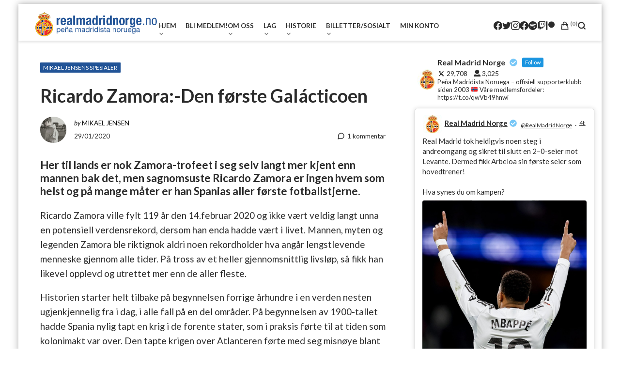

--- FILE ---
content_type: text/html; charset=UTF-8
request_url: https://realmadridnorge.no/ricardo-zamora-den-forste-galacticoen/
body_size: 42900
content:
<!DOCTYPE html>
<html lang="nb-NO">
<head>
<meta charset="UTF-8">
<meta name="viewport" content="width=device-width, initial-scale=1">

<title>Ricardo Zamora:-Den første Galácticoen &#8211; Real Madrid Norge</title>
<meta name='robots' content='max-image-preview:large' />
	<style>img:is([sizes="auto" i], [sizes^="auto," i]) { contain-intrinsic-size: 3000px 1500px }</style>
	<script>window._wca = window._wca || [];</script>
<link rel='dns-prefetch' href='//stats.wp.com' />
<link rel='dns-prefetch' href='//fonts.googleapis.com' />
<link rel='dns-prefetch' href='//jetpack.wordpress.com' />
<link rel='dns-prefetch' href='//s0.wp.com' />
<link rel='dns-prefetch' href='//public-api.wordpress.com' />
<link rel='dns-prefetch' href='//0.gravatar.com' />
<link rel='dns-prefetch' href='//1.gravatar.com' />
<link rel='dns-prefetch' href='//2.gravatar.com' />
<link rel='dns-prefetch' href='//v0.wordpress.com' />
<link rel='dns-prefetch' href='//widgets.wp.com' />
<link rel="alternate" type="application/rss+xml" title="Real Madrid Norge &raquo; strøm" href="https://realmadridnorge.no/feed/" />
<link rel="alternate" type="application/rss+xml" title="Real Madrid Norge &raquo; kommentarstrøm" href="https://realmadridnorge.no/comments/feed/" />
<link rel="alternate" type="application/rss+xml" title="Real Madrid Norge &raquo; Ricardo Zamora:-Den første Galácticoen kommentarstrøm" href="https://realmadridnorge.no/ricardo-zamora-den-forste-galacticoen/feed/" />
<script type="text/javascript">
/* <![CDATA[ */
window._wpemojiSettings = {"baseUrl":"https:\/\/s.w.org\/images\/core\/emoji\/16.0.1\/72x72\/","ext":".png","svgUrl":"https:\/\/s.w.org\/images\/core\/emoji\/16.0.1\/svg\/","svgExt":".svg","source":{"concatemoji":"https:\/\/realmadridnorge.no\/wp-includes\/js\/wp-emoji-release.min.js?ver=6.8.3"}};
/*! This file is auto-generated */
!function(s,n){var o,i,e;function c(e){try{var t={supportTests:e,timestamp:(new Date).valueOf()};sessionStorage.setItem(o,JSON.stringify(t))}catch(e){}}function p(e,t,n){e.clearRect(0,0,e.canvas.width,e.canvas.height),e.fillText(t,0,0);var t=new Uint32Array(e.getImageData(0,0,e.canvas.width,e.canvas.height).data),a=(e.clearRect(0,0,e.canvas.width,e.canvas.height),e.fillText(n,0,0),new Uint32Array(e.getImageData(0,0,e.canvas.width,e.canvas.height).data));return t.every(function(e,t){return e===a[t]})}function u(e,t){e.clearRect(0,0,e.canvas.width,e.canvas.height),e.fillText(t,0,0);for(var n=e.getImageData(16,16,1,1),a=0;a<n.data.length;a++)if(0!==n.data[a])return!1;return!0}function f(e,t,n,a){switch(t){case"flag":return n(e,"\ud83c\udff3\ufe0f\u200d\u26a7\ufe0f","\ud83c\udff3\ufe0f\u200b\u26a7\ufe0f")?!1:!n(e,"\ud83c\udde8\ud83c\uddf6","\ud83c\udde8\u200b\ud83c\uddf6")&&!n(e,"\ud83c\udff4\udb40\udc67\udb40\udc62\udb40\udc65\udb40\udc6e\udb40\udc67\udb40\udc7f","\ud83c\udff4\u200b\udb40\udc67\u200b\udb40\udc62\u200b\udb40\udc65\u200b\udb40\udc6e\u200b\udb40\udc67\u200b\udb40\udc7f");case"emoji":return!a(e,"\ud83e\udedf")}return!1}function g(e,t,n,a){var r="undefined"!=typeof WorkerGlobalScope&&self instanceof WorkerGlobalScope?new OffscreenCanvas(300,150):s.createElement("canvas"),o=r.getContext("2d",{willReadFrequently:!0}),i=(o.textBaseline="top",o.font="600 32px Arial",{});return e.forEach(function(e){i[e]=t(o,e,n,a)}),i}function t(e){var t=s.createElement("script");t.src=e,t.defer=!0,s.head.appendChild(t)}"undefined"!=typeof Promise&&(o="wpEmojiSettingsSupports",i=["flag","emoji"],n.supports={everything:!0,everythingExceptFlag:!0},e=new Promise(function(e){s.addEventListener("DOMContentLoaded",e,{once:!0})}),new Promise(function(t){var n=function(){try{var e=JSON.parse(sessionStorage.getItem(o));if("object"==typeof e&&"number"==typeof e.timestamp&&(new Date).valueOf()<e.timestamp+604800&&"object"==typeof e.supportTests)return e.supportTests}catch(e){}return null}();if(!n){if("undefined"!=typeof Worker&&"undefined"!=typeof OffscreenCanvas&&"undefined"!=typeof URL&&URL.createObjectURL&&"undefined"!=typeof Blob)try{var e="postMessage("+g.toString()+"("+[JSON.stringify(i),f.toString(),p.toString(),u.toString()].join(",")+"));",a=new Blob([e],{type:"text/javascript"}),r=new Worker(URL.createObjectURL(a),{name:"wpTestEmojiSupports"});return void(r.onmessage=function(e){c(n=e.data),r.terminate(),t(n)})}catch(e){}c(n=g(i,f,p,u))}t(n)}).then(function(e){for(var t in e)n.supports[t]=e[t],n.supports.everything=n.supports.everything&&n.supports[t],"flag"!==t&&(n.supports.everythingExceptFlag=n.supports.everythingExceptFlag&&n.supports[t]);n.supports.everythingExceptFlag=n.supports.everythingExceptFlag&&!n.supports.flag,n.DOMReady=!1,n.readyCallback=function(){n.DOMReady=!0}}).then(function(){return e}).then(function(){var e;n.supports.everything||(n.readyCallback(),(e=n.source||{}).concatemoji?t(e.concatemoji):e.wpemoji&&e.twemoji&&(t(e.twemoji),t(e.wpemoji)))}))}((window,document),window._wpemojiSettings);
/* ]]> */
</script>
<style id='wp-emoji-styles-inline-css' type='text/css'>

	img.wp-smiley, img.emoji {
		display: inline !important;
		border: none !important;
		box-shadow: none !important;
		height: 1em !important;
		width: 1em !important;
		margin: 0 0.07em !important;
		vertical-align: -0.1em !important;
		background: none !important;
		padding: 0 !important;
	}
</style>
<link rel='stylesheet' id='wp-block-library-css' href='https://realmadridnorge.no/wp-content/plugins/gutenberg/build/block-library/style.css?ver=21.6.0' type='text/css' media='all' />
<style id='login-with-vipps-login-with-vipps-button-style-inline-css' type='text/css'>
.vipps-button .block-editor-rich-text__editable{padding:0 3px}.continue-with-vipps-wrapper.center-block .button.continue-with-vipps{margin:0 auto;width:100%}.continue-with-vipps-wrapper{display:inline-block}.continue-with-vipps-wrapper a.button.continue-with-vipps img{display:inline;height:2ex;margin:0 2px;max-width:100%;vertical-align:text-bottom}.continue-with-vipps-wrapper a.button.continue-with-vipps:hover img{opacity:.9}.continue-with-vipps-wrapper a.button.continue-with-vipps.disabled img{opacity:.7}.continue-with-vipps-wrapper a.button.continue-with-vipps{background-color:#ff5b24;border:0;border-radius:5px;box-sizing:border-box;color:#fff;cursor:pointer;display:inline-block;font-size:22px;font-weight:400;height:48px;line-height:48px;padding:0;text-align:center}.continue-with-vipps-wrapper.inline a.button.continue-with-vipps{font-size:1em;font-weight:500;height:auto;line-height:2em;padding:5px 10px 4px}.continue-with-vipps-wrapper a.button.continue-with-vipps:focus{outline:0}#continue-with-vipps-wrapper a.button.continue-with-vipps:active,.continue-with-vipps-wrapper a.button.continue-with-vipps:active{border:0}.mobilepay-background{background-color:#5a78ff!important}.vipps-background{background-color:#ff5b24!important}

</style>
<link rel='stylesheet' id='mediaelement-css' href='https://realmadridnorge.no/wp-includes/js/mediaelement/mediaelementplayer-legacy.min.css?ver=4.2.17' type='text/css' media='all' />
<link rel='stylesheet' id='wp-mediaelement-css' href='https://realmadridnorge.no/wp-includes/js/mediaelement/wp-mediaelement.min.css?ver=6.8.3' type='text/css' media='all' />
<style id='jetpack-sharing-buttons-style-inline-css' type='text/css'>
.jetpack-sharing-buttons__services-list{display:flex;flex-direction:row;flex-wrap:wrap;gap:0;list-style-type:none;margin:5px;padding:0}.jetpack-sharing-buttons__services-list.has-small-icon-size{font-size:12px}.jetpack-sharing-buttons__services-list.has-normal-icon-size{font-size:16px}.jetpack-sharing-buttons__services-list.has-large-icon-size{font-size:24px}.jetpack-sharing-buttons__services-list.has-huge-icon-size{font-size:36px}@media print{.jetpack-sharing-buttons__services-list{display:none!important}}.editor-styles-wrapper .wp-block-jetpack-sharing-buttons{gap:0;padding-inline-start:0}ul.jetpack-sharing-buttons__services-list.has-background{padding:1.25em 2.375em}
</style>
<style id='aquene-core-buttons-styles-inline-css' type='text/css'>
/*
 * Button hover styles.
 * Necessary until the following issue is resolved in Gutenberg:
 * https://github.com/WordPress/gutenberg/issues/27075
 */
.wp-block-search__button:hover,
.wp-block-file .wp-block-file__button:hover,
.wp-block-button__link:hover {
  opacity: 0.75;
}

</style>
<style id='aquene-core-calendar-styles-inline-css' type='text/css'>
/* Widgets: Calendar */
.wp-block-calendar table {
  margin-block-end: var(--wp--style--block-gap);
}
.wp-block-calendar table th {
  text-align: center;
  background-color: var(--wp--preset--color--secondary-light);
  padding-block-start: 0.4em;
  padding-block-end: 0.4em;
  border: 1px solid var(--wp--preset--color--secondary-base);
}
.wp-block-calendar table tbody {
  color: var(--wp--preset--color--primary-light);
}
.wp-block-calendar table tbody td {
  border-color: var(--wp--preset--color--secondary-base);
}
.wp-block-calendar table caption {
  color: var(--wp--preset--color--primary-light);
  font-weight: bold;
  margin-block-end: var(--wp--style--block-gap);
}
.wp-block-calendar .wp-calendar-nav {
  font-size: var(--wp--preset--font-size--small);
  font-weight: bold;
}

</style>
<style id='aquene-core-categories-styles-inline-css' type='text/css'>
/* Widgets: Categories */
.wp-block-categories > :last-child {
  margin-block-end: 0;
}

</style>
<style id='aquene-core-code-styles-inline-css' type='text/css'>
pre,
.wp-block-code {
  background-color: var(--wp--preset--color--secondary-light);
  line-height: 1.6;
  overflow: auto;
  padding: 1.6em;
}

.wp-block-code,
pre, code, kbd, samp {
  font-family: Menlo, Monaco, Consolas, "Liberation Mono", "Courier New", monospace;
}

pre,
.wp-block-code,
code, kbd, tt, var {
  font-size: 0.9375rem;
}

code {
  padding: 0.2em 0.3em;
  color: #c7254e;
  background-color: #f9f2f4;
  border-radius: 4px;
}

pre code {
  background: none;
  border-radius: 0;
  padding: 0;
  color: inherit;
}

</style>
<style id='aquene-core-columns-styles-inline-css' type='text/css'>
/* Custom Style: No space */
.wp-block-columns.is-style-th-has-nospace.alignfull {
  padding: 0;
  margin-bottom: 0;
}
.wp-block-columns.is-style-th-has-nospace .wp-block-column {
  margin-top: 0;
}
.wp-block-columns.is-style-th-has-nospace .wp-block-column:not(:first-child) {
  margin-left: 0;
}
.wp-block-columns.is-style-th-has-nospace .wp-block-cover:not(.alignfull), .wp-block-columns.is-style-th-has-nospace .wp-block-cover:not(.alignfull).has-background-dim::before, .wp-block-columns.is-style-th-has-nospace .wp-block-cover:not(.alignfull) .wp-block-cover__video-background, .wp-block-columns.is-style-th-has-nospace .wp-block-cover:not(.alignfull) .wp-block-cover__image-background, .wp-block-columns.is-style-th-has-nospace .wp-block-cover:not(.alignfull) .wp-block-cover__gradient-background {
  border-radius: 0;
}

</style>
<style id='aquene-core-cover-styles-inline-css' type='text/css'>
/* Cover block */
.wp-block-cover.has-background-dim {
  text-shadow: 0 0 1px rgba(0, 0, 0, 0.15);
}
.wp-block-cover .wp-block-cover__inner-container > :first-child {
  margin-block-start: 0;
}
.wp-block-cover .wp-block-cover__inner-container > :last-child {
  margin-block-end: 0;
}
.wp-block-cover .wp-block-cover__inner-container .alignwide {
  max-width: var(--wp--style--global--wide-size);
  margin-inline: auto;
}

.wp-block-cover:not(.alignfull), .wp-block-cover:not(.alignfull).has-background-dim::before, .wp-block-cover:not(.alignfull).has-background-dim:not(.has-background-gradient):before, .wp-block-cover:not(.alignfull) .has-background-dim:not(.has-background-gradient):before, .wp-block-cover:not(.alignfull) .wp-block-cover__gradient-background, .wp-block-cover:not(.alignfull) .wp-block-cover__video-background, .wp-block-cover:not(.alignfull) .wp-block-cover__image-background, .wp-block-cover:not(.alignfull) .wp-block-cover__gradient-background, .wp-block-cover:not(.alignfull) .wp-block-cover__background {
  border-radius: var(--wp--custom--radius--base);
}

.alignfull > .wp-block-column > .wp-block-cover, .alignfull > .wp-block-column > .wp-block-cover.has-background-dim::before, .alignfull > .wp-block-column > .wp-block-cover.has-background-dim:not(.has-background-gradient):before, .alignfull > .wp-block-column > .wp-block-cover .has-background-dim:not(.has-background-gradient):before, .alignfull > .wp-block-column > .wp-block-cover .wp-block-cover__gradient-background, .alignfull > .wp-block-column > .wp-block-cover .wp-block-cover__video-background, .alignfull > .wp-block-column > .wp-block-cover .wp-block-cover__image-background, .alignfull > .wp-block-column > .wp-block-cover .wp-block-cover__gradient-background, .alignfull > .wp-block-column > .wp-block-cover .wp-block-cover__background {
  border-radius: 0;
}

.wp-block-cover .wp-block-post-terms.taxonomy-category.has-tiny-font-size {
  display: flex;
  flex-wrap: wrap;
  gap: 0.5em;
}
.wp-block-cover .wp-block-post-terms.taxonomy-category.has-tiny-font-size a {
  text-decoration: none;
  border: 1px solid;
  border-radius: var(--wp--custom--radius--medium);
  padding: 0.2em 1em;
}
.wp-block-cover .wp-block-post-terms.taxonomy-category.has-tiny-font-size a:hover {
  opacity: 0.75;
}
.wp-block-cover .wp-block-post-terms.taxonomy-category.has-tiny-font-size .wp-block-post-terms__separator {
  display: none;
}
.wp-block-cover .wp-block-read-more:hover {
  opacity: 0.75;
}

</style>
<style id='aquene-core-group-styles-inline-css' type='text/css'>
.wp-block-group.has-background img {
  opacity: 0.9;
}

</style>
<style id='aquene-core-heading-styles-inline-css' type='text/css'>
:is(h1, h2, h3, h4).has-enormous-font-size {
  line-height: 1.35;
}
:is(h1, h2, h3, h4).has-gigantic-font-size {
  line-height: 1.3;
}
:is(h1, h2, h3, h4).has-grand-font-size {
  line-height: 1.25;
}

:is(h1, h2, h3, h4, h5, h6).has-small-font-size, :is(h1, h2, h3, h4, h5, h6).has-tiny-font-size {
  text-transform: uppercase;
  letter-spacing: 0.15em;
  line-height: var(--wp--custom--leading--baseline);
}

/* Heading: with paragprahs */
:is(h1, h2, h3, h4, h5, h6) + p {
  margin-block-start: 0;
}

/* Heading: with links */
:is(h1, h2, h3, h4, h5, h6) > a {
  text-decoration: none;
  color: inherit;
}
:is(h1, h2, h3, h4, h5, h6) > a:hover {
  color: inherit;
  opacity: 0.75;
}

.has-link-color :is(h1, h2, h3, h4, h5, h6) > a {
  color: inherit;
}

[class*=has-background] [class*=__inner-container] h1 > a:not([class]),
[class*=has-background] .wp-block-media-text__content h1 > a:not([class]),
[class*=has-background] [class*=__inner-container] h2 > a:not([class]),
[class*=has-background] .wp-block-media-text__content h2 > a:not([class]),
[class*=has-background] [class*=__inner-container] h3 > a:not([class]),
[class*=has-background] .wp-block-media-text__content h3 > a:not([class]),
[class*=has-background] [class*=__inner-container] h4 > a:not([class]),
[class*=has-background] .wp-block-media-text__content h4 > a:not([class]),
[class*=has-background] [class*=__inner-container] h5 > a:not([class]),
[class*=has-background] .wp-block-media-text__content h5 > a:not([class]),
[class*=has-background] [class*=__inner-container] h6 > a:not([class]),
[class*=has-background] .wp-block-media-text__content h6 > a:not([class]) {
  text-decoration: none;
  font-weight: inherit;
}

</style>
<style id='aquene-core-image-styles-inline-css' type='text/css'>
/* Image */
.wp-block-image.alignfull img {
  border-radius: 0;
}
.wp-block-image.alignfull figcaption {
  padding-inline-start: var(--wp--style--block-gap);
  padding-inline-end: var(--wp--style--block-gap);
}
.wp-block-image a:hover img {
  opacity: 0.75;
}
.wp-block-image figcaption {
  margin-block-start: 1em;
  margin-block-end: 0;
}
.wp-block-image .aligncenter {
  text-align: center;
}

</style>
<style id='aquene-core-latest-comments-styles-inline-css' type='text/css'>
ol.wp-block-latest-comments {
  padding-inline-start: 1.25em;
  margin-inline: auto;
}
ol.wp-block-latest-comments .wp-block-latest-comments__comment {
  list-style: disc;
}
ol.wp-block-latest-comments:is(.has-excerpts, .has-avatars) {
  padding-inline-start: 0;
}
ol.wp-block-latest-comments:is(.has-excerpts, .has-avatars) .wp-block-latest-comments__comment {
  list-style: none;
}
ol.wp-block-latest-comments:is(.has-dates, .has-excerpts) .wp-block-latest-comments__comment {
  line-height: var(--wp--custom--leading--baseline);
}

.wp-block-latest-comments .wp-block-latest-comments__comment-meta + .wp-block-latest-comments__comment-excerpt {
  margin-block-start: 0.25em;
}
.wp-block-latest-comments li {
  line-height: var(--wp--custom--leading--baseline);
  margin-block-end: 0;
}
.wp-block-latest-comments li + li {
  margin-block-start: 0.5em;
}
.wp-block-latest-comments .wp-block-latest-comments__comment-avatar {
  margin-inline-end: 1em;
}
.wp-block-latest-comments.has-avatars {
  display: flex;
  flex-direction: column;
  gap: var(--wp--custom--spacing--small);
}
.wp-block-latest-comments.has-avatars .wp-block-latest-comments__comment {
  margin: auto;
  width: 100%;
}
.wp-block-latest-comments.has-avatars .wp-block-latest-comments__comment .wp-block-latest-comments__comment-excerpt, .wp-block-latest-comments.has-avatars .wp-block-latest-comments__comment .wp-block-latest-comments__comment-meta {
  margin-inline-start: 3.5em;
}
.wp-block-latest-comments.has-avatars:is(.has-dates, .has-excerpts) {
  gap: var(--wp--style--block-gap);
}
.wp-block-latest-comments.alignfull {
  padding-inline: var(--wp--custom--spacing--medium);
}
.wp-block-latest-comments .wp-block-latest-comments__comment-date {
  margin-block-start: 0.25em;
  opacity: 0.75;
  font-size: 0.899em;
}
.wp-block-latest-comments .wp-block-latest-comments__comment-excerpt p {
  margin: 0;
  font-size: 1em;
  line-height: var(--wp--custom--leading--baseline);
}
.wp-block-latest-comments .wp-block-latest-comments__comment-author {
  font-weight: normal;
  color: inherit;
}

/* widget area */
.wp-block-widget-area .wp-block-latest-comments:is(.has-avatars, .has-excerpts) {
  gap: 0.75em;
}
.wp-block-widget-area .wp-block-latest-comments:is(.has-avatars, .has-excerpts) .wp-block-latest-comments__comment {
  padding-block-start: 0;
}
.wp-block-widget-area .wp-block-latest-comments:is(.has-avatars, .has-excerpts) .wp-block-latest-comments__comment-meta {
  line-height: var(--wp--custom--leading--snug);
}
.wp-block-widget-area .wp-block-latest-comments.has-avatars .wp-block-latest-comments__comment::before {
  margin-block-end: 0.75em;
}
.wp-block-widget-area .wp-block-latest-comments.has-avatars .wp-block-latest-comments__comment .wp-block-latest-comments__comment-excerpt {
  margin-inline-start: 0;
}

</style>
<style id='aquene-core-latest-posts-styles-inline-css' type='text/css'>
.wp-block-latest-posts__list {
  display: flow-root;
}
.wp-block-latest-posts__list:is(.has-dates, .has-author):not(.is-grid) li + li {
  padding-block-start: 0.75em;
}
.wp-block-latest-posts__list > li {
  overflow: initial;
}

.wp-block-latest-posts li > :last-child {
  margin-block-end: 0;
}
.wp-block-latest-posts.is-grid .wp-block-latest-posts__post-title {
  font-size: 1.25em;
  font-family: var(--wp--preset--font-family--headings-font);
  line-height: var(--wp--custom--leading--snug);
  text-decoration: none;
}
.wp-block-latest-posts.is-grid .wp-block-latest-posts__featured-image {
  margin-block-end: 0.25em;
}
.wp-block-latest-posts.wp-block-latest-posts__list {
  /* remove in new browsers soon */
}
.wp-block-latest-posts.wp-block-latest-posts__list:not(.is-grid) {
  list-style: disc;
  padding-inline-start: 1.25em;
}
.wp-block-latest-posts.wp-block-latest-posts__list.has-featured-image {
  list-style: none;
  padding-inline-start: 0;
}
.wp-block-latest-posts.wp-block-latest-posts__list:has(.wp-block-latest-posts__featured-image) {
  list-style: none;
  padding-inline-start: 0;
}

.is-grid :where(.wp-block-latest-posts__post-title) {
  color: inherit;
}

.has-link-color .is-grid .wp-block-latest-posts__post-title:hover {
  opacity: 0.75;
}

.wp-block-latest-posts__post-title {
  font-size: inherit;
}

/* widget area */
.wp-block-widget-area .wp-block-latest-posts__list.has-featured-image.has-featured-image li + li::before {
  margin-block-end: 0.8em;
}
.wp-block-widget-area .wp-block-latest-posts__list .wp-block-latest-posts__post-author, .wp-block-widget-area .wp-block-latest-posts__list .wp-block-latest-posts__post-date {
  opacity: 0.75;
}
.wp-block-widget-area .wp-block-latest-posts__list .wp-block-latest-posts__post-author {
  text-transform: uppercase;
  font-size: 0.702em;
  margin-block-start: 0.25em;
}
.wp-block-widget-area .wp-block-latest-posts__list .wp-block-latest-posts__post-excerpt {
  margin-block: 0.25em 0;
}

</style>
<link rel='stylesheet' id='aquene-core-list-styles-css' href='https://realmadridnorge.no/wp-content/themes/aquene/assets/styles/blocks/core/list.min.css?ver=6.8.3' type='text/css' media='all' />
<style id='aquene-core-paragraph-styles-inline-css' type='text/css'>
/* Dropcap */
p.has-drop-cap:not(:focus):first-letter {
  font-size: 6.2em;
  font-weight: bold;
  line-height: 0.8;
}

</style>
<style id='aquene-core-pullquote-styles-inline-css' type='text/css'>
/*--------------------------------------------------------------
# Pullquote: General
--------------------------------------------------------------*/
.wp-block-pullquote.is-style-solid-color blockquote {
  max-width: 80%;
}
.wp-block-pullquote > blockquote {
  border-inline: 0;
}
.wp-block-pullquote blockquote p, .wp-block-pullquote.alignleft blockquote p, .wp-block-pullquote.alignright blockquote p, .wp-block-pullquote.has-text-align-left blockquote p, .wp-block-pullquote.has-text-align-right blockquote p {
  font-size: inherit;
}

</style>
<link rel='stylesheet' id='aquene-core-query-styles-css' href='https://realmadridnorge.no/wp-content/themes/aquene/assets/styles/blocks/core/query.min.css?ver=6.8.3' type='text/css' media='all' />
<link rel='stylesheet' id='aquene-core-quote-styles-css' href='https://realmadridnorge.no/wp-content/themes/aquene/assets/styles/blocks/core/quote.min.css?ver=6.8.3' type='text/css' media='all' />
<style id='aquene-core-search-styles-inline-css' type='text/css'>
/* Search block */
.wp-block-search.wp-block-search__button-inside .wp-block-search__inside-wrapper {
  border-radius: var(--wp--custom--radius--base);
}
.wp-block-search.wp-block-search__button-inside .wp-block-search__inside-wrapper .wp-block-search__button {
  padding: calc(var(--wp--style--block-gap) / 2.75) var(--wp--style--block-gap);
}
.wp-block-search.wp-block-search__button-inside .wp-block-search__inside-wrapper .wp-block-search__input {
  border-radius: var(--wp--custom--radius--base);
  padding: 15px 18px;
}
.wp-block-search .wp-block-search__button {
  font-size: var(--wp--preset--font-size--small);
  font-family: var(--wp--preset--font-family--headings-font);
  background-color: var(--wp--preset--color--primary-dark);
  border-color: var(--wp--preset--color--primary-base);
  color: var(--wp--preset--color--secondary-light);
}
.wp-block-search .wp-block-search__button, .wp-block-search .wp-block-search__button.has-icon {
  padding: calc(var(--wp--style--block-gap) / 2.75) var(--wp--style--block-gap);
}
.wp-block-search .wp-block-search__button.has-background {
  border-color: transparent;
}

</style>
<style id='aquene-core-separator-styles-inline-css' type='text/css'>
/*--------------------------------------------------------------
# Default
--------------------------------------------------------------*/
.wp-block-separator {
  height: auto;
  border-top: 0;
  max-width: calc(var(--wp--style--global--content-size) / 2);
}

.editor-styles-wrapper hr.wp-block-separator:not(:is(.is-style-wide, .is-style-dots, .is-style-th-thick)) {
  max-width: calc(var(--wp--style--global--content-size) / 2);
}

/*--------------------------------------------------------------
# Wide
--------------------------------------------------------------*/
.wp-block-separator.is-style-wide {
  max-width: var(--wp--style--global--content-size);
}
.wp-block-separator.is-style-wide.alignwide {
  max-width: var(--wp--style--global--wide-size);
}
.wp-block-separator.is-style-wide.alignfull {
  max-width: unset;
}

/*--------------------------------------------------------------
# Dots
--------------------------------------------------------------*/
.wp-block-separator.is-style-dots.wp-block-separator {
  background: none !important;
  margin-inline-start: auto;
  margin-inline-end: auto;
}
.wp-block-separator.is-style-dots::before {
  font-size: 1.424em;
  letter-spacing: 1.424em;
  padding-inline-start: 1.424em;
}

</style>
<link rel='stylesheet' id='aquene-core-table-styles-css' href='https://realmadridnorge.no/wp-content/themes/aquene/assets/styles/blocks/core/table.min.css?ver=6.8.3' type='text/css' media='all' />
<link rel='stylesheet' id='wp-color-picker-css' href='https://realmadridnorge.no/wp-admin/css/color-picker.min.css?ver=6.8.3' type='text/css' media='all' />
<link rel='stylesheet' id='ctf_styles-css' href='https://realmadridnorge.no/wp-content/plugins/custom-twitter-feeds-pro/css/ctf-styles.min.css?ver=2.5.1' type='text/css' media='all' />
<style id='global-styles-inline-css' type='text/css'>
:root{--wp--preset--aspect-ratio--square: 1;--wp--preset--aspect-ratio--4-3: 4/3;--wp--preset--aspect-ratio--3-4: 3/4;--wp--preset--aspect-ratio--3-2: 3/2;--wp--preset--aspect-ratio--2-3: 2/3;--wp--preset--aspect-ratio--16-9: 16/9;--wp--preset--aspect-ratio--9-16: 9/16;--wp--preset--color--black: #000000;--wp--preset--color--cyan-bluish-gray: #abb8c3;--wp--preset--color--white: #ffffff;--wp--preset--color--pale-pink: #f78da7;--wp--preset--color--vivid-red: #cf2e2e;--wp--preset--color--luminous-vivid-orange: #ff6900;--wp--preset--color--luminous-vivid-amber: #fcb900;--wp--preset--color--light-green-cyan: #7bdcb5;--wp--preset--color--vivid-green-cyan: #00d084;--wp--preset--color--pale-cyan-blue: #8ed1fc;--wp--preset--color--vivid-cyan-blue: #0693e3;--wp--preset--color--vivid-purple: #9b51e0;--wp--preset--color--primary-dark: #090909;--wp--preset--color--primary-base: #2b2b2b;--wp--preset--color--primary-light: #555555;--wp--preset--color--secondary-dark: #808080;--wp--preset--color--secondary-base: #cccccc;--wp--preset--color--secondary-light: #f7f7f7;--wp--preset--color--accent-dark: #640a29;--wp--preset--color--accent-base: #e91e63;--wp--preset--color--accent-light: #fbd8e4;--wp--preset--gradient--vivid-cyan-blue-to-vivid-purple: linear-gradient(135deg,rgb(6,147,227) 0%,rgb(155,81,224) 100%);--wp--preset--gradient--light-green-cyan-to-vivid-green-cyan: linear-gradient(135deg,rgb(122,220,180) 0%,rgb(0,208,130) 100%);--wp--preset--gradient--luminous-vivid-amber-to-luminous-vivid-orange: linear-gradient(135deg,rgb(252,185,0) 0%,rgb(255,105,0) 100%);--wp--preset--gradient--luminous-vivid-orange-to-vivid-red: linear-gradient(135deg,rgb(255,105,0) 0%,rgb(207,46,46) 100%);--wp--preset--gradient--very-light-gray-to-cyan-bluish-gray: linear-gradient(135deg,rgb(238,238,238) 0%,rgb(169,184,195) 100%);--wp--preset--gradient--cool-to-warm-spectrum: linear-gradient(135deg,rgb(74,234,220) 0%,rgb(151,120,209) 20%,rgb(207,42,186) 40%,rgb(238,44,130) 60%,rgb(251,105,98) 80%,rgb(254,248,76) 100%);--wp--preset--gradient--blush-light-purple: linear-gradient(135deg,rgb(255,206,236) 0%,rgb(152,150,240) 100%);--wp--preset--gradient--blush-bordeaux: linear-gradient(135deg,rgb(254,205,165) 0%,rgb(254,45,45) 50%,rgb(107,0,62) 100%);--wp--preset--gradient--luminous-dusk: linear-gradient(135deg,rgb(255,203,112) 0%,rgb(199,81,192) 50%,rgb(65,88,208) 100%);--wp--preset--gradient--pale-ocean: linear-gradient(135deg,rgb(255,245,203) 0%,rgb(182,227,212) 50%,rgb(51,167,181) 100%);--wp--preset--gradient--electric-grass: linear-gradient(135deg,rgb(202,248,128) 0%,rgb(113,206,126) 100%);--wp--preset--gradient--midnight: linear-gradient(135deg,rgb(2,3,129) 0%,rgb(40,116,252) 100%);--wp--preset--font-size--small: clamp(0.79rem, calc(0.79rem + ((1vw - 0.48rem) * 0.1375)), 0.889rem);--wp--preset--font-size--medium: clamp(1.125rem, calc(1.125rem + ((1vw - 0.48rem) * 0.1736)), 1.25rem);--wp--preset--font-size--large: clamp(1.266rem, calc(1.266rem + ((1vw - 0.48rem) * 0.4125)), 1.563rem);--wp--preset--font-size--x-large: 42px;--wp--preset--font-size--tiny: clamp(0.702rem, calc(0.702rem + ((1vw - 0.48rem) * 0.1222)), 0.79rem);--wp--preset--font-size--normal: clamp(0.889rem, calc(0.889rem + ((1vw - 0.48rem) * 0.1542)), 1rem);--wp--preset--font-size--huge: clamp(1.424rem, calc(1.424rem + ((1vw - 0.48rem) * 0.7347)), 1.953rem);--wp--preset--font-size--enormous: clamp(1.602rem, calc(1.602rem + ((1vw - 0.48rem) * 1.1653)), 2.441rem);--wp--preset--font-size--gigantic: clamp(1.802rem, calc(1.802rem + ((1vw - 0.48rem) * 1.7361)), 3.052rem);--wp--preset--font-family--headings-font: "Lato", -apple-system, BlinkMacSystemFont,"Segoe UI",Roboto,Oxygen-Sans,Ubuntu,Cantarell,"Helvetica Neue",sans-serif;--wp--preset--font-family--body-font: "Lato", -apple-system, BlinkMacSystemFont,"Segoe UI",Roboto,Oxygen-Sans,Ubuntu,Cantarell,"Helvetica Neue",sans-serif;--wp--preset--spacing--20: 0.44rem;--wp--preset--spacing--30: 0.67rem;--wp--preset--spacing--40: 1rem;--wp--preset--spacing--50: 1.5rem;--wp--preset--spacing--60: 2.25rem;--wp--preset--spacing--70: 3.38rem;--wp--preset--spacing--80: 5.06rem;--wp--preset--shadow--natural: 6px 6px 9px rgba(0, 0, 0, 0.2);--wp--preset--shadow--deep: 12px 12px 50px rgba(0, 0, 0, 0.4);--wp--preset--shadow--sharp: 6px 6px 0px rgba(0, 0, 0, 0.2);--wp--preset--shadow--outlined: 6px 6px 0px -3px rgb(255, 255, 255), 6px 6px rgb(0, 0, 0);--wp--preset--shadow--crisp: 6px 6px 0px rgb(0, 0, 0);--wp--custom--spacing--small: calc(var(--wp--style--block-gap) / 2);--wp--custom--spacing--medium: max(var(--wp--style--block-gap), 3.5vw);--wp--custom--spacing--large: max(calc( var(--wp--style--block-gap) * 1.5 ), 5vw);--wp--custom--spacing--gap-flex: 1.75em;--wp--custom--radius--small: 1px;--wp--custom--radius--base: 2px;--wp--custom--radius--medium: 3px;--wp--custom--border-width--blockquote: 4px;--wp--custom--tracking--tight: -0.025em;--wp--custom--tracking--wide: 0.025em;--wp--custom--tracking--wider: 0.05em;--wp--custom--leading--snug: 1.39;--wp--custom--leading--tight: 1.25;--wp--custom--leading--tightest: 1.15;--wp--custom--leading--baseline: 1.6;--wp--custom--leading--relaxed: 1.8;--wp--custom--leading--loose: 2;--wp--custom--leading--none: 1;}:root { --wp--style--global--content-size: 790px;--wp--style--global--wide-size: 1200px; }:where(body) { margin: 0; }.wp-site-blocks > .alignleft { float: left; margin-right: 2em; }.wp-site-blocks > .alignright { float: right; margin-left: 2em; }.wp-site-blocks > .aligncenter { justify-content: center; margin-left: auto; margin-right: auto; }:where(.wp-site-blocks) > * { margin-block-start: 2rem; margin-block-end: 0; }:where(.wp-site-blocks) > :first-child { margin-block-start: 0; }:where(.wp-site-blocks) > :last-child { margin-block-end: 0; }:root { --wp--style--block-gap: 2rem; }:root :where(.is-layout-flow) > :first-child{margin-block-start: 0;}:root :where(.is-layout-flow) > :last-child{margin-block-end: 0;}:root :where(.is-layout-flow) > *{margin-block-start: 2rem;margin-block-end: 0;}:root :where(.is-layout-constrained) > :first-child{margin-block-start: 0;}:root :where(.is-layout-constrained) > :last-child{margin-block-end: 0;}:root :where(.is-layout-constrained) > *{margin-block-start: 2rem;margin-block-end: 0;}:root :where(.is-layout-flex){gap: 2rem;}:root :where(.is-layout-grid){gap: 2rem;}.is-layout-flow > .alignleft{float: left;margin-inline-start: 0;margin-inline-end: 2em;}.is-layout-flow > .alignright{float: right;margin-inline-start: 2em;margin-inline-end: 0;}.is-layout-flow > .aligncenter{margin-left: auto !important;margin-right: auto !important;}.is-layout-constrained > .alignleft{float: left;margin-inline-start: 0;margin-inline-end: 2em;}.is-layout-constrained > .alignright{float: right;margin-inline-start: 2em;margin-inline-end: 0;}.is-layout-constrained > .aligncenter{margin-left: auto !important;margin-right: auto !important;}.is-layout-constrained > :where(:not(.alignleft):not(.alignright):not(.alignfull)){max-width: var(--wp--style--global--content-size);margin-left: auto !important;margin-right: auto !important;}.is-layout-constrained > .alignwide{max-width: var(--wp--style--global--wide-size);}body .is-layout-flex{display: flex;}.is-layout-flex{flex-wrap: wrap;align-items: center;}.is-layout-flex > :is(*, div){margin: 0;}body .is-layout-grid{display: grid;}.is-layout-grid > :is(*, div){margin: 0;}body{background-color: var(--wp--preset--color--white);color: var(--wp--preset--color--primary-base);font-family: var(--wp--preset--font-family--body-font);font-size: var(--wp--preset--font-size--medium);line-height: var(--wp--custom--leading--baseline);padding-top: 0px;padding-right: 0px;padding-bottom: 0px;padding-left: 0px;}a:where(:not(.wp-element-button)){color: var(--wp--preset--color--accent-base);font-weight: 700;text-decoration: underline;}:root :where(a:where(:not(.wp-element-button)):hover){color: var(--wp--preset--color--accent-dark);}h1{font-family: var(--wp--preset--font-family--headings-font);font-size: var(--wp--preset--font-size--enormous);font-weight: 700;line-height: var(--wp--custom--leading--tight);margin-top: 0.67em;margin-bottom: 0.67em;}h2{font-family: var(--wp--preset--font-family--headings-font);font-size: var(--wp--preset--font-size--huge);font-weight: 700;line-height: var(--wp--custom--leading--tight);margin-top: 0.83em;margin-bottom: 0.83em;}h3{font-family: var(--wp--preset--font-family--headings-font);font-size: var(--wp--preset--font-size--large);font-weight: 700;line-height: var(--wp--custom--leading--tight);margin-top: 1em;margin-bottom: 1em;}h4{font-family: var(--wp--preset--font-family--headings-font);font-size: var(--wp--preset--font-size--medium);font-weight: 700;line-height: var(--wp--custom--leading--tight);margin-top: 1.33em;margin-bottom: 1.33em;}h5{font-family: var(--wp--preset--font-family--headings-font);font-size: var(--wp--preset--font-size--normal);font-weight: 700;line-height: var(--wp--custom--leading--tight);margin-top: 1.67em;margin-bottom: 1.67em;}h6{font-family: var(--wp--preset--font-family--headings-font);font-size: var(--wp--preset--font-size--small);font-weight: 700;line-height: var(--wp--custom--leading--tight);margin-top: 2.33em;margin-bottom: 2.33em;text-transform: uppercase;}:root :where(.wp-element-button, .wp-block-button__link){background-color: #32373c;border-width: 0;color: #fff;font-family: inherit;font-size: inherit;font-style: inherit;font-weight: inherit;letter-spacing: inherit;line-height: inherit;padding-top: calc(0.667em + 2px);padding-right: calc(1.333em + 2px);padding-bottom: calc(0.667em + 2px);padding-left: calc(1.333em + 2px);text-decoration: none;text-transform: inherit;}.has-black-color{color: var(--wp--preset--color--black) !important;}.has-cyan-bluish-gray-color{color: var(--wp--preset--color--cyan-bluish-gray) !important;}.has-white-color{color: var(--wp--preset--color--white) !important;}.has-pale-pink-color{color: var(--wp--preset--color--pale-pink) !important;}.has-vivid-red-color{color: var(--wp--preset--color--vivid-red) !important;}.has-luminous-vivid-orange-color{color: var(--wp--preset--color--luminous-vivid-orange) !important;}.has-luminous-vivid-amber-color{color: var(--wp--preset--color--luminous-vivid-amber) !important;}.has-light-green-cyan-color{color: var(--wp--preset--color--light-green-cyan) !important;}.has-vivid-green-cyan-color{color: var(--wp--preset--color--vivid-green-cyan) !important;}.has-pale-cyan-blue-color{color: var(--wp--preset--color--pale-cyan-blue) !important;}.has-vivid-cyan-blue-color{color: var(--wp--preset--color--vivid-cyan-blue) !important;}.has-vivid-purple-color{color: var(--wp--preset--color--vivid-purple) !important;}.has-primary-dark-color{color: var(--wp--preset--color--primary-dark) !important;}.has-primary-base-color{color: var(--wp--preset--color--primary-base) !important;}.has-primary-light-color{color: var(--wp--preset--color--primary-light) !important;}.has-secondary-dark-color{color: var(--wp--preset--color--secondary-dark) !important;}.has-secondary-base-color{color: var(--wp--preset--color--secondary-base) !important;}.has-secondary-light-color{color: var(--wp--preset--color--secondary-light) !important;}.has-accent-dark-color{color: var(--wp--preset--color--accent-dark) !important;}.has-accent-base-color{color: var(--wp--preset--color--accent-base) !important;}.has-accent-light-color{color: var(--wp--preset--color--accent-light) !important;}.has-black-background-color{background-color: var(--wp--preset--color--black) !important;}.has-cyan-bluish-gray-background-color{background-color: var(--wp--preset--color--cyan-bluish-gray) !important;}.has-white-background-color{background-color: var(--wp--preset--color--white) !important;}.has-pale-pink-background-color{background-color: var(--wp--preset--color--pale-pink) !important;}.has-vivid-red-background-color{background-color: var(--wp--preset--color--vivid-red) !important;}.has-luminous-vivid-orange-background-color{background-color: var(--wp--preset--color--luminous-vivid-orange) !important;}.has-luminous-vivid-amber-background-color{background-color: var(--wp--preset--color--luminous-vivid-amber) !important;}.has-light-green-cyan-background-color{background-color: var(--wp--preset--color--light-green-cyan) !important;}.has-vivid-green-cyan-background-color{background-color: var(--wp--preset--color--vivid-green-cyan) !important;}.has-pale-cyan-blue-background-color{background-color: var(--wp--preset--color--pale-cyan-blue) !important;}.has-vivid-cyan-blue-background-color{background-color: var(--wp--preset--color--vivid-cyan-blue) !important;}.has-vivid-purple-background-color{background-color: var(--wp--preset--color--vivid-purple) !important;}.has-primary-dark-background-color{background-color: var(--wp--preset--color--primary-dark) !important;}.has-primary-base-background-color{background-color: var(--wp--preset--color--primary-base) !important;}.has-primary-light-background-color{background-color: var(--wp--preset--color--primary-light) !important;}.has-secondary-dark-background-color{background-color: var(--wp--preset--color--secondary-dark) !important;}.has-secondary-base-background-color{background-color: var(--wp--preset--color--secondary-base) !important;}.has-secondary-light-background-color{background-color: var(--wp--preset--color--secondary-light) !important;}.has-accent-dark-background-color{background-color: var(--wp--preset--color--accent-dark) !important;}.has-accent-base-background-color{background-color: var(--wp--preset--color--accent-base) !important;}.has-accent-light-background-color{background-color: var(--wp--preset--color--accent-light) !important;}.has-black-border-color{border-color: var(--wp--preset--color--black) !important;}.has-cyan-bluish-gray-border-color{border-color: var(--wp--preset--color--cyan-bluish-gray) !important;}.has-white-border-color{border-color: var(--wp--preset--color--white) !important;}.has-pale-pink-border-color{border-color: var(--wp--preset--color--pale-pink) !important;}.has-vivid-red-border-color{border-color: var(--wp--preset--color--vivid-red) !important;}.has-luminous-vivid-orange-border-color{border-color: var(--wp--preset--color--luminous-vivid-orange) !important;}.has-luminous-vivid-amber-border-color{border-color: var(--wp--preset--color--luminous-vivid-amber) !important;}.has-light-green-cyan-border-color{border-color: var(--wp--preset--color--light-green-cyan) !important;}.has-vivid-green-cyan-border-color{border-color: var(--wp--preset--color--vivid-green-cyan) !important;}.has-pale-cyan-blue-border-color{border-color: var(--wp--preset--color--pale-cyan-blue) !important;}.has-vivid-cyan-blue-border-color{border-color: var(--wp--preset--color--vivid-cyan-blue) !important;}.has-vivid-purple-border-color{border-color: var(--wp--preset--color--vivid-purple) !important;}.has-primary-dark-border-color{border-color: var(--wp--preset--color--primary-dark) !important;}.has-primary-base-border-color{border-color: var(--wp--preset--color--primary-base) !important;}.has-primary-light-border-color{border-color: var(--wp--preset--color--primary-light) !important;}.has-secondary-dark-border-color{border-color: var(--wp--preset--color--secondary-dark) !important;}.has-secondary-base-border-color{border-color: var(--wp--preset--color--secondary-base) !important;}.has-secondary-light-border-color{border-color: var(--wp--preset--color--secondary-light) !important;}.has-accent-dark-border-color{border-color: var(--wp--preset--color--accent-dark) !important;}.has-accent-base-border-color{border-color: var(--wp--preset--color--accent-base) !important;}.has-accent-light-border-color{border-color: var(--wp--preset--color--accent-light) !important;}.has-vivid-cyan-blue-to-vivid-purple-gradient-background{background: var(--wp--preset--gradient--vivid-cyan-blue-to-vivid-purple) !important;}.has-light-green-cyan-to-vivid-green-cyan-gradient-background{background: var(--wp--preset--gradient--light-green-cyan-to-vivid-green-cyan) !important;}.has-luminous-vivid-amber-to-luminous-vivid-orange-gradient-background{background: var(--wp--preset--gradient--luminous-vivid-amber-to-luminous-vivid-orange) !important;}.has-luminous-vivid-orange-to-vivid-red-gradient-background{background: var(--wp--preset--gradient--luminous-vivid-orange-to-vivid-red) !important;}.has-very-light-gray-to-cyan-bluish-gray-gradient-background{background: var(--wp--preset--gradient--very-light-gray-to-cyan-bluish-gray) !important;}.has-cool-to-warm-spectrum-gradient-background{background: var(--wp--preset--gradient--cool-to-warm-spectrum) !important;}.has-blush-light-purple-gradient-background{background: var(--wp--preset--gradient--blush-light-purple) !important;}.has-blush-bordeaux-gradient-background{background: var(--wp--preset--gradient--blush-bordeaux) !important;}.has-luminous-dusk-gradient-background{background: var(--wp--preset--gradient--luminous-dusk) !important;}.has-pale-ocean-gradient-background{background: var(--wp--preset--gradient--pale-ocean) !important;}.has-electric-grass-gradient-background{background: var(--wp--preset--gradient--electric-grass) !important;}.has-midnight-gradient-background{background: var(--wp--preset--gradient--midnight) !important;}.has-small-font-size{font-size: var(--wp--preset--font-size--small) !important;}.has-medium-font-size{font-size: var(--wp--preset--font-size--medium) !important;}.has-large-font-size{font-size: var(--wp--preset--font-size--large) !important;}.has-x-large-font-size{font-size: var(--wp--preset--font-size--x-large) !important;}.has-tiny-font-size{font-size: var(--wp--preset--font-size--tiny) !important;}.has-normal-font-size{font-size: var(--wp--preset--font-size--normal) !important;}.has-huge-font-size{font-size: var(--wp--preset--font-size--huge) !important;}.has-enormous-font-size{font-size: var(--wp--preset--font-size--enormous) !important;}.has-gigantic-font-size{font-size: var(--wp--preset--font-size--gigantic) !important;}.has-headings-font-font-family{font-family: var(--wp--preset--font-family--headings-font) !important;}.has-body-font-font-family{font-family: var(--wp--preset--font-family--body-font) !important;}
:root :where(.wp-block-button .wp-block-button__link){background-color: var(--wp--preset--color--accent-base);border-radius: var(--wp--custom--radius--base);border-width: 1px;color: var(--wp--preset--color--white);font-size: 0.889em;font-weight: 700;line-height: var(--wp--custom--leading--snug);padding-top: calc( var(--wp--custom--spacing--gap-flex) / 1.75 );padding-right: var(--wp--custom--spacing--gap-flex);padding-bottom: calc( var(--wp--custom--spacing--gap-flex) / 1.75 );padding-left: var(--wp--custom--spacing--gap-flex);text-decoration: none;text-transform: uppercase;}
:root :where(.wp-block-pullquote){border-width: var(--wp--custom--border-width--blockquote) 0;border-style: solid;font-size: var(--wp--preset--font-size--medium);line-height: 1.5;padding-top: 2em;padding-bottom: 2em;}
:root :where(.wp-block-pullquote cite){font-size: var(--wp--preset--font-size--small);font-style: normal;text-transform: none;}
:root :where(.wp-block-quote){background-color: var(--wp--preset--color--accent-light);border-radius: var(--wp--custom--radius--small);border-color: var(--wp--preset--color--accent-base);border-style: solid;color: var(--wp--preset--color--primary-dark);font-size: var(--wp--preset--font-size--medium);font-weight: 400;line-height: 1.57;padding-top: 1em;padding-right: 1em;padding-bottom: 1em;padding-left: 1em;}
:root :where(.wp-block-separator){margin-top: var(--wp--style--block-gap);margin-bottom: var(--wp--style--block-gap);}
:root :where(.wp-block-cover){padding-top: var(--wp--style--block-gap);padding-right: var(--wp--style--block-gap);padding-bottom: var(--wp--style--block-gap);padding-left: var(--wp--style--block-gap);}
:root :where(p){margin-top: var(--wp--style--block-gap);margin-bottom: var(--wp--style--block-gap);}
:root :where(.wp-block-image img, .wp-block-image .wp-block-image__crop-area, .wp-block-image .components-placeholder){border-radius: var(--wp--custom--radius--small);}
:root :where(.wp-block-gallery){margin-top: var(--wp--style--block-gap);margin-bottom: var(--wp--style--block-gap);}
:root :where(.wp-block-search){margin-top: var(--wp--style--block-gap);margin-bottom: var(--wp--style--block-gap);}
:root :where(.wp-block-embed){margin-top: var(--wp--style--block-gap);margin-bottom: var(--wp--style--block-gap);}
:root :where(.wp-block-post-author){font-size: var(--wp--preset--font-size--small);font-weight: 700;text-transform: uppercase;}
</style>
<link rel='stylesheet' id='mstw_tr_style-css' href='https://realmadridnorge.no/wp-content/plugins/team-rosters/css/mstw-tr-styles.css?ver=4.9' type='text/css' media='all' />
<link rel='stylesheet' id='dashicons-css' href='https://realmadridnorge.no/wp-includes/css/dashicons.min.css?ver=6.8.3' type='text/css' media='all' />
<style id='woocommerce-inline-inline-css' type='text/css'>
.woocommerce form .form-row .required { visibility: visible; }
</style>
<link rel='stylesheet' id='brands-styles-css' href='https://realmadridnorge.no/wp-content/plugins/woocommerce/assets/css/brands.css?ver=10.2.3' type='text/css' media='all' />
<link rel='stylesheet' id='aquene-style-css' href='https://realmadridnorge.no/wp-content/themes/aquene/style.min.css?ver=3.8.0' type='text/css' media='all' />
<style id='aquene-style-inline-css' type='text/css'>

					.post-navigation .nav-previous a:before { content: ""; background-image: url(https://realmadridnorge.no/wp-content/uploads/2021/08/serdarevic-960x450.jpeg); }
				
</style>
<link rel='stylesheet' id='aquene-child-style-css' href='https://realmadridnorge.no/wp-content/themes/aquene-child/style.css?ver=6.8.3' type='text/css' media='all' />
<link rel='stylesheet' id='aquene-templates-core-global-css' href='https://realmadridnorge.no/wp-content/themes/aquene/assets/styles/templates/core/global.min.css?ver=3.8.0' type='text/css' media='all' />
<link rel='stylesheet' id='aquene-templates-core-singular-css' href='https://realmadridnorge.no/wp-content/themes/aquene/assets/styles/templates/core/singular.min.css?ver=3.8.0' type='text/css' media='all' />
<link rel='stylesheet' id='aquene-templates-core-comments-css' href='https://realmadridnorge.no/wp-content/themes/aquene/assets/styles/templates/core/comments.min.css?ver=3.8.0' type='text/css' media='all' />
<link rel='stylesheet' id='aquene-templates-jetpack-global-css' href='https://realmadridnorge.no/wp-content/themes/aquene/assets/styles/templates/jetpack/global.min.css?ver=3.8.0' type='text/css' media='all' />
<link rel='stylesheet' id='aquene-templates-jetpack-singular-css' href='https://realmadridnorge.no/wp-content/themes/aquene/assets/styles/templates/jetpack/singular.min.css?ver=3.8.0' type='text/css' media='all' />
<link rel='stylesheet' id='aquene-woocommerce-style-css' href='https://realmadridnorge.no/wp-content/themes/aquene/assets/css/plugins/woocommerce/woocommerce.min.css?ver=3.6.0' type='text/css' media='all' />
<style id='aquene-woocommerce-style-inline-css' type='text/css'>
@font-face {
		font-family: "star";
		src: url("https://realmadridnorge.no/wp-content/plugins/woocommerce/assets/fonts/star.eot");
		src: url("https://realmadridnorge.no/wp-content/plugins/woocommerce/assets/fonts/star.eot?#iefix") format("embedded-opentype"),
		url("https://realmadridnorge.no/wp-content/plugins/woocommerce/assets/fonts/star.woff") format("woff"),
		url("https://realmadridnorge.no/wp-content/plugins/woocommerce/assets/fonts/star.ttf") format("truetype"),
		url("https://realmadridnorge.no/wp-content/plugins/woocommerce/assets/fonts/star.svg#star") format("svg");
		font-weight: normal;
		font-style: normal;
	}@font-face {
		font-family: "WooCommerce";
		src: url("https://realmadridnorge.no/wp-content/plugins/woocommerce/assets/fonts/WooCommerce.eot");
		src: url("https://realmadridnorge.no/wp-content/plugins/woocommerce/assets/fonts/WooCommerce.eot?#iefix") format("embedded-opentype"),
		url("https://realmadridnorge.no/wp-content/plugins/woocommerce/assets/fonts/WooCommerce.woff") format("woff"),
		url("https://realmadridnorge.no/wp-content/plugins/woocommerce/assets/fonts/WooCommerce.ttf") format("truetype"),
		url("https://realmadridnorge.no/wp-content/plugins/woocommerce/assets/fonts/WooCommerce.svg#WooCommerce") format("svg");
		font-weight: normal;
		font-style: normal;
	}
</style>
<link crossorigin="anonymous" rel='stylesheet' id='aquene-google-fonts-css' href='https://fonts.googleapis.com/css?family=Lato%3A300%2C300i%2C400%2C400i%2C700%2C700i%7CLato%3A300%2C300i%2C400%2C400i%2C700%2C700i&#038;subset=latin%2Clatin-ext%2Ccyrillic%2Ccyrillic-ext&#038;display=swap&#038;ver=1.43' type='text/css' media='all' />
<link rel='stylesheet' id='genericons-css' href='https://realmadridnorge.no/wp-content/plugins/jetpack/_inc/genericons/genericons/genericons.css?ver=3.1' type='text/css' media='all' />
<link rel='stylesheet' id='jetpack-social-menu-css' href='https://realmadridnorge.no/wp-content/plugins/jetpack/jetpack_vendor/automattic/jetpack-classic-theme-helper/src/social-menu/social-menu.css?ver=1.0' type='text/css' media='all' />
<link rel='stylesheet' id='login-with-vipps-css' href='https://realmadridnorge.no/wp-content/plugins/login-with-vipps/css/login-with-vipps.css?ver=1740229088' type='text/css' media='all' />
<style id='login-with-vipps-inline-css' type='text/css'>
.woocommerce-MyAccount-navigation ul li.woocommerce-MyAccount-navigation-link--vipps a::before { background-image: url('https://realmadridnorge.no/wp-content/plugins/login-with-vipps/img/vmp-logo.png'); }
</style>
<link rel='stylesheet' id='woo-vipps-recurring-css' href='https://realmadridnorge.no/wp-content/plugins/vipps-recurring-payments-gateway-for-woocommerce/assets/build/main.css?ver=1740229100' type='text/css' media='all' />
<link rel='stylesheet' id='vipps-gw-css' href='https://realmadridnorge.no/wp-content/plugins/woo-vipps/payment/css/vipps.css?ver=1758709477' type='text/css' media='all' />
<link rel='stylesheet' id='parent-style-css' href='https://realmadridnorge.no/wp-content/themes/aquene/style.css?ver=6.8.3' type='text/css' media='all' />
<script type="text/javascript" src="https://realmadridnorge.no/wp-includes/js/jquery/jquery.min.js?ver=3.7.1" id="jquery-core-js"></script>
<script type="text/javascript" src="https://realmadridnorge.no/wp-includes/js/jquery/jquery-migrate.min.js?ver=3.4.1" id="jquery-migrate-js"></script>
<script type="text/javascript" id="ctf_scripts-js-extra">
/* <![CDATA[ */
var ctfOptions = {"ajax_url":"https:\/\/realmadridnorge.no\/wp-admin\/admin-ajax.php","nonce":"07fe7428b1","font_method":"svg","placeholder":"https:\/\/realmadridnorge.no\/wp-content\/plugins\/custom-twitter-feeds-pro\/img\/placeholder.png","resized_url":"https:\/\/realmadridnorge.no\/wp-content\/uploads\/sb-twitter-feed-images\/"};
/* ]]> */
</script>
<script type="text/javascript" src="https://realmadridnorge.no/wp-content/plugins/custom-twitter-feeds-pro/js/ctf-scripts.min.js?ver=2.5.1" id="ctf_scripts-js"></script>
<script type="text/javascript" src="https://realmadridnorge.no/wp-content/plugins/team-rosters/js/tr-load-team-colors.js?ver=4.9" id="tr-load-team-colors-js"></script>
<script type="text/javascript" src="https://realmadridnorge.no/wp-content/plugins/team-rosters/js/tr-sort-roster-table.js?ver=4.9" id="tr-sort-roster-table-js"></script>
<script type="text/javascript" src="https://realmadridnorge.no/wp-content/plugins/team-rosters/js/tr-select-player.js?ver=4.9" id="tr-select-player-js"></script>
<script type="text/javascript" id="tr-sort-roster-2-js-extra">
/* <![CDATA[ */
var mstw_tr_sort_roster_2_ajax = {"ajaxurl":"https:\/\/realmadridnorge.no\/wp-admin\/admin-ajax.php","nonce":"39bec60b56"};
/* ]]> */
</script>
<script type="text/javascript" src="https://realmadridnorge.no/wp-content/plugins/team-rosters/js/tr-team-roster-2-ajax.js?ver=4.9" id="tr-sort-roster-2-js"></script>
<script type="text/javascript" src="https://realmadridnorge.no/wp-content/plugins/woocommerce/assets/js/jquery-blockui/jquery.blockUI.min.js?ver=2.7.0-wc.10.2.3" id="jquery-blockui-js" defer="defer" data-wp-strategy="defer"></script>
<script type="text/javascript" id="wc-add-to-cart-js-extra">
/* <![CDATA[ */
var wc_add_to_cart_params = {"ajax_url":"\/wp-admin\/admin-ajax.php","wc_ajax_url":"\/?wc-ajax=%%endpoint%%","i18n_view_cart":"Vis handlekurv","cart_url":"https:\/\/realmadridnorge.no\/handlekurv\/","is_cart":"","cart_redirect_after_add":"yes"};
/* ]]> */
</script>
<script type="text/javascript" src="https://realmadridnorge.no/wp-content/plugins/woocommerce/assets/js/frontend/add-to-cart.min.js?ver=10.2.3" id="wc-add-to-cart-js" defer="defer" data-wp-strategy="defer"></script>
<script type="text/javascript" src="https://realmadridnorge.no/wp-content/plugins/woocommerce/assets/js/js-cookie/js.cookie.min.js?ver=2.1.4-wc.10.2.3" id="js-cookie-js" defer="defer" data-wp-strategy="defer"></script>
<script type="text/javascript" id="woocommerce-js-extra">
/* <![CDATA[ */
var woocommerce_params = {"ajax_url":"\/wp-admin\/admin-ajax.php","wc_ajax_url":"\/?wc-ajax=%%endpoint%%","i18n_password_show":"Vis passord","i18n_password_hide":"Skjul passord"};
/* ]]> */
</script>
<script type="text/javascript" src="https://realmadridnorge.no/wp-content/plugins/woocommerce/assets/js/frontend/woocommerce.min.js?ver=10.2.3" id="woocommerce-js" defer="defer" data-wp-strategy="defer"></script>
<script type="text/javascript" src="https://stats.wp.com/s-202603.js" id="woocommerce-analytics-js" defer="defer" data-wp-strategy="defer"></script>
<script type="text/javascript" src="https://realmadridnorge.no/wp-includes/js/dist/vendor/wp-polyfill.min.js?ver=3.15.0" id="wp-polyfill-js"></script>
<script type="text/javascript" src="https://realmadridnorge.no/wp-content/plugins/gutenberg/build/vendors/react.min.js?ver=18" id="react-js"></script>
<script type="text/javascript" src="https://realmadridnorge.no/wp-content/plugins/gutenberg/build/hooks/index.min.js?ver=84e753e2b66eb7028d38" id="wp-hooks-js"></script>
<script type="text/javascript" src="https://realmadridnorge.no/wp-content/plugins/gutenberg/build/i18n/index.min.js?ver=671c1c41fbf6f13df25a" id="wp-i18n-js"></script>
<script type="text/javascript" id="wp-i18n-js-after">
/* <![CDATA[ */
wp.i18n.setLocaleData( { 'text direction\u0004ltr': [ 'ltr' ] } );
/* ]]> */
</script>
<script type="text/javascript" src="https://realmadridnorge.no/wp-content/plugins/gutenberg/build/vendors/react-dom.min.js?ver=18" id="react-dom-js"></script>
<link rel="https://api.w.org/" href="https://realmadridnorge.no/wp-json/" /><link rel="alternate" title="JSON" type="application/json" href="https://realmadridnorge.no/wp-json/wp/v2/posts/2625" /><link rel="EditURI" type="application/rsd+xml" title="RSD" href="https://realmadridnorge.no/xmlrpc.php?rsd" />
<meta name="generator" content="WordPress 6.8.3" />
<meta name="generator" content="WooCommerce 10.2.3" />
<link rel="canonical" href="https://realmadridnorge.no/ricardo-zamora-den-forste-galacticoen/" />
<link rel='shortlink' href='https://realmadridnorge.no/?p=2625' />
		<!-- Custom Logo: hide header text -->
		<style id="custom-logo-css" type="text/css">
			.site-title, .site-description {
				position: absolute;
				clip-path: inset(50%);
			}
		</style>
		<link rel="alternate" title="oEmbed (JSON)" type="application/json+oembed" href="https://realmadridnorge.no/wp-json/oembed/1.0/embed?url=https%3A%2F%2Frealmadridnorge.no%2Fricardo-zamora-den-forste-galacticoen%2F" />
<link rel="alternate" title="oEmbed (XML)" type="text/xml+oembed" href="https://realmadridnorge.no/wp-json/oembed/1.0/embed?url=https%3A%2F%2Frealmadridnorge.no%2Fricardo-zamora-den-forste-galacticoen%2F&#038;format=xml" />
<style type="text/css">.mstw-tr-table thead tr th { 
} 
h1.mstw-tr-roster-title { 
} 
.mstw-tr-table tbody tr:nth-child(odd) td { 
}.mstw-tr-table tbody tr:nth-child(even) td {}.mstw-tr-table tbody tr:nth-child(even) td a, 
		  .mstw-tr-table tbody tr:nth-child(odd) td a	{ 
} 
.mstw-tr-table tbody tr td,
		 .mstw-tr-table tbody tr td {}.mstw-tr-table tbody tr td img {}div.roster-sort-controls h1.mstw-tr-roster-title { 
} 
div.mstw-tr-roster-player-bio a, div.mstw-tr-roster-player-number-name h3.player-name a { 
} 
.mstw-tr-roster-player-pertinents .mstw-tr-roster-player-number-name span.jersey {}li.mstw-tr-roster-player:nth-child(even) div.mstw-tr-roster-player-container {}li.mstw-tr-roster-player:nth-child(odd) div.mstw-tr-roster-player-container {}.player-header { 
} 
#player-name-nbr { 
} 
table#player-info-table { 
} 
.player-bio { 
}.player-bio h1, .player-bio h2, .player-bio h3 { 
}
.player-bio { 
}
.player-bio { 
}
h1.player-head-title, .player-team-title { 
}
h1.mstw_tr_roster_title { 
}
div#player-photo img, div#team-logo img { 
width:275px; 
height:325px; 
}
table#player-info { 
}
.player-tile { 
} 
.player-tile img { 
width:275px; 
height:325px; 
} 
.player-name-number { 
} 
.player-name-number .player-name a:link, .player-name-number .player-name a:visited { 
}
.player-info-container table.player-info { 
}
	<style>img#wpstats{display:none}</style>
		<link rel="pingback" href="https://realmadridnorge.no/xmlrpc.php">	<noscript><style>.woocommerce-product-gallery{ opacity: 1 !important; }</style></noscript>
	<style> a[href="https://realmadridnorge.no/vipps_checkout/"] { -webkit-touch-callout: none;  } </style>
<style type="text/css" id="custom-background-css">
body.custom-background { background-color: #ffffff; }
</style>
	<link rel="amphtml" href="https://realmadridnorge.no/ricardo-zamora-den-forste-galacticoen/amp/">
<!-- Jetpack Open Graph Tags -->
<meta property="og:type" content="article" />
<meta property="og:title" content="Ricardo Zamora:-Den første Galácticoen" />
<meta property="og:url" content="https://realmadridnorge.no/ricardo-zamora-den-forste-galacticoen/" />
<meta property="og:description" content="Her til lands er nok Zamora-trofeet i seg selv langt mer kjent enn mannen bak det, men sagnomsuste Ricardo Zamora er ingen hvem som helst og på mange måter er han Spanias aller første fotballstjern…" />
<meta property="article:published_time" content="2020-01-29T19:56:03+00:00" />
<meta property="article:modified_time" content="2020-04-29T18:57:22+00:00" />
<meta property="og:site_name" content="Real Madrid Norge" />
<meta property="og:image" content="https://realmadridnorge.no/wp-content/uploads/2020/04/logo-pmn-2019-kvadrat-kopi-1.png" />
<meta property="og:image:width" content="2613" />
<meta property="og:image:height" content="2613" />
<meta property="og:image:alt" content="" />
<meta property="og:locale" content="nb_NO" />
<meta name="twitter:text:title" content="Ricardo Zamora:-Den første Galácticoen" />
<meta name="twitter:image" content="https://realmadridnorge.no/wp-content/uploads/2020/04/logo-pmn-2019-kvadrat-kopi-1-500x500.png" />
<meta name="twitter:card" content="summary" />

<!-- End Jetpack Open Graph Tags -->
<link rel="icon" href="https://realmadridnorge.no/wp-content/uploads/2020/04/logo-pmn-2019-kvadrat-kopi-1-100x100.png" sizes="32x32" />
<link rel="icon" href="https://realmadridnorge.no/wp-content/uploads/2020/04/logo-pmn-2019-kvadrat-kopi-1-200x200.png" sizes="192x192" />
<link rel="apple-touch-icon" href="https://realmadridnorge.no/wp-content/uploads/2020/04/logo-pmn-2019-kvadrat-kopi-1-200x200.png" />
<meta name="msapplication-TileImage" content="https://realmadridnorge.no/wp-content/uploads/2020/04/logo-pmn-2019-kvadrat-kopi-1-500x500.png" />
</head>

<body class="wp-singular post-template-default single single-post postid-2625 single-format-standard custom-background wp-custom-logo wp-embed-responsive wp-theme-aquene wp-child-theme-aquene-child theme-aquene woocommerce-no-js group-blog has-sidebar woocommerce-active">
<div id="page" class="site container has-white-background-color">
	<a class="skip-link screen-reader-text" href="#content">Skip to content</a>

	<div id="search-container" role="dialog" aria-hidden="true" class="site-search-container th-flex-col sm:th-items-center th-items-start sm:th-justify-center th-justify-start">
		
<form role="search" method="get" class="search-form th-flex" action="https://realmadridnorge.no/">
	<label for="search-form-696bda7e3f430" class="th-block th-w-full">
		<span class="screen-reader-text">Search for:</span>
		<input type="search" id="search-form-696bda7e3f430" class="search-field th-block th-w-full"
		placeholder="Search this website&hellip;"
		value="" name="s"
		title="Search for:" />
	</label>
	<button type="submit" class="submit clean-button th-flex th-items-center">
		<svg class="svg-icon th-fill-current" width="18" height="18" aria-hidden="true" role="img" focusable="false" xmlns="http://www.w3.org/2000/svg" viewBox="0 0 24 24" fill="none" stroke="currentColor" stroke-width="3" stroke-linecap="round" stroke-linejoin="round"><circle cx="11" cy="11" r="8"></circle><line x1="21" y1="21" x2="16.65" y2="16.65"></line></svg>		<span class="screen-reader-text">Search</span>
	</button>
</form><!-- .search-form -->
		<p class="info has-secondary-dark-color th-px-medium">Enter your search term above, and click the Search icon when you are ready.</p>

		<button type="button" id="close-search-container" class="close-site-search has-small-font-size clean-button th-flex th-items-center" type="button">
			<svg class="svg-icon th-fill-current" width="18" height="18" aria-hidden="true" role="img" focusable="false" xmlns="http://www.w3.org/2000/svg" viewBox="0 0 24 24" fill="none" stroke="currentColor" stroke-width="2" stroke-linecap="round" stroke-linejoin="round"><line x1="18" y1="6" x2="6" y2="18"></line><line x1="6" y1="6" x2="18" y2="18"></line></svg>			Close		</button>
	</div><!-- #search-container -->

	<div id="toggle-sidebar" class="toggle-sidebar has-small-font-size has-primary-base-background-color has-white-color" aria-hidden="true">
		<div class="inner-panel">
			<button id="close-toggle-sidebar" class="close-toggle-sidebar has-primary-light-background-color has-white-color th-flex th-items-center th-w-full" type="button">
				<svg class="svg-icon th-fill-current" width="18" height="18" aria-hidden="true" role="img" focusable="false" xmlns="http://www.w3.org/2000/svg" viewBox="0 0 24 24" fill="none" stroke="currentColor" stroke-width="2" stroke-linecap="round" stroke-linejoin="round"><line x1="18" y1="6" x2="6" y2="18"></line><line x1="6" y1="6" x2="18" y2="18"></line></svg>				Close Menu			</button><!-- .close-toggle-sidebar -->

			<nav id="mobile-navigation" class="site-navigation mobile-navigation th-uppercase" aria-label="Mobile Menu"></nav><!-- #mobile-navigation -->
		</div><!-- .inner-panel -->
	</div><!-- #toggle-sidebar -->

	<header id="masthead" class="site-header th-flex th-flex-wrap th-w-full sm:th-px-base th-px-small has-white-background-color">
		<div class="header-left-col md:th-w-9/12 th-w-full th-flex th-items-center th-gap-base">
			<div class="site-branding lg:th-w-auto th-w-full md:th-text-left th-text-center th-links-inherit">
				<a href="https://realmadridnorge.no/" class="custom-logo-link" rel="home"><img width="496" height="100" src="https://realmadridnorge.no/wp-content/uploads/2020/04/PMN-logo-med-tittel.png" class="custom-logo" alt="Real Madrid Norge" decoding="async" data-attachment-id="202" data-permalink="https://realmadridnorge.no/pmn-logo-med-tittel-2/" data-orig-file="https://realmadridnorge.no/wp-content/uploads/2020/04/PMN-logo-med-tittel.png" data-orig-size="496,100" data-comments-opened="1" data-image-meta="{&quot;aperture&quot;:&quot;0&quot;,&quot;credit&quot;:&quot;&quot;,&quot;camera&quot;:&quot;&quot;,&quot;caption&quot;:&quot;&quot;,&quot;created_timestamp&quot;:&quot;0&quot;,&quot;copyright&quot;:&quot;&quot;,&quot;focal_length&quot;:&quot;0&quot;,&quot;iso&quot;:&quot;0&quot;,&quot;shutter_speed&quot;:&quot;0&quot;,&quot;title&quot;:&quot;&quot;,&quot;orientation&quot;:&quot;0&quot;}" data-image-title="PMN logo med tittel" data-image-description="" data-image-caption="" data-medium-file="https://realmadridnorge.no/wp-content/uploads/2020/04/PMN-logo-med-tittel.png" data-large-file="https://realmadridnorge.no/wp-content/uploads/2020/04/PMN-logo-med-tittel.png" /></a>					<p class="site-title has-primary-dark-color has-large-font-size th-font-bolder th-uppercase th-my-0"><a href="https://realmadridnorge.no/">Real Madrid Norge</a></p>
										<p class="site-description th-hidden th-mb-0 has-small-font-size">Peña Madridista Noruega</p>
								</div><!-- .site-branding -->

			<nav id="site-navigation" class="site-navigation main-navigation has-small-font-size th-uppercase lg:th-block th-hidden" aria-label="Primary Menu">
				<ul id="primary-menu" class="menu th-links-inherit th-flex th-flex-wrap th-items-center th-gap-small"><li id="menu-item-6" class="menu-item menu-item-type-custom menu-item-object-custom menu-item-has-children menu-item-6"><a href="/">Hjem</a><span class="arrow-icon" aria-hidden="true"> <svg class="svg-icon th-fill-current" width="24" height="24" aria-hidden="true" role="img" focusable="false" xmlns="http://www.w3.org/2000/svg" viewBox="0 0 24 24" fill="none" stroke="currentColor" stroke-width="2" stroke-linecap="round" stroke-linejoin="round"><polyline points="6 9 12 15 18 9"></polyline></svg> </span>
<ul class="sub-menu">
	<li id="menu-item-879" class="menu-item menu-item-type-taxonomy menu-item-object-category menu-item-879"><a href="https://realmadridnorge.no/category/nyheter/">Nyheter</a></li>
	<li id="menu-item-1017" class="menu-item menu-item-type-taxonomy menu-item-object-category menu-item-1017"><a href="https://realmadridnorge.no/category/kamprapporter/">Kamprapporter</a></li>
	<li id="menu-item-878" class="menu-item menu-item-type-taxonomy menu-item-object-category current-post-ancestor menu-item-878"><a href="https://realmadridnorge.no/category/spesialer/">Spesialer</a></li>
	<li id="menu-item-991" class="menu-item menu-item-type-taxonomy menu-item-object-category menu-item-991"><a href="https://realmadridnorge.no/category/intervjuer/">Intervjuer</a></li>
	<li id="menu-item-1018" class="menu-item menu-item-type-taxonomy menu-item-object-category menu-item-1018"><a href="https://realmadridnorge.no/category/offisielt/">Offisielt</a></li>
	<li id="menu-item-1019" class="menu-item menu-item-type-taxonomy menu-item-object-category menu-item-1019"><a href="https://realmadridnorge.no/category/rykteborsen/">Ryktebørsen</a></li>
	<li id="menu-item-1020" class="menu-item menu-item-type-taxonomy menu-item-object-category menu-item-1020"><a href="https://realmadridnorge.no/category/cantera/">Cantera</a></li>
	<li id="menu-item-1022" class="menu-item menu-item-type-taxonomy menu-item-object-category menu-item-1022"><a href="https://realmadridnorge.no/category/skader/">Skader</a></li>
	<li id="menu-item-1021" class="menu-item menu-item-type-taxonomy menu-item-object-category menu-item-1021"><a href="https://realmadridnorge.no/category/konkurranser/">Konkurranser</a></li>
</ul>
</li>
<li id="menu-item-9416" class="menu-item menu-item-type-post_type menu-item-object-product menu-item-9416"><a href="https://realmadridnorge.no/produkt/madridista/">Bli medlem!</a></li>
<li id="menu-item-9417" class="menu-item menu-item-type-post_type menu-item-object-page menu-item-has-children menu-item-9417"><a href="https://realmadridnorge.no/kontakt-oss/">Om oss</a><span class="arrow-icon" aria-hidden="true"> <svg class="svg-icon th-fill-current" width="24" height="24" aria-hidden="true" role="img" focusable="false" xmlns="http://www.w3.org/2000/svg" viewBox="0 0 24 24" fill="none" stroke="currentColor" stroke-width="2" stroke-linecap="round" stroke-linejoin="round"><polyline points="6 9 12 15 18 9"></polyline></svg> </span>
<ul class="sub-menu">
	<li id="menu-item-242" class="menu-item menu-item-type-post_type menu-item-object-page menu-item-242"><a href="https://realmadridnorge.no/kontakt-oss/">Kontakt oss</a></li>
	<li id="menu-item-220" class="menu-item menu-item-type-post_type menu-item-object-page menu-item-220"><a href="https://realmadridnorge.no/om-redaksjonen/">Om redaksjonen</a></li>
	<li id="menu-item-216" class="menu-item menu-item-type-post_type menu-item-object-page menu-item-216"><a href="https://realmadridnorge.no/pmn-hall-of-fame/">PMN Hall of Fame</a></li>
</ul>
</li>
<li id="menu-item-9418" class="menu-item menu-item-type-taxonomy menu-item-object-mstw_tr_team menu-item-has-children menu-item-9418"><a href="https://realmadridnorge.no/team/a-laget/">Lag</a><span class="arrow-icon" aria-hidden="true"> <svg class="svg-icon th-fill-current" width="24" height="24" aria-hidden="true" role="img" focusable="false" xmlns="http://www.w3.org/2000/svg" viewBox="0 0 24 24" fill="none" stroke="currentColor" stroke-width="2" stroke-linecap="round" stroke-linejoin="round"><polyline points="6 9 12 15 18 9"></polyline></svg> </span>
<ul class="sub-menu">
	<li id="menu-item-10127" class="menu-item menu-item-type-post_type menu-item-object-page menu-item-10127"><a href="https://realmadridnorge.no/tabeller/laliga-tabell/">LaLiga-tabell</a></li>
	<li id="menu-item-5058" class="menu-item menu-item-type-post_type menu-item-object-page menu-item-5058"><a href="https://realmadridnorge.no/terminliste/">Terminliste</a></li>
	<li id="menu-item-10126" class="menu-item menu-item-type-taxonomy menu-item-object-mstw_tr_team menu-item-has-children menu-item-10126"><a href="https://realmadridnorge.no/team/a-laget/">Spillere</a><span class="arrow-icon" aria-hidden="true"> <svg class="svg-icon th-fill-current" width="24" height="24" aria-hidden="true" role="img" focusable="false" xmlns="http://www.w3.org/2000/svg" viewBox="0 0 24 24" fill="none" stroke="currentColor" stroke-width="2" stroke-linecap="round" stroke-linejoin="round"><polyline points="6 9 12 15 18 9"></polyline></svg> </span>
	<ul class="sub-menu">
		<li id="menu-item-662" class="menu-item menu-item-type-taxonomy menu-item-object-mstw_tr_team menu-item-662"><a href="https://realmadridnorge.no/team/a-laget/">A-laget</a></li>
		<li id="menu-item-6346" class="menu-item menu-item-type-taxonomy menu-item-object-mstw_tr_team menu-item-6346"><a href="https://realmadridnorge.no/team/femenino/">Femenino</a></li>
		<li id="menu-item-10125" class="menu-item menu-item-type-taxonomy menu-item-object-mstw_tr_team menu-item-10125"><a href="https://realmadridnorge.no/team/castilla/">Castilla</a></li>
		<li id="menu-item-3993" class="menu-item menu-item-type-taxonomy menu-item-object-category menu-item-has-children menu-item-3993"><a href="https://realmadridnorge.no/category/cantera/">Cantera</a><span class="arrow-icon" aria-hidden="true"> <svg class="svg-icon th-fill-current" width="24" height="24" aria-hidden="true" role="img" focusable="false" xmlns="http://www.w3.org/2000/svg" viewBox="0 0 24 24" fill="none" stroke="currentColor" stroke-width="2" stroke-linecap="round" stroke-linejoin="round"><polyline points="6 9 12 15 18 9"></polyline></svg> </span>
		<ul class="sub-menu">
			<li id="menu-item-4002" class="menu-item menu-item-type-taxonomy menu-item-object-mstw_tr_team menu-item-4002"><a href="https://realmadridnorge.no/team/juvenil-a/">Juvenil A</a></li>
		</ul>
</li>
	</ul>
</li>
</ul>
</li>
<li id="menu-item-9419" class="menu-item menu-item-type-taxonomy menu-item-object-mstw_tr_team menu-item-has-children menu-item-9419"><a href="https://realmadridnorge.no/team/legender/">Historie</a><span class="arrow-icon" aria-hidden="true"> <svg class="svg-icon th-fill-current" width="24" height="24" aria-hidden="true" role="img" focusable="false" xmlns="http://www.w3.org/2000/svg" viewBox="0 0 24 24" fill="none" stroke="currentColor" stroke-width="2" stroke-linecap="round" stroke-linejoin="round"><polyline points="6 9 12 15 18 9"></polyline></svg> </span>
<ul class="sub-menu">
	<li id="menu-item-252" class="menu-item menu-item-type-post_type menu-item-object-page menu-item-252"><a href="https://realmadridnorge.no/presidenter/">Presidenter</a></li>
	<li id="menu-item-285" class="menu-item menu-item-type-post_type menu-item-object-page menu-item-285"><a href="https://realmadridnorge.no/overgangshistorikk/">Overgangshistorikk</a></li>
	<li id="menu-item-1184" class="menu-item menu-item-type-taxonomy menu-item-object-mstw_tr_team menu-item-1184"><a href="https://realmadridnorge.no/team/legender/">Legender</a></li>
	<li id="menu-item-266" class="menu-item menu-item-type-post_type menu-item-object-page menu-item-266"><a href="https://realmadridnorge.no/trenere/">Trenere</a></li>
</ul>
</li>
<li id="menu-item-14068" class="menu-item menu-item-type-custom menu-item-object-custom menu-item-has-children menu-item-14068"><a href="https://realmadridnorge.no/soknad-kampbilletter/">Billetter/sosialt</a><span class="arrow-icon" aria-hidden="true"> <svg class="svg-icon th-fill-current" width="24" height="24" aria-hidden="true" role="img" focusable="false" xmlns="http://www.w3.org/2000/svg" viewBox="0 0 24 24" fill="none" stroke="currentColor" stroke-width="2" stroke-linecap="round" stroke-linejoin="round"><polyline points="6 9 12 15 18 9"></polyline></svg> </span>
<ul class="sub-menu">
	<li id="menu-item-14066" class="menu-item menu-item-type-custom menu-item-object-custom menu-item-14066"><a target="_blank" href="https://realmadridnorge.no/soknad-kampbilletter/">Søk om kampbilletter</a></li>
	<li id="menu-item-14064" class="menu-item menu-item-type-custom menu-item-object-custom menu-item-14064"><a target="_blank" href="https://realmadridnorge.no/bestilling-av-kampbilletter-ofte-stilte-sporsmal/">Bestilling av kampbilletter: Ofte stilte spørsmål</a></li>
	<li id="menu-item-14065" class="menu-item menu-item-type-custom menu-item-object-custom menu-item-14065"><a target="_blank" href="https://realmadridnorge.no/erfaringer-med-hotell-i-madrid/">Erfaringer med hotell i Madrid</a></li>
	<li id="menu-item-973" class="menu-item menu-item-type-post_type menu-item-object-page menu-item-973"><a target="_blank" href="https://realmadridnorge.no/finn-din-by/">Finn din by!</a></li>
	<li id="menu-item-978" class="menu-item menu-item-type-post_type menu-item-object-page menu-item-978"><a target="_blank" href="https://realmadridnorge.no/sosiale-medier/">Real Madrid Norge på sosiale medier</a></li>
	<li id="menu-item-979" class="menu-item menu-item-type-custom menu-item-object-custom menu-item-979"><a target="_blank" href="https://www.facebook.com/groups/335718019966347/">Diskusjonsgruppe på Facebook</a></li>
</ul>
</li>
<li id="menu-item-4198" class="menu-item menu-item-type-post_type menu-item-object-page menu-item-4198"><a href="https://realmadridnorge.no/min-konto/">Min konto</a></li>
</ul>			</nav><!-- #site-navigation -->
		</div><!-- .header-left-col -->

		<div class="header-right-col md:th-w-3/12 th-w-full th-flex md:th-justify-end md:th-items-center md:th-mt-0 th-mt-small th-links-inherit">
						<nav class="jetpack-social-navigation jetpack-social-navigation-genericons" aria-label="Sosiale lenker">
				<div class="menu-sosiale-medier-container"><ul id="menu-sosiale-medier" class="menu"><li id="menu-item-3760" class="menu-item menu-item-type-custom menu-item-object-custom menu-item-3760"><a target="_blank" href="https://www.facebook.com/realmadrid.no/"><span class="screen-reader-text">Real Madrid Norge på Facebook</span><svg class="svg-icon th-fill-current" width="18" height="18" aria-hidden="true" role="img" focusable="false" viewBox="0 0 24 24" xmlns="http://www.w3.org/2000/svg"><path d="M23.9981 11.9991C23.9981 5.37216 18.626 0 11.9991 0C5.37216 0 0 5.37216 0 11.9991C0 17.9882 4.38789 22.9522 10.1242 23.8524V15.4676H7.07758V11.9991H10.1242V9.35553C10.1242 6.34826 11.9156 4.68714 14.6564 4.68714C15.9692 4.68714 17.3424 4.92149 17.3424 4.92149V7.87439H15.8294C14.3388 7.87439 13.8739 8.79933 13.8739 9.74824V11.9991H17.2018L16.6698 15.4676H13.8739V23.8524C19.6103 22.9522 23.9981 17.9882 23.9981 11.9991Z"/></svg></a></li>
<li id="menu-item-3983" class="menu-item menu-item-type-custom menu-item-object-custom menu-item-3983"><a target="_blank" href="https://twitter.com/RealMadridNorge"><span class="screen-reader-text">Real Madrid Norge på Twitter</span><svg class="svg-icon th-fill-current" width="18" height="18" aria-hidden="true" role="img" focusable="false" viewBox="0 0 24 24" xmlns="http://www.w3.org/2000/svg"><path d="M23.954 4.569c-.885.389-1.83.654-2.825.775 1.014-.611 1.794-1.574 2.163-2.723-.951.555-2.005.959-3.127 1.184-.896-.959-2.173-1.559-3.591-1.559-2.717 0-4.92 2.203-4.92 4.917 0 .39.045.765.127 1.124C7.691 8.094 4.066 6.13 1.64 3.161c-.427.722-.666 1.561-.666 2.475 0 1.71.87 3.213 2.188 4.096-.807-.026-1.566-.248-2.228-.616v.061c0 2.385 1.693 4.374 3.946 4.827-.413.111-.849.171-1.296.171-.314 0-.615-.03-.916-.086.631 1.953 2.445 3.377 4.604 3.417-1.68 1.319-3.809 2.105-6.102 2.105-.39 0-.779-.023-1.17-.067 2.189 1.394 4.768 2.209 7.557 2.209 9.054 0 13.999-7.496 13.999-13.986 0-.209 0-.42-.015-.63.961-.689 1.8-1.56 2.46-2.548l-.047-.02z"/></svg></a></li>
<li id="menu-item-3984" class="menu-item menu-item-type-custom menu-item-object-custom menu-item-3984"><a target="_blank" href="https://www.instagram.com/realmadrid_no/"><span class="screen-reader-text">Real Madrid Norge på Instagram</span><svg class="svg-icon th-fill-current" width="18" height="18" aria-hidden="true" role="img" focusable="false" viewBox="0 0 24 24" xmlns="http://www.w3.org/2000/svg"><path d="M12 0C8.74 0 8.333.015 7.053.072 5.775.132 4.905.333 4.14.63c-.789.306-1.459.717-2.126 1.384S.935 3.35.63 4.14C.333 4.905.131 5.775.072 7.053.012 8.333 0 8.74 0 12s.015 3.667.072 4.947c.06 1.277.261 2.148.558 2.913.306.788.717 1.459 1.384 2.126.667.666 1.336 1.079 2.126 1.384.766.296 1.636.499 2.913.558C8.333 23.988 8.74 24 12 24s3.667-.015 4.947-.072c1.277-.06 2.148-.262 2.913-.558.788-.306 1.459-.718 2.126-1.384.666-.667 1.079-1.335 1.384-2.126.296-.765.499-1.636.558-2.913.06-1.28.072-1.687.072-4.947s-.015-3.667-.072-4.947c-.06-1.277-.262-2.149-.558-2.913-.306-.789-.718-1.459-1.384-2.126C21.319 1.347 20.651.935 19.86.63c-.765-.297-1.636-.499-2.913-.558C15.667.012 15.26 0 12 0zm0 2.16c3.203 0 3.585.016 4.85.071 1.17.055 1.805.249 2.227.415.562.217.96.477 1.382.896.419.42.679.819.896 1.381.164.422.36 1.057.413 2.227.057 1.266.07 1.646.07 4.85s-.015 3.585-.074 4.85c-.061 1.17-.256 1.805-.421 2.227-.224.562-.479.96-.899 1.382-.419.419-.824.679-1.38.896-.42.164-1.065.36-2.235.413-1.274.057-1.649.07-4.859.07-3.211 0-3.586-.015-4.859-.074-1.171-.061-1.816-.256-2.236-.421-.569-.224-.96-.479-1.379-.899-.421-.419-.69-.824-.9-1.38-.165-.42-.359-1.065-.42-2.235-.045-1.26-.061-1.649-.061-4.844 0-3.196.016-3.586.061-4.861.061-1.17.255-1.814.42-2.234.21-.57.479-.96.9-1.381.419-.419.81-.689 1.379-.898.42-.166 1.051-.361 2.221-.421 1.275-.045 1.65-.06 4.859-.06l.045.03zm0 3.678c-3.405 0-6.162 2.76-6.162 6.162 0 3.405 2.76 6.162 6.162 6.162 3.405 0 6.162-2.76 6.162-6.162 0-3.405-2.76-6.162-6.162-6.162zM12 16c-2.21 0-4-1.79-4-4s1.79-4 4-4 4 1.79 4 4-1.79 4-4 4zm7.846-10.405c0 .795-.646 1.44-1.44 1.44-.795 0-1.44-.646-1.44-1.44 0-.794.646-1.439 1.44-1.439.793-.001 1.44.645 1.44 1.439z"/></svg></a></li>
<li id="menu-item-3985" class="menu-item menu-item-type-custom menu-item-object-custom menu-item-3985"><a target="_blank" href="https://www.facebook.com/groups/335718019966347/"><span class="screen-reader-text">Diskusjonsgruppe for medlemmer</span><svg class="svg-icon th-fill-current" width="18" height="18" aria-hidden="true" role="img" focusable="false" viewBox="0 0 24 24" xmlns="http://www.w3.org/2000/svg"><path d="M23.9981 11.9991C23.9981 5.37216 18.626 0 11.9991 0C5.37216 0 0 5.37216 0 11.9991C0 17.9882 4.38789 22.9522 10.1242 23.8524V15.4676H7.07758V11.9991H10.1242V9.35553C10.1242 6.34826 11.9156 4.68714 14.6564 4.68714C15.9692 4.68714 17.3424 4.92149 17.3424 4.92149V7.87439H15.8294C14.3388 7.87439 13.8739 8.79933 13.8739 9.74824V11.9991H17.2018L16.6698 15.4676H13.8739V23.8524C19.6103 22.9522 23.9981 17.9882 23.9981 11.9991Z"/></svg></a></li>
<li id="menu-item-4365" class="menu-item menu-item-type-custom menu-item-object-custom menu-item-4365"><a target="_blank" href="https://open.spotify.com/show/2eOh3Y1r3d6stQUtbKBSGf?si=but7ssOkS8We9hLBwXCJxQ"><span class="screen-reader-text">Vår podcast: Real Madrid på 21 minutter</span><svg class="svg-icon th-fill-current" width="18" height="18" aria-hidden="true" role="img" focusable="false" viewBox="0 0 24 24" xmlns="http://www.w3.org/2000/svg"><path d="M12 0C5.4 0 0 5.4 0 12s5.4 12 12 12 12-5.4 12-12S18.66 0 12 0zm5.521 17.34c-.24.359-.66.48-1.021.24-2.82-1.74-6.36-2.101-10.561-1.141-.418.122-.779-.179-.899-.539-.12-.421.18-.78.54-.9 4.56-1.021 8.52-.6 11.64 1.32.42.18.479.659.301 1.02zm1.44-3.3c-.301.42-.841.6-1.262.3-3.239-1.98-8.159-2.58-11.939-1.38-.479.12-1.02-.12-1.14-.6-.12-.48.12-1.021.6-1.141C9.6 9.9 15 10.561 18.72 12.84c.361.181.54.78.241 1.2zm.12-3.36C15.24 8.4 8.82 8.16 5.16 9.301c-.6.179-1.2-.181-1.38-.721-.18-.601.18-1.2.72-1.381 4.26-1.26 11.28-1.02 15.721 1.621.539.3.719 1.02.419 1.56-.299.421-1.02.599-1.559.3z"/></svg></a></li>
<li id="menu-item-15923" class="menu-item menu-item-type-custom menu-item-object-custom menu-item-15923"><a target="_blank" href="https://twitch.tv/realmadridnorge"><span class="screen-reader-text">Real Madrid Norge på Twitch</span><svg class="svg-icon th-fill-current" width="18" height="18" aria-hidden="true" role="img" focusable="false" xmlns="http://www.w3.org/2000/svg" viewBox="0 0 24 24"><path d="M11.571 4.714h1.715v5.143H11.57zm4.715 0H18v5.143h-1.714zM6 0L1.714 4.286v15.428h5.143V24l4.286-4.286h3.428L22.286 12V0zm14.571 11.143l-3.428 3.428h-3.429l-3 3v-3H6.857V1.714h13.714Z"/></svg></a></li>
<li id="menu-item-15925" class="menu-item menu-item-type-custom menu-item-object-custom menu-item-15925"><a target="_blank" href="https://www.patreon.com/realmadridnorge"><span class="screen-reader-text">Real Madrid Norge på Patreon</span><svg class="svg-icon th-fill-current" width="18" height="18" aria-hidden="true" role="img" focusable="false" viewBox="0 0 24 24" xmlns="http://www.w3.org/2000/svg"><path d="M0 .48v23.04h4.22V.48zm15.385 0c-4.764 0-8.641 3.88-8.641 8.65 0 4.755 3.877 8.623 8.641 8.623 4.75 0 8.615-3.868 8.615-8.623C24 4.36 20.136.48 15.385.48z"/></svg></a></li>
</ul></div>			</nav><!-- .jetpack-social-navigation -->
			
			<button id="static-menu" class="mobile-menu-button clean-button has-small-font-size lg:th-hidden th-flex th-items-center md:th-mr-0 th-mr-auto" type="button" aria-expanded="false">
				<svg class="svg-icon th-fill-current" width="18" height="18" aria-hidden="true" role="img" focusable="false" xmlns="http://www.w3.org/2000/svg" viewBox="0 0 24 24" fill="none" stroke="currentColor" stroke-width="2.5" stroke-linecap="round" stroke-linejoin="round"><line x1="3" y1="12" x2="21" y2="12"></line><line x1="3" y1="6" x2="21" y2="6"></line><line x1="3" y1="18" x2="21" y2="18"></line></svg>				<svg class="svg-icon th-fill-current" width="18" height="18" aria-hidden="true" role="img" focusable="false" xmlns="http://www.w3.org/2000/svg" viewBox="0 0 24 24" fill="none" stroke="currentColor" stroke-width="2" stroke-linecap="round" stroke-linejoin="round"><line x1="18" y1="6" x2="6" y2="18"></line><line x1="6" y1="6" x2="18" y2="18"></line></svg>				Menu			</button><!-- .mobile-menu-button -->

				<ul id="site-header-cart" class="site-header-cart list-unstyled">
		<li class="">
					<a class="cart-contents" href="https://realmadridnorge.no/handlekurv/" title="View your shopping cart">
			<svg class="svg-icon th-fill-current" width="20" height="20" aria-hidden="true" role="img" focusable="false" xmlns="http://www.w3.org/2000/svg" fill="none" viewBox="0 0 24 24" stroke="currentColor"><path stroke-linecap="round" stroke-linejoin="round" stroke-width="2" d="M16 11V7a4 4 0 00-8 0v4M5 9h14l1 12H4L5 9z" /></svg>			<span class="count">0</span>
		</a>
				</li>
		<li>
			<div class="widget woocommerce widget_shopping_cart"><div class="widget_shopping_cart_content"></div></div>		</li>
	</ul>
	
			<button id="header-search" class="header-search-button clean-button" type="button" aria-expanded="false">
				<svg class="svg-icon th-fill-current" width="18" height="18" aria-hidden="true" role="img" focusable="false" xmlns="http://www.w3.org/2000/svg" viewBox="0 0 24 24" fill="none" stroke="currentColor" stroke-width="3" stroke-linecap="round" stroke-linejoin="round"><circle cx="11" cy="11" r="8"></circle><line x1="21" y1="21" x2="16.65" y2="16.65"></line></svg>				<span class="screen-reader-text">Search</span>
			</button><!-- .header-search-button -->
		</div><!-- .header-right-col -->

		<div id="sticky-header" class="sticky-header th-flex th-items-center th-w-full sm:th-px-base th-p-small has-white-background-color">
			<div class="sticky-left-col th-w-10/12">
				<button id="sticky-menu" class="mobile-menu-button clean-button has-small-font-size lg:th-hidden th-flex" type="button" aria-expanded="false">
					<svg class="svg-icon th-fill-current" width="18" height="18" aria-hidden="true" role="img" focusable="false" xmlns="http://www.w3.org/2000/svg" viewBox="0 0 24 24" fill="none" stroke="currentColor" stroke-width="2.5" stroke-linecap="round" stroke-linejoin="round"><line x1="3" y1="12" x2="21" y2="12"></line><line x1="3" y1="6" x2="21" y2="6"></line><line x1="3" y1="18" x2="21" y2="18"></line></svg>					<svg class="svg-icon th-fill-current" width="18" height="18" aria-hidden="true" role="img" focusable="false" xmlns="http://www.w3.org/2000/svg" viewBox="0 0 24 24" fill="none" stroke="currentColor" stroke-width="2" stroke-linecap="round" stroke-linejoin="round"><line x1="18" y1="6" x2="6" y2="18"></line><line x1="6" y1="6" x2="18" y2="18"></line></svg>					Menu				</button>
			</div><!-- .sticky-left-col -->

			<div class="sticky-right-col th-w-2/12">
				<button id="gotop" class="gotop clean-button has-small-font-size th-flex th-items-center th-ml-auto th-uppercase th-font-bolder" type="button">
					<svg class="svg-icon th-fill-current" width="18" height="18" aria-hidden="true" role="img" focusable="false" xmlns="http://www.w3.org/2000/svg" viewBox="0 0 24 24" fill="none" stroke="currentColor" stroke-width="2" stroke-linecap="round" stroke-linejoin="round"><line x1="12" y1="19" x2="12" y2="5"></line><polyline points="5 12 12 5 19 12"></polyline></svg>					<span class="md:th-not-sr-only th-sr-only">Back to Top</span>
				</button>
			</div><!-- .sticky-right-col -->
		</div><!-- #sticky-header -->
	</header><!-- #masthead -->

	<div id="content" class="site-content th-grid th-grid-cols-1 th-items-start">

	<main id="main" class="site-main th-bg-white">

		
<article id="post-2625" class="th-flex th-flex-col post-2625 post type-post status-publish format-standard hentry category-mikael-jensens-spesialer entry">
	<header class="entry-header hentry-wrapper th-w-single-view sm:th-px-medium th-py-medium th-px-small">
		<div class="entry-cats th-flex th-flex-wrap th-uppercase th-leading-none has-tiny-font-size"><a href="https://realmadridnorge.no/category/spesialer/mikael-jensens-spesialer/" rel="category tag">Mikael Jensens spesialer</a></div><h1 class="entry-title has-gigantic-font-size th-my-0">Ricardo Zamora:-Den første Galácticoen</h1>		<div class="entry-meta has-small-font-size">
			<img alt='Mikael Jensen' src='https://secure.gravatar.com/avatar/e6fd29a5d085bb378395c79e8db0bfb95ce42c40f2cf98ed1059267f0fc10958?s=96&#038;d=identicon&#038;r=g' srcset='https://secure.gravatar.com/avatar/e6fd29a5d085bb378395c79e8db0bfb95ce42c40f2cf98ed1059267f0fc10958?s=192&#038;d=identicon&#038;r=g 2x' class='avatar avatar-96 photo th-rounded-full sm:th-block th-hidden' height='96' width='96' decoding='async'/><span class="byline th-flex">by <a class="th-uppercase" href="https://realmadridnorge.no/author/mikaelkrohn/" rel="author">Mikael Jensen</a></span><span class="posted-on th-block"><time class="entry-date published" datetime="2020-01-29T20:56:03+01:00">29/01/2020</time><time class="updated" datetime="2020-04-29T20:57:22+02:00">29/04/2020</time></span>
						<div class="comments-link th-flex th-items-center">
				<svg class="svg-icon th-fill-current" width="16" height="16" aria-hidden="true" role="img" focusable="false" xmlns="http://www.w3.org/2000/svg" viewBox="0 0 24 24" fill="none" stroke="currentColor" stroke-width="2" stroke-linecap="round" stroke-linejoin="round"><path d="M21 11.5a8.38 8.38 0 0 1-.9 3.8 8.5 8.5 0 0 1-7.6 4.7 8.38 8.38 0 0 1-3.8-.9L3 21l1.9-5.7a8.38 8.38 0 0 1-.9-3.8 8.5 8.5 0 0 1 4.7-7.6 8.38 8.38 0 0 1 3.8-.9h.5a8.48 8.48 0 0 1 8 8v.5z"></path></svg><a href="https://realmadridnorge.no/ricardo-zamora-den-forste-galacticoen/#comments">1 kommentar<span class="screen-reader-text"> til Ricardo Zamora:-Den første Galácticoen</span></a>			</div> <!-- .comments-link -->
					</div><!-- .entry-meta -->
			</header><!-- .entry-header -->

	
	<div class="entry-content wp-site-blocks hentry-wrapper th-content sm:th-px-medium th-px-small">
		<h3>Her til lands er nok Zamora-trofeet i seg selv langt mer kjent enn mannen bak det, men sagnomsuste Ricardo Zamora er ingen hvem som helst og på mange måter er han Spanias aller første fotballstjerne.</h3>
<p>Ricardo Zamora ville fylt 119 år den 14.februar 2020 og ikke vært veldig langt unna en potensiell verdensrekord, dersom han enda hadde vært i livet. Mannen, myten og legenden Zamora ble riktignok aldri noen rekordholder hva angår lengstlevende menneske gjennom alle tider. På tross av et heller gjennomsnittlig livsløp, så fikk han likevel opplevd og utrettet mer enn de aller fleste.</p>
<p>Historien starter helt tilbake på begynnelsen forrige århundre i en verden nesten ugjenkjennelig fra i dag, i alle fall på en del områder. På begynnelsen av 1900-tallet hadde Spania nylig tapt en krig i de forente stater, som i praksis førte til at tiden som kolonimakt var over. Den tapte krigen over Atlanteren førte med seg misnøye blant den spanske befolkningen som på kort tid var blitt et lutfattig land med bønder, og som nå omsider krevde at ny kurs ble staket frem av styresmaktene. Politisk kaos, religion og feilslåtte forsøk på ny koloniseringer skulle prege landet de neste tiårene. En direkte konsekvens av fattigdommen ble store folkevandringer, hvor store deler av befolkningen flyttet seg til Sør-Amerika. Andre søkte lykken i langt mer frodige Baskerland og Katalonia fra innlands-Spania.</p>
<p>Tøffe tider skaper nye vinnere heter det på folkemunne, noe Spania i aller høyeste grad skulle erfare de neste tiårene.  Zamora  som skulle bli en av de ble født i Barcelona , i det som på den tiden kan beskrives som et møblert hjem. Hans var var utdannet innen medisin, og blant hans største  ønsker var det at sønnen skulle følge de samme fotsporene. Som barn flest ønsket Zamora ville være ute å leke og det aller helst med en ball,  til farens store fortvilelse. På kveldene kom han inn med oppskrapte bukser og blodige knær etter mange timer på gaten, noe som på langt nær gjorde at faren ble vunnet over av sønnens nye hobby. Fotball på tidlig 1900-tallet var langt fra profesjonalisert i Spania, og hverken far eller sønn kunne nok forestille seg at all kastingen langs asfalten på sikt skulle bli en karrierevei. I alle fall ikke en lukrativ en.</p>
<p>Faren fikk til slutt viljen sin. Allerede i en alder av 12-år ble Zamora sendt på universitet i Barcelona for å studere medisin, men under tiden på universitet skulle Zamora begynne å spille organisert for det lokale universitetslaget. Under denne tiden traff han blant annet på FC Barcelona-grunnlegger Joan Gamper under en av kampene, sveitseren anbefalte den da 14år-gamle Zamora om å fortsette med fotballen på tross av foreldrenes motforestillinger. Selv rosende ord fra Gamper tatt til betraktning ble ikke Zamora noen FC Barcelona-spiller, i alle fall ikke med det første. I stedet ble Espanyol første klubb på seniornivå for den unge og lovende målmannen.</p>
<p>Debuten kom tidligere enn antatt. Espanyols foretrukne målmann Pere Gilbert var opptatt og hadde ikke anledning til å reise til hovedstaden, noe som førte til at den radmagre 16-år gamle gutten ble spurt om å sette seg på toget i hans plass. Zamora satt seg på toget i ført store bukser, den valgte bekledningen i all hovedsak for å skjule sine heller tynne bein. Det var ikke bare rundt egen fysikk han følte seg usikker, men han bar i tillegg på en redsel for å sove alene. Like etter innsjekkingen var han raskt ute med å spørre en av sine mer meriterte lagkamerater om å dele rom slik at han slapp å sove alene. Usikkerhet til tross, så skulle kampen i seg selv gå over all forventing. Den radmagre tenåringen skulle spille en kamp helt utenom det vanlige mot ett Real Madrid-lag som for anledningen var ledet av Santiago Bernabéu, og Gilbert som før kampen var den foretrukne målvakten fikk aldri plassen sin tilbake. Zamora ble i Espanyol frem til 1919 og var med på å vinne et regionalt trofe. En feide med klubbledelsen skulle føre til en overgang, neste stopp var til FC Barcelona og Joan Gamper som til slutt fikk sin mann.</p>
<p>Det påfølgende året skulle han også få muligheten til å representere Spania for aller første gang, i det som skulle bli landslagets aller første turnering.  Turneringen var ikke en hvilken som helst en, det var nemlig de olympiske leker som på den tiden hadde langt større betydning enn hva den har i dag. Spania tok seg videre fra de første utslagsrundene, og Zamora ble av franske journalister sett på som mesterskapets store åpenbaring. Turneringen skulle ikke bare være en dans på roser for den da unge og lovende målvakten, for i sølvkampen mot Italia ble han utvist for å slått ned en motspiller. På toppen av det hele fikk han hele laget arrestert på vei hjem fra Belgia. Årsaken til arrestasjon var at Zamora hadde smuglet med seg sigarer over den belgiske grensen, hele laget ble arrestert og ransakt før de kunne reise videre til Spania. Spania endte til slutt som nummer to bak vertsnasjon Belgia.</p>
<p>Tilbake til hverdagen og klubbfotballen i FC Barcelona fortsatte Zamora å gjøre det skarpt, faktisk så skarpt at han fikk tilnavnet El Divino. Som på godt norsk betyr guden.  Som spiller var han stor av vekst , etterhvert var også den lange og hengslete kroppen blitt heller robust. Som målmann var han av det offensive slaget, og han var langt fra fremmed for å ryke ut rett i beina på angrepspillerene. På streken var han også god, hvor han var kjent for spektakulære tigersprang og raske reflekser. I tillegg var han god med ballen i beina, noe som gjorde at han også ble en svært viktig brikke i kontringsspillet.  Det ble med to Copa del Rey-titler og tre regionale katalanske mesterskap i tiden Barcelona, som skulle slutte på samme måte som oppholdet i Espanyol. Nok en krangel med ledelsen, denne gangen på grunn av at Zamora tilsynelatende skal ha bedt om en lønn på hele 50 000 pesetas. Som på den tiden var en astronomisk sum.  Etter mye frem og tilbake endte det hele med en overgang tilbake til Espanyol, men Barcelona satt seg på bakbeina og gjorde overgangen heller vanskelig.  Barcelona valgte å ta saken opp til retten, og de rødblå fikk medhold i rettssalen noe som førte til at Zamora ble utestengt ett års tid. Ikke før 1923-sesongen skulle han få spille for sitt kjære Espanyol igjen, og denne gangen skulle han bli i klubben helt frem til 1930. Det skulle bli ett opphold av det innholdsrike slaget. I løpet av de neste syv årene skulle han være med på å være med på Espanyols første La Liga-sesong, og samtidig være med på å vinne Espanyols aller første Copa del Rey-tittel.</p>
<p>Årene var gått, og etterhvert var Zamora blitt en voksen mann. Gjennom årene hadde han allerede utviklet seg til en stor stjerne i Spania, noe som hadde ført til at han både hadde fått vært med i filmer og reklamer. I 1930 skulle han være en del av det spanske laget, som skulle bli det første laget utenfor de britiske øyer til å slå det engelske landslaget. Kampen endte 4-3 til Spania, men på tross av seieren var Zamora langt fra imponerende. Faktisk var han direkte skyld i to av baklengsmålene, men på tross av blemmene fikk han nærmest heltestatus etter kampen på grunn av at han spilte og gjennomførte hele kampen med ett knekt brystbein. Prestasjonen var faktisk så imponerende at selveste Real Madrid valgte å bla opp sinnsyke 150 000 pesetas for hans tjenester, hvor av 50 000 gikk til spilleren selv.</p>
<p>Det tok godt og vel ett år før skaden etter England kampen var leget. Den som venter på noe godt venter ikke forgjeves heter det, og det skulle ikke være noe unntak for Real Madrid sin del i dette tilfellet. I hovedstaden skulle han danne ett bunnsolid triangel sammen med baskerne Ciriaco Errasti og Jacinto Quincoces, sammen skulle trioen lede Real Madrid til sin aller første La Liga-tittel.  Gjennom hele sesongen slapp laget kun inn 15 scoringer i løpet av sesongens 18 kamper, og den påfølgende sesongen skulle de følge opp med nok ett ligagull. Riktignok slapp laget inn 17 mål i mot, men likevel mer enn godt nok til å trone øverst for andre sesongen på rad.</p>
<p>I 1934 var det duket for nok en mesterskap, denne gangen ett verdensmesterskap som skulle foregå i Italia. Spanjolene med Zamora i spissen slo Brasil 3-2 i den første kampen, på tross av en tidlig 3-0 ledelse skulle det likevel bli spennende. Brasilianerne kom tilbake med to kjappe reduseringer, og på tampen hadde de muligheten til å utligne ved et straffespark. Historien ville det dit at Waldermar de Brtio skulle bomme på VM-historiens aller første straffespark etter en redning av Zamora og at Spania skulle ta seg videre til neste runde. Den påfølgende runden skulle Spania spille uavgjort mot vertsnasjonen Italia, og som ett takk for sist skulle kampen ende i en heller voldelig batalje som Zamora denne gangen skulle bli skadelidende av. Etter slåsskampene mot Italia var Zamora såpass skadet at han ikke kunne spille returoppgjøret, en kamp spanjolene til slutt tapte 1-0.</p>
<p>Nok en gang tilbake til hverdagen etter ett stort mesterskap, denne gangen i Real Madrid-drakt og ikke Barcelona. Real Madrid slet i denne perioden noe mer i hjemlig liga, etter de at de hadde vunnet seriemesterskap de to første sesongene Zamora var en del av laget. Likevel skulle laget hevde seg,  men i kjent Real Madrid-stil skulle det i hovedsak skje i cupspill de neste sesongene. Copa del Rey eller Copa del Presidente som det av tiden het. Laget skulle vinne finalene i både 1934 og 1936. Finalen i 1936 på Mestalla skulle vise seg å bli Zamoras aller siste opptreden i Real Madrid-drakt , mye på grunn av den spanske borgerkrigen som skulle lure like bak hjørnet og føre med forbud mot fotball. Kampen i seg selv ble av det legendariske slaget i det Barcelona skulle bli beseiret 2-1, og nær sagt like selvfølgelig som at vann er vått skulle Zamora ha en avgjørende rolle i kampen. Helt på tampen av kampen på stillingen 2-1 til Real Madrid skulle Zamora ha en matchvinner redning av det helt sjeldne mot sin tidligere arbeidsgiver. Britene har Gordon Banks mot Pelé i 1970, mens spanjolene tviholder på Zamora mot Josep Escolà. Nærmest rett etter Zamoras redning ble kampen blåst av, og Real Madrid kunne nok en gang løfte et trofe. Redningen har i ettertid blitt en av fotballens aller mest kjente, mye på grunn av bilde som fotografen ved nærmeste stolpe tok. På bildet som har gått sin seiersgang i flere tiår kan man tydelig se en Zamora nærmest ut av intet komme susende fra støvet av femmeteren for å redde skuddet til Escolà.</p>
<p>Finalen ble som nevnt Zamoras aller siste kamp i den helhvite-trøyen. Fotball ble forbudt i Madrid de neste tre årene, og Zamora ble av politiske årsaker ett yndet fengslingsmål. Mye på grunn av hans skriblerier for den konservative katolske avisen YA. Faktisk ble han kort tid etter borgerkrigens utbrudd forsøkt drept av en vakt, men under nevekampen kjente vakten Zamora igjen. Det skulle vise seg at den angripende vakten var Madridista, og det hele skulle ende opp med at de to skulle bli sittende en god stund å diskutere alle Zamoras fantastiske redninger og til slutt skilles som gode venner. Noen dager etter dette skulle Zamora til slutt bli fengslet og allerede kort tid etter fengslingen gikk det rykter om at Zamora var blitt henrettet av republikanerne. Ryktene viste seg heldigvis ikke å stemme, det skulle derimot vise seg at den etterhvert godt voksne spanske landslagsmålvakten satt relativt trygt bak lås og slå. Mye på grunn av hans ferdigheter som fotballspiller, hvor det støtt og stadig foregikk intern kamper bak murene. I hovedsak var det vaktene mot fangene som spilte, disse kampene var med på å bare øke Zamoras allerede enorme popularitet ytterligere.</p>
<p>En internasjonal kampanje startet i Frankrike gjorde at Zamora etterhvert skulle få muligheten til å komme seg ut av Moledo fengslet i Madrid. Ferden tok han videre til ambassaden, hvor  han  i etterkant var nødt til å  måte snike seg rundt i Madrids bakgater i forkledning i påvente av en potensiell rømning ut av landet. Målet var å komme seg til Frankrike, men også denne gangen skulle en vakt komme i veien for Zamora. Nok en gang skulle vakten vise seg å være Madridista, noe som gjorde at han fikk hjelp til å bli smuglet ut av landet og videre til Frankrike. Smuglerruten førte han til Nice, hvor han skulle møtte den tidligere lagkameraten og barndomsvennen Josep Samitter. Duoen spilte sine siste år i karrieren for OGC NIce, i påvente av at situasjonen i hjemlandet skulle roe seg.</p>
<p>I 1938 ble det kjent at nasjonalistene vant borgerkrigen, noe som gjorde at Zamora omsider kunne vende tilbake til sitt kjære Spania hele 37-år gammel. Det første året etter hjemkomsten til Spania brukte han til å spille veldedighetskamper for Soldatene. Hanskene ble etterhvert lagt på hylla, og i stedet begynte han som sporadisk spaltist for Marca de neste par årene. Fotballen ble han aldri helt ferdig med, og etter noen år som spaltist skulle han etterhvert begi seg ut i ett yrke som fotballtrener.</p>
<p>Om enn ikke like innholdsrik som den allerede udødeliggjorte spiller spillerkarrieren, så skulle likevel karrieren som trener inneholde en og annen opptur. Ført og fremst tok han over som hovedtrener for Athletic Aviación, som i dag er bedre kjent som Atlético Madrid hvor han igjen skulle vinne La Liga ytterligere to ganger. Etter hele syv år i trenerstolen for Aviación tok han ferden videre til Galicia og Celta Vigo, som ble ett opphold uten de store trofeene. Likevel skulle han lede laget til en Copa del Rey-finale, cupen som under Franco-regimet het Copa del Generalismo. Etterhvert fikk han muligheten å trene det spanske landslaget, dette uten stort hell og som endte i en heller kort affære. I årene etter landslagsjobben skulle han trene Celta Vigo og Espanyol om en annen, hvor oppholdene nærmest gikk i to års sykluser klubbene i mellom før han til slutt la opp som trener i 1961.  Hardhausen gikk bort i 1978 hele 77-år gammel, og lot med det ett Spania i kollektiv sorg etter seg.  Det ble titler i fleng-spill for både Barcelona, Real Madrid, det katalanske landslaget og det spanske landslaget  i det som må sies å være en karriere litt utenom det vanlige. Likevel vil han huskes i overskuelig fremtid, og hvert år påminnes vi Ricardo Zamora i det Zamora-trofeet gis til den keeperen som har sluppet inn minst scoringer i løpet sesongen.</p>
	</div><!-- .entry-content -->

	<footer class="entry-footer th-flex th-flex-col th-gap-base th-w-single-view sm:th-px-medium th-px-small">
		<div class="entry-author sm:th-flex sm:th-gap-base"><div class="author-avatar th-rounded-full"><img alt='' src='https://secure.gravatar.com/avatar/e6fd29a5d085bb378395c79e8db0bfb95ce42c40f2cf98ed1059267f0fc10958?s=352&#038;d=identicon&#038;r=g' srcset='https://secure.gravatar.com/avatar/e6fd29a5d085bb378395c79e8db0bfb95ce42c40f2cf98ed1059267f0fc10958?s=704&#038;d=identicon&#038;r=g 2x' class='avatar avatar-352 photo' height='352' width='352' fetchpriority='high' decoding='async'/></div><div class="author-bio th-flex-1 th-self-center"><h2 class="author-title has-medium-font-size th-font-bolder th-mt-0">Written by <span class="author-name">Mikael Jensen</span></h2><p class="author-bio-content has-normal-font-size th-mb-0"><span class="th-block has-tiny-font-size th-mt-small"><a class="author-link th-uppercase" href="https://realmadridnorge.no/author/mikaelkrohn/" rel="author">View all posts by Mikael Jensen</a></span></p></div></div>	</footer><!-- .entry-footer -->
</article><!-- #post-## -->

<div id="comments" class="comments-area th-w-single-view sm:th-px-medium th-px-small">
			<h2 class="comments-title has-medium-font-size th-font-bolder th-mt-0 th-mb-base">
			<span>
			1 comment			</span>
		</h2><!-- .comments-title -->

		<ol class="comment-list th-mb-base">
					<li id="comment-100981" class="trackback even thread-even depth-1">
			<div class="comment-body">
				Tilbaketråkk: <a href="https://chemdare.com/product/nep-powder/" class="url" rel="ugc external nofollow">n-ethylpentedrone kopen | buy 2mmc | 6 apb pellets | buy 5-mapb | deschloroketamine | 4-mpd (4-methylpentedrone) | 6 apb powder | 2-mmc pellets, 5-mapb | 2-mmc crystalline powder | 4bmc poeder | acheter 3-me-pcp | buy cathinonen | buy 6 apb powder |NEP N-</a> 			</div>
		</li><!-- #comment-## -->
		</ol><!-- .comment-list -->

		
		<div id="respond" class="comment-respond">
			<h3 id="reply-title" class="comment-reply-title">Legg inn en kommentar<small><a rel="nofollow" id="cancel-comment-reply-link" href="/ricardo-zamora-den-forste-galacticoen/#respond" style="display:none;">Avbryt svar</a></small></h3>			<form id="commentform" class="comment-form">
				<iframe
					title="Kommentarskjema"
					src="https://jetpack.wordpress.com/jetpack-comment/?blogid=187023453&#038;postid=2625&#038;comment_registration=1&#038;require_name_email=1&#038;stc_enabled=1&#038;stb_enabled=1&#038;show_avatars=1&#038;avatar_default=identicon&#038;greeting=Legg+inn+en+kommentar&#038;jetpack_comments_nonce=0de7ed7566&#038;greeting_reply=Svar+p%C3%A5+%25s&#038;color_scheme=light&#038;lang=nb_NO&#038;jetpack_version=15.0&#038;iframe_unique_id=1&#038;show_cookie_consent=10&#038;has_cookie_consent=0&#038;is_current_user_subscribed=0&#038;token_key=%3Bnormal%3B&#038;sig=f128e5d01573ae0757e2ae86cf97d4a266933f4a#parent=https%3A%2F%2Frealmadridnorge.no%2Fricardo-zamora-den-forste-galacticoen%2F"
											name="jetpack_remote_comment"
						style="width:100%; height: 315px; border:0;"
										class="jetpack_remote_comment"
					id="jetpack_remote_comment"
					sandbox="allow-same-origin allow-top-navigation allow-scripts allow-forms allow-popups"
				>
									</iframe>
									<!--[if !IE]><!-->
					<script>
						document.addEventListener('DOMContentLoaded', function () {
							var commentForms = document.getElementsByClassName('jetpack_remote_comment');
							for (var i = 0; i < commentForms.length; i++) {
								commentForms[i].allowTransparency = false;
								commentForms[i].scrolling = 'no';
							}
						});
					</script>
					<!--<![endif]-->
							</form>
		</div>

		
		<input type="hidden" name="comment_parent" id="comment_parent" value="" />

		</div><!-- #comments -->

	</main><!-- #main -->


<aside id="secondary" class="wp-block-widget-area sidebar-section th-flex th-flex-col th-gap-base has-normal-font-size th-py-medium sm:th-px-medium th-px-small" data-widget-area-id="sidebar-1">
	<section id="block-6" class="widget widget_block"><p>
<!-- Custom Twitter Feeds by Smash Balloon -->
<div id="ctf"  class="ctf ctf-type-usertimeline  ctf-styles ctf-feed-3 ctf-list ctf-boxed-style ctf-rebranded-x"  data-ctfshortcode="{&quot;feed&quot;:&quot;3&quot;}"  data-ctfdisablelinks="false" data-ctflinktextcolor="#" data-ctfmaxmedia="4" data-ctfimagecols="auto" data-boxshadow="true" data-header-size="small" data-feedid="3" data-postid="2625"  data-feed="3" data-ctfintents="1" data-ctfneeded="-134">
	
    
<div class="ctf-header ctf-no-bio" style="##" >
    <a href="https://twitter.com/RealMadridNorge/" target="_blank" rel="nofollow noopener noreferrer" title="@RealMadridNorge" class="ctf-header-link">
        <div class="ctf-header-text">
            <p class="ctf-header-user">
                <span class="ctf-header-name">Real Madrid Norge</span>
                <span class="ctf-verified"><svg class="svg-inline--fa fa-check-circle fa-w-16" aria-hidden="true" aria-label="verified" data-fa-processed="" data-prefix="fa" data-icon="check-circle" role="img" xmlns="http://www.w3.org/2000/svg" viewBox="0 0 512 512"><path fill="currentColor" d="M504 256c0 136.967-111.033 248-248 248S8 392.967 8 256 119.033 8 256 8s248 111.033 248 248zM227.314 387.314l184-184c6.248-6.248 6.248-16.379 0-22.627l-22.627-22.627c-6.248-6.249-16.379-6.249-22.628 0L216 308.118l-70.059-70.059c-6.248-6.248-16.379-6.248-22.628 0l-22.627 22.627c-6.248 6.248-6.248 16.379 0 22.627l104 104c6.249 6.249 16.379 6.249 22.628.001z"></path></svg></span>
                <span class="ctf-header-follow">Follow</span>
                <span class="ctf-header-counts">
                    <span class="ctf-header-tweets-count" title="29,708 Posts">
						<svg width="30" height="30" viewBox="0 0 30 30" fill="none" xmlns="http://www.w3.org/2000/svg"><path d="M21.1161 6.27344H24.2289L17.4284 14.0459L25.4286 24.6225H19.1645L14.2583 18.2079L8.6444 24.6225H5.52976L12.8035 16.309L5.12891 6.27344H11.552L15.9868 12.1367L21.1161 6.27344ZM20.0236 22.7594H21.7484L10.6148 8.03871H8.7639L20.0236 22.7594Z" fill="black"/>
			</svg>29,708					</span>
                    <span class="ctf-header-followers"  title="3,025 Followers"><svg class="svg-inline--fa fa-user fa-w-16" aria-hidden="true" aria-label="followers" data-fa-processed="" data-prefix="fa" data-icon="user" role="img" xmlns="http://www.w3.org/2000/svg" viewBox="0 0 512 512"><path fill="currentColor" d="M96 160C96 71.634 167.635 0 256 0s160 71.634 160 160-71.635 160-160 160S96 248.366 96 160zm304 192h-28.556c-71.006 42.713-159.912 42.695-230.888 0H112C50.144 352 0 402.144 0 464v24c0 13.255 10.745 24 24 24h464c13.255 0 24-10.745 24-24v-24c0-61.856-50.144-112-112-112z"></path></svg>3,025</span>
                </span>
            </p>
                            <p class="ctf-header-bio"  >
                    Peña Madridista Noruega – offisiell supporterklubb siden 2003 🇳🇴 Våre medlemsfordeler: https://t.co/qwVb49hnwi                </p>
                    </div>
        <div class="ctf-header-img">
            <div class="ctf-header-img-hover ctf-rebranded ">
                <svg width="30" height="30" viewBox="0 0 30 30" fill="none" xmlns="http://www.w3.org/2000/svg"><path d="M21.1161 6.27344H24.2289L17.4284 14.0459L25.4286 24.6225H19.1645L14.2583 18.2079L8.6444 24.6225H5.52976L12.8035 16.309L5.12891 6.27344H11.552L15.9868 12.1367L21.1161 6.27344ZM20.0236 22.7594H21.7484L10.6148 8.03871H8.7639L20.0236 22.7594Z" fill="black"/>
			</svg>            </div>
            <img loading="lazy" decoding="async" src="https://pbs.twimg.com/profile_images/1417229259819659273/NhmVHBFx_normal.jpg" alt="RealMadridNorge" width="48" height="48">
        </div>
    </a>
</div>

    <div class="ctf-tweet-items">
    
<div class="ctf-item ctf-author-realmadridnorge ctf-new" id="ctf_2012542775103717430">

    
<div class="ctf-author-box">
    <div class="ctf-author-box-link">
                                    <a href="https://twitter.com/realmadridnorge" class="ctf-author-avatar" target="_blank" rel="nofollow noopener noreferrer" >
                    <img loading="lazy" decoding="async" src="https://realmadridnorge.no/wp-content/plugins/custom-twitter-feeds-pro/img/placeholder.png" alt="RealMadridNorge avatar" data-avatar="https://pbs.twimg.com/profile_images/1417229259819659273/NhmVHBFx_normal.jpg" width="48" height="48">
                </a>
            
                            <a href="https://twitter.com/realmadridnorge" target="_blank" rel="nofollow noopener noreferrer" class="ctf-author-name" >Real Madrid Norge</a>
                                    <span class="ctf-verified" ><svg class="svg-inline--fa fa-check-circle fa-w-16" aria-hidden="true" aria-label="verified" data-fa-processed="" data-prefix="fa" data-icon="check-circle" role="img" xmlns="http://www.w3.org/2000/svg" viewBox="0 0 512 512"><path fill="currentColor" d="M504 256c0 136.967-111.033 248-248 248S8 392.967 8 256 119.033 8 256 8s248 111.033 248 248zM227.314 387.314l184-184c6.248-6.248 6.248-16.379 0-22.627l-22.627-22.627c-6.248-6.249-16.379-6.249-22.628 0L216 308.118l-70.059-70.059c-6.248-6.248-16.379-6.248-22.628 0l-22.627 22.627c-6.248 6.248-6.248 16.379 0 22.627l104 104c6.249 6.249 16.379 6.249 22.628.001z"></path></svg></span>
                                <a href="https://twitter.com/realmadridnorge" class="ctf-author-screenname" target="_blank" rel="nofollow noopener noreferrer" >@RealMadridNorge</a>
                    
        		                    <span class="ctf-screename-sep" >&middot;</span>
	                    <div class="ctf-tweet-meta" >
              <a href="https://twitter.com/realmadridnorge/status/2012542775103717430" class="ctf-tweet-date" target="_blank" rel="nofollow noopener noreferrer" >4t <span class="ctf-screenreader"> 2012542775103717430</span></a>
            </div>
            </div>
    </div>

        <div class="ctf-tweet-content">
        				<p class="ctf-tweet-text">Real Madrid tok heldigvis noen steg i andreomgang og sikret til slutt en 2–0-seier mot Levante. Dermed fikk Arbeloa sin første seier som hovedtrener!<br />
<br />
Hva synes du om kampen? </p>
						
        
<div class="ctf-tweet-media"  data-available-images="[{&quot;150&quot;:&quot;https:\/\/pbs.twimg.com\/media\/G-38_K_WcAALir0.jpg:thumb&quot;,&quot;510&quot;:&quot;https:\/\/pbs.twimg.com\/media\/G-38_K_WcAALir0.jpg:small&quot;,&quot;900&quot;:&quot;https:\/\/pbs.twimg.com\/media\/G-38_K_WcAALir0.jpg&quot;,&quot;1080&quot;:&quot;https:\/\/pbs.twimg.com\/media\/G-38_K_WcAALir0.jpg:large&quot;}]" >
    
                            <a href="https://pbs.twimg.com/media/G-38_K_WcAALir0.jpg" class="ctf-lightbox-link ctf-image" data-title="Real Madrid tok heldigvis noen steg i andreomgang og sikret til slutt en 2–0-seier mot Levante. Dermed fikk Arbeloa sin første seier som hovedtrener!

Hva synes du om kampen? " data-user="RealMadridNorge" data-name="Real Madrid Norge" data-id="2012542775103717430" data-url="https://twitter.com/RealMadridNorge/status/2012542775103717430" data-avatar="https://pbs.twimg.com/profile_images/1417229259819659273/NhmVHBFx_normal.jpg" data-date="4t" data-ctf-lightbox="1" data-video="" data-iframe="" style="background-image:url(https://pbs.twimg.com/media/G-38_K_WcAALir0.jpg)"  target="_blank" rel="nofollow noopener noreferrer">
                        <svg aria-label="play button" style="color: rgba(255,255,255,1)" class="svg-inline--fa fa-play fa-w-14 ctf_playbtn" aria-hidden="true" data-fa-processed="" data-prefix="fa" data-icon="play" role="img" xmlns="http://www.w3.org/2000/svg" viewBox="0 0 448 512"><path fill="currentColor" d="M424.4 214.7L72.4 6.6C43.8-10.3 0 6.1 0 47.9V464c0 37.5 40.7 60.1 72.4 41.3l352-208c31.4-18.5 31.5-64.1 0-82.6z"></path></svg>                                <div class="ctf-photo-hover"><svg class="svg-inline--fa fa-arrows-alt fa-w-16" aria-hidden="true" aria-label="expand" data-fa-processed="" data-prefix="fa" data-icon="arrows-alt" role="img" xmlns="http://www.w3.org/2000/svg" viewBox="0 0 512 512"><path fill="currentColor" d="M352.201 425.775l-79.196 79.196c-9.373 9.373-24.568 9.373-33.941 0l-79.196-79.196c-15.119-15.119-4.411-40.971 16.971-40.97h51.162L228 284H127.196v51.162c0 21.382-25.851 32.09-40.971 16.971L7.029 272.937c-9.373-9.373-9.373-24.569 0-33.941L86.225 159.8c15.119-15.119 40.971-4.411 40.971 16.971V228H228V127.196h-51.23c-21.382 0-32.09-25.851-16.971-40.971l79.196-79.196c9.373-9.373 24.568-9.373 33.941 0l79.196 79.196c15.119 15.119 4.411 40.971-16.971 40.971h-51.162V228h100.804v-51.162c0-21.382 25.851-32.09 40.97-16.971l79.196 79.196c9.373 9.373 9.373 24.569 0 33.941L425.773 352.2c-15.119 15.119-40.971 4.411-40.97-16.971V284H284v100.804h51.23c21.382 0 32.09 25.851 16.971 40.971z"></path></svg></div>
                
                                    <img decoding="async" src="https://pbs.twimg.com/media/G-38_K_WcAALir0.jpg" alt="Image for the Tweet beginning: Real Madrid tok heldigvis noen"  data-ctfsizes="full" data-full-image="https://pbs.twimg.com/media/G-38_K_WcAALir0.jpg">
                
                <span class="ctf-screenreader">Twitter feed image.</span>                        </a>
                        
    </div>

	    
        
    </div>
    
	
    <div class="ctf-tweet-actions" >
            <a href="https://twitter.com/intent/tweet?in_reply_to=2012542775103717430&#038;related=realmadridnorge" class="ctf-reply" target="_blank" rel="nofollow noopener noreferrer">
            <svg class="svg-inline--fa fa-w-16" viewBox="0 0 24 24" aria-label="reply" role="img" xmlns="http://www.w3.org/2000/svg"><g><path fill="currentColor" d="M14.046 2.242l-4.148-.01h-.002c-4.374 0-7.8 3.427-7.8 7.802 0 4.098 3.186 7.206 7.465 7.37v3.828c0 .108.044.286.12.403.142.225.384.347.632.347.138 0 .277-.038.402-.118.264-.168 6.473-4.14 8.088-5.506 1.902-1.61 3.04-3.97 3.043-6.312v-.017c-.006-4.367-3.43-7.787-7.8-7.788zm3.787 12.972c-1.134.96-4.862 3.405-6.772 4.643V16.67c0-.414-.335-.75-.75-.75h-.396c-3.66 0-6.318-2.476-6.318-5.886 0-3.534 2.768-6.302 6.3-6.302l4.147.01h.002c3.532 0 6.3 2.766 6.302 6.296-.003 1.91-.942 3.844-2.514 5.176z"></path></g></svg>            <span class="ctf-screenreader">Reply on Twitter 2012542775103717430</span>
        </a>

        <a href="https://twitter.com/intent/retweet?tweet_id=2012542775103717430&#038;related=realmadridnorge" class="ctf-retweet" target="_blank" rel="nofollow noopener noreferrer">
            <svg class="svg-inline--fa fa-w-16" viewBox="0 0 24 24" aria-hidden="true" aria-label="retweet" role="img"><path fill="currentColor" d="M23.77 15.67c-.292-.293-.767-.293-1.06 0l-2.22 2.22V7.65c0-2.068-1.683-3.75-3.75-3.75h-5.85c-.414 0-.75.336-.75.75s.336.75.75.75h5.85c1.24 0 2.25 1.01 2.25 2.25v10.24l-2.22-2.22c-.293-.293-.768-.293-1.06 0s-.294.768 0 1.06l3.5 3.5c.145.147.337.22.53.22s.383-.072.53-.22l3.5-3.5c.294-.292.294-.767 0-1.06zm-10.66 3.28H7.26c-1.24 0-2.25-1.01-2.25-2.25V6.46l2.22 2.22c.148.147.34.22.532.22s.384-.073.53-.22c.293-.293.293-.768 0-1.06l-3.5-3.5c-.293-.294-.768-.294-1.06 0l-3.5 3.5c-.294.292-.294.767 0 1.06s.767.293 1.06 0l2.22-2.22V16.7c0 2.068 1.683 3.75 3.75 3.75h5.85c.414 0 .75-.336.75-.75s-.337-.75-.75-.75z"></path></svg>            <span class="ctf-screenreader">Retweet on Twitter 2012542775103717430</span>
            <span class="ctf-action-count ctf-retweet-count">0</span>
        </a>

        <a href="https://twitter.com/intent/like?tweet_id=2012542775103717430&#038;related=realmadridnorge" class="ctf-like" target="_blank" rel="nofollow noopener noreferrer">
            <svg class="svg-inline--fa fa-w-16" viewBox="0 0 24 24" aria-hidden="true" aria-label="like" role="img" xmlns="http://www.w3.org/2000/svg"><g><path fill="currentColor" d="M12 21.638h-.014C9.403 21.59 1.95 14.856 1.95 8.478c0-3.064 2.525-5.754 5.403-5.754 2.29 0 3.83 1.58 4.646 2.73.814-1.148 2.354-2.73 4.645-2.73 2.88 0 5.404 2.69 5.404 5.755 0 6.376-7.454 13.11-10.037 13.157H12zM7.354 4.225c-2.08 0-3.903 1.988-3.903 4.255 0 5.74 7.034 11.596 8.55 11.658 1.518-.062 8.55-5.917 8.55-11.658 0-2.267-1.823-4.255-3.903-4.255-2.528 0-3.94 2.936-3.952 2.965-.23.562-1.156.562-1.387 0-.014-.03-1.425-2.965-3.954-2.965z"></path></g></svg>            <span class="ctf-screenreader">Like on Twitter 2012542775103717430</span>
            <span class="ctf-action-count ctf-favorite-count">3</span>
        </a>

                    <a href="https://twitter.com/realmadridnorge/status/2012542775103717430" class="ctf-twitterlink" target="_blank" rel="nofollow noopener noreferrer" >
                <span >Twitter</span>
                <span class="ctf-screenreader">2012542775103717430</span>
            </a>
            
	</div>

	</div>


<div class="ctf-item ctf-author-realmadridnorge ctf-new" id="ctf_2012525083516928155">

    
<div class="ctf-author-box">
    <div class="ctf-author-box-link">
                                    <a href="https://twitter.com/realmadridnorge" class="ctf-author-avatar" target="_blank" rel="nofollow noopener noreferrer" >
                    <img loading="lazy" decoding="async" src="https://realmadridnorge.no/wp-content/plugins/custom-twitter-feeds-pro/img/placeholder.png" alt="RealMadridNorge avatar" data-avatar="https://pbs.twimg.com/profile_images/1417229259819659273/NhmVHBFx_normal.jpg" width="48" height="48">
                </a>
            
                            <a href="https://twitter.com/realmadridnorge" target="_blank" rel="nofollow noopener noreferrer" class="ctf-author-name" >Real Madrid Norge</a>
                                    <span class="ctf-verified" ><svg class="svg-inline--fa fa-check-circle fa-w-16" aria-hidden="true" aria-label="verified" data-fa-processed="" data-prefix="fa" data-icon="check-circle" role="img" xmlns="http://www.w3.org/2000/svg" viewBox="0 0 512 512"><path fill="currentColor" d="M504 256c0 136.967-111.033 248-248 248S8 392.967 8 256 119.033 8 256 8s248 111.033 248 248zM227.314 387.314l184-184c6.248-6.248 6.248-16.379 0-22.627l-22.627-22.627c-6.248-6.249-16.379-6.249-22.628 0L216 308.118l-70.059-70.059c-6.248-6.248-16.379-6.248-22.628 0l-22.627 22.627c-6.248 6.248-6.248 16.379 0 22.627l104 104c6.249 6.249 16.379 6.249 22.628.001z"></path></svg></span>
                                <a href="https://twitter.com/realmadridnorge" class="ctf-author-screenname" target="_blank" rel="nofollow noopener noreferrer" >@RealMadridNorge</a>
                    
        		                    <span class="ctf-screename-sep" >&middot;</span>
	                    <div class="ctf-tweet-meta" >
              <a href="https://twitter.com/realmadridnorge/status/2012525083516928155" class="ctf-tweet-date" target="_blank" rel="nofollow noopener noreferrer" >5t <span class="ctf-screenreader"> 2012525083516928155</span></a>
            </div>
            </div>
    </div>

        <div class="ctf-tweet-content">
        				<p class="ctf-tweet-text">Real Madrid leverer en utrolig svak førsteomgang og går av banen til massiv pipekonsert. Supporterne er virkelig ikke fornøyd med situasjonen i klubben. </p>
						
        
<div class="ctf-tweet-media"  data-available-images="[{&quot;150&quot;:&quot;https:\/\/pbs.twimg.com\/media\/G-3s5SbXoAAOkUX.jpg:thumb&quot;,&quot;510&quot;:&quot;https:\/\/pbs.twimg.com\/media\/G-3s5SbXoAAOkUX.jpg:small&quot;,&quot;900&quot;:&quot;https:\/\/pbs.twimg.com\/media\/G-3s5SbXoAAOkUX.jpg&quot;,&quot;1080&quot;:&quot;https:\/\/pbs.twimg.com\/media\/G-3s5SbXoAAOkUX.jpg:large&quot;}]" >
    
                            <a href="https://pbs.twimg.com/media/G-3s5SbXoAAOkUX.jpg" class="ctf-lightbox-link ctf-image" data-title="Real Madrid leverer en utrolig svak førsteomgang og går av banen til massiv pipekonsert. Supporterne er virkelig ikke fornøyd med situasjonen i klubben. " data-user="RealMadridNorge" data-name="Real Madrid Norge" data-id="2012525083516928155" data-url="https://twitter.com/RealMadridNorge/status/2012525083516928155" data-avatar="https://pbs.twimg.com/profile_images/1417229259819659273/NhmVHBFx_normal.jpg" data-date="5t" data-ctf-lightbox="1" data-video="" data-iframe="" style="background-image:url(https://pbs.twimg.com/media/G-3s5SbXoAAOkUX.jpg)"  target="_blank" rel="nofollow noopener noreferrer">
                        <svg aria-label="play button" style="color: rgba(255,255,255,1)" class="svg-inline--fa fa-play fa-w-14 ctf_playbtn" aria-hidden="true" data-fa-processed="" data-prefix="fa" data-icon="play" role="img" xmlns="http://www.w3.org/2000/svg" viewBox="0 0 448 512"><path fill="currentColor" d="M424.4 214.7L72.4 6.6C43.8-10.3 0 6.1 0 47.9V464c0 37.5 40.7 60.1 72.4 41.3l352-208c31.4-18.5 31.5-64.1 0-82.6z"></path></svg>                                <div class="ctf-photo-hover"><svg class="svg-inline--fa fa-arrows-alt fa-w-16" aria-hidden="true" aria-label="expand" data-fa-processed="" data-prefix="fa" data-icon="arrows-alt" role="img" xmlns="http://www.w3.org/2000/svg" viewBox="0 0 512 512"><path fill="currentColor" d="M352.201 425.775l-79.196 79.196c-9.373 9.373-24.568 9.373-33.941 0l-79.196-79.196c-15.119-15.119-4.411-40.971 16.971-40.97h51.162L228 284H127.196v51.162c0 21.382-25.851 32.09-40.971 16.971L7.029 272.937c-9.373-9.373-9.373-24.569 0-33.941L86.225 159.8c15.119-15.119 40.971-4.411 40.971 16.971V228H228V127.196h-51.23c-21.382 0-32.09-25.851-16.971-40.971l79.196-79.196c9.373-9.373 24.568-9.373 33.941 0l79.196 79.196c15.119 15.119 4.411 40.971-16.971 40.971h-51.162V228h100.804v-51.162c0-21.382 25.851-32.09 40.97-16.971l79.196 79.196c9.373 9.373 9.373 24.569 0 33.941L425.773 352.2c-15.119 15.119-40.971 4.411-40.97-16.971V284H284v100.804h51.23c21.382 0 32.09 25.851 16.971 40.971z"></path></svg></div>
                
                                    <img decoding="async" src="https://pbs.twimg.com/media/G-3s5SbXoAAOkUX.jpg" alt="Image for the Tweet beginning: Real Madrid leverer en utrolig"  data-ctfsizes="full" data-full-image="https://pbs.twimg.com/media/G-3s5SbXoAAOkUX.jpg">
                
                <span class="ctf-screenreader">Twitter feed image.</span>                        </a>
                        
    </div>

	    
        
    </div>
    
	
    <div class="ctf-tweet-actions" >
            <a href="https://twitter.com/intent/tweet?in_reply_to=2012525083516928155&#038;related=realmadridnorge" class="ctf-reply" target="_blank" rel="nofollow noopener noreferrer">
            <svg class="svg-inline--fa fa-w-16" viewBox="0 0 24 24" aria-label="reply" role="img" xmlns="http://www.w3.org/2000/svg"><g><path fill="currentColor" d="M14.046 2.242l-4.148-.01h-.002c-4.374 0-7.8 3.427-7.8 7.802 0 4.098 3.186 7.206 7.465 7.37v3.828c0 .108.044.286.12.403.142.225.384.347.632.347.138 0 .277-.038.402-.118.264-.168 6.473-4.14 8.088-5.506 1.902-1.61 3.04-3.97 3.043-6.312v-.017c-.006-4.367-3.43-7.787-7.8-7.788zm3.787 12.972c-1.134.96-4.862 3.405-6.772 4.643V16.67c0-.414-.335-.75-.75-.75h-.396c-3.66 0-6.318-2.476-6.318-5.886 0-3.534 2.768-6.302 6.3-6.302l4.147.01h.002c3.532 0 6.3 2.766 6.302 6.296-.003 1.91-.942 3.844-2.514 5.176z"></path></g></svg>            <span class="ctf-screenreader">Reply on Twitter 2012525083516928155</span>
        </a>

        <a href="https://twitter.com/intent/retweet?tweet_id=2012525083516928155&#038;related=realmadridnorge" class="ctf-retweet" target="_blank" rel="nofollow noopener noreferrer">
            <svg class="svg-inline--fa fa-w-16" viewBox="0 0 24 24" aria-hidden="true" aria-label="retweet" role="img"><path fill="currentColor" d="M23.77 15.67c-.292-.293-.767-.293-1.06 0l-2.22 2.22V7.65c0-2.068-1.683-3.75-3.75-3.75h-5.85c-.414 0-.75.336-.75.75s.336.75.75.75h5.85c1.24 0 2.25 1.01 2.25 2.25v10.24l-2.22-2.22c-.293-.293-.768-.293-1.06 0s-.294.768 0 1.06l3.5 3.5c.145.147.337.22.53.22s.383-.072.53-.22l3.5-3.5c.294-.292.294-.767 0-1.06zm-10.66 3.28H7.26c-1.24 0-2.25-1.01-2.25-2.25V6.46l2.22 2.22c.148.147.34.22.532.22s.384-.073.53-.22c.293-.293.293-.768 0-1.06l-3.5-3.5c-.293-.294-.768-.294-1.06 0l-3.5 3.5c-.294.292-.294.767 0 1.06s.767.293 1.06 0l2.22-2.22V16.7c0 2.068 1.683 3.75 3.75 3.75h5.85c.414 0 .75-.336.75-.75s-.337-.75-.75-.75z"></path></svg>            <span class="ctf-screenreader">Retweet on Twitter 2012525083516928155</span>
            <span class="ctf-action-count ctf-retweet-count">0</span>
        </a>

        <a href="https://twitter.com/intent/like?tweet_id=2012525083516928155&#038;related=realmadridnorge" class="ctf-like" target="_blank" rel="nofollow noopener noreferrer">
            <svg class="svg-inline--fa fa-w-16" viewBox="0 0 24 24" aria-hidden="true" aria-label="like" role="img" xmlns="http://www.w3.org/2000/svg"><g><path fill="currentColor" d="M12 21.638h-.014C9.403 21.59 1.95 14.856 1.95 8.478c0-3.064 2.525-5.754 5.403-5.754 2.29 0 3.83 1.58 4.646 2.73.814-1.148 2.354-2.73 4.645-2.73 2.88 0 5.404 2.69 5.404 5.755 0 6.376-7.454 13.11-10.037 13.157H12zM7.354 4.225c-2.08 0-3.903 1.988-3.903 4.255 0 5.74 7.034 11.596 8.55 11.658 1.518-.062 8.55-5.917 8.55-11.658 0-2.267-1.823-4.255-3.903-4.255-2.528 0-3.94 2.936-3.952 2.965-.23.562-1.156.562-1.387 0-.014-.03-1.425-2.965-3.954-2.965z"></path></g></svg>            <span class="ctf-screenreader">Like on Twitter 2012525083516928155</span>
            <span class="ctf-action-count ctf-favorite-count">2</span>
        </a>

                    <a href="https://twitter.com/realmadridnorge/status/2012525083516928155" class="ctf-twitterlink" target="_blank" rel="nofollow noopener noreferrer" >
                <span >Twitter</span>
                <span class="ctf-screenreader">2012525083516928155</span>
            </a>
            
	</div>

	</div>


<div class="ctf-item ctf-author-realmadridnorge ctf-new" id="ctf_2012524854440845486">

    
<div class="ctf-author-box">
    <div class="ctf-author-box-link">
                                    <a href="https://twitter.com/realmadridnorge" class="ctf-author-avatar" target="_blank" rel="nofollow noopener noreferrer" >
                    <img loading="lazy" decoding="async" src="https://realmadridnorge.no/wp-content/plugins/custom-twitter-feeds-pro/img/placeholder.png" alt="RealMadridNorge avatar" data-avatar="https://pbs.twimg.com/profile_images/1417229259819659273/NhmVHBFx_normal.jpg" width="48" height="48">
                </a>
            
                            <a href="https://twitter.com/realmadridnorge" target="_blank" rel="nofollow noopener noreferrer" class="ctf-author-name" >Real Madrid Norge</a>
                                    <span class="ctf-verified" ><svg class="svg-inline--fa fa-check-circle fa-w-16" aria-hidden="true" aria-label="verified" data-fa-processed="" data-prefix="fa" data-icon="check-circle" role="img" xmlns="http://www.w3.org/2000/svg" viewBox="0 0 512 512"><path fill="currentColor" d="M504 256c0 136.967-111.033 248-248 248S8 392.967 8 256 119.033 8 256 8s248 111.033 248 248zM227.314 387.314l184-184c6.248-6.248 6.248-16.379 0-22.627l-22.627-22.627c-6.248-6.249-16.379-6.249-22.628 0L216 308.118l-70.059-70.059c-6.248-6.248-16.379-6.248-22.628 0l-22.627 22.627c-6.248 6.248-6.248 16.379 0 22.627l104 104c6.249 6.249 16.379 6.249 22.628.001z"></path></svg></span>
                                <a href="https://twitter.com/realmadridnorge" class="ctf-author-screenname" target="_blank" rel="nofollow noopener noreferrer" >@RealMadridNorge</a>
                    
        		                    <span class="ctf-screename-sep" >&middot;</span>
	                    <div class="ctf-tweet-meta" >
              <a href="https://twitter.com/realmadridnorge/status/2012524854440845486" class="ctf-tweet-date" target="_blank" rel="nofollow noopener noreferrer" >5t <span class="ctf-screenreader"> 2012524854440845486</span></a>
            </div>
            </div>
    </div>

        <div class="ctf-tweet-content">
        				<p class="ctf-tweet-text">Real Madrid leverer en utrolig svak førsteomgang og går av banen til massiv pipekonsert. Supporterne er virkelig ikke fornøyd med situasjonen i klubben.<br />
<br />
Hvordan kan man snu dette? </p>
						
        
<div class="ctf-tweet-media"  data-available-images="[{&quot;150&quot;:&quot;https:\/\/pbs.twimg.com\/media\/G-3sr7tXMAA_27s.jpg:thumb&quot;,&quot;510&quot;:&quot;https:\/\/pbs.twimg.com\/media\/G-3sr7tXMAA_27s.jpg:small&quot;,&quot;900&quot;:&quot;https:\/\/pbs.twimg.com\/media\/G-3sr7tXMAA_27s.jpg&quot;,&quot;1080&quot;:&quot;https:\/\/pbs.twimg.com\/media\/G-3sr7tXMAA_27s.jpg:large&quot;}]" >
    
                            <a href="https://pbs.twimg.com/media/G-3sr7tXMAA_27s.jpg" class="ctf-lightbox-link ctf-image" data-title="Real Madrid leverer en utrolig svak førsteomgang og går av banen til massiv pipekonsert. Supporterne er virkelig ikke fornøyd med situasjonen i klubben.

Hvordan kan man snu dette? " data-user="RealMadridNorge" data-name="Real Madrid Norge" data-id="2012524854440845486" data-url="https://twitter.com/RealMadridNorge/status/2012524854440845486" data-avatar="https://pbs.twimg.com/profile_images/1417229259819659273/NhmVHBFx_normal.jpg" data-date="5t" data-ctf-lightbox="1" data-video="" data-iframe="" style="background-image:url(https://pbs.twimg.com/media/G-3sr7tXMAA_27s.jpg)"  target="_blank" rel="nofollow noopener noreferrer">
                        <svg aria-label="play button" style="color: rgba(255,255,255,1)" class="svg-inline--fa fa-play fa-w-14 ctf_playbtn" aria-hidden="true" data-fa-processed="" data-prefix="fa" data-icon="play" role="img" xmlns="http://www.w3.org/2000/svg" viewBox="0 0 448 512"><path fill="currentColor" d="M424.4 214.7L72.4 6.6C43.8-10.3 0 6.1 0 47.9V464c0 37.5 40.7 60.1 72.4 41.3l352-208c31.4-18.5 31.5-64.1 0-82.6z"></path></svg>                                <div class="ctf-photo-hover"><svg class="svg-inline--fa fa-arrows-alt fa-w-16" aria-hidden="true" aria-label="expand" data-fa-processed="" data-prefix="fa" data-icon="arrows-alt" role="img" xmlns="http://www.w3.org/2000/svg" viewBox="0 0 512 512"><path fill="currentColor" d="M352.201 425.775l-79.196 79.196c-9.373 9.373-24.568 9.373-33.941 0l-79.196-79.196c-15.119-15.119-4.411-40.971 16.971-40.97h51.162L228 284H127.196v51.162c0 21.382-25.851 32.09-40.971 16.971L7.029 272.937c-9.373-9.373-9.373-24.569 0-33.941L86.225 159.8c15.119-15.119 40.971-4.411 40.971 16.971V228H228V127.196h-51.23c-21.382 0-32.09-25.851-16.971-40.971l79.196-79.196c9.373-9.373 24.568-9.373 33.941 0l79.196 79.196c15.119 15.119 4.411 40.971-16.971 40.971h-51.162V228h100.804v-51.162c0-21.382 25.851-32.09 40.97-16.971l79.196 79.196c9.373 9.373 9.373 24.569 0 33.941L425.773 352.2c-15.119 15.119-40.971 4.411-40.97-16.971V284H284v100.804h51.23c21.382 0 32.09 25.851 16.971 40.971z"></path></svg></div>
                
                                    <img decoding="async" src="https://pbs.twimg.com/media/G-3sr7tXMAA_27s.jpg" alt="Image for the Tweet beginning: Real Madrid leverer en utrolig"  data-ctfsizes="full" data-full-image="https://pbs.twimg.com/media/G-3sr7tXMAA_27s.jpg">
                
                <span class="ctf-screenreader">Twitter feed image.</span>                        </a>
                        
    </div>

	    
        
    </div>
    
	
    <div class="ctf-tweet-actions" >
            <a href="https://twitter.com/intent/tweet?in_reply_to=2012524854440845486&#038;related=realmadridnorge" class="ctf-reply" target="_blank" rel="nofollow noopener noreferrer">
            <svg class="svg-inline--fa fa-w-16" viewBox="0 0 24 24" aria-label="reply" role="img" xmlns="http://www.w3.org/2000/svg"><g><path fill="currentColor" d="M14.046 2.242l-4.148-.01h-.002c-4.374 0-7.8 3.427-7.8 7.802 0 4.098 3.186 7.206 7.465 7.37v3.828c0 .108.044.286.12.403.142.225.384.347.632.347.138 0 .277-.038.402-.118.264-.168 6.473-4.14 8.088-5.506 1.902-1.61 3.04-3.97 3.043-6.312v-.017c-.006-4.367-3.43-7.787-7.8-7.788zm3.787 12.972c-1.134.96-4.862 3.405-6.772 4.643V16.67c0-.414-.335-.75-.75-.75h-.396c-3.66 0-6.318-2.476-6.318-5.886 0-3.534 2.768-6.302 6.3-6.302l4.147.01h.002c3.532 0 6.3 2.766 6.302 6.296-.003 1.91-.942 3.844-2.514 5.176z"></path></g></svg>            <span class="ctf-screenreader">Reply on Twitter 2012524854440845486</span>
        </a>

        <a href="https://twitter.com/intent/retweet?tweet_id=2012524854440845486&#038;related=realmadridnorge" class="ctf-retweet" target="_blank" rel="nofollow noopener noreferrer">
            <svg class="svg-inline--fa fa-w-16" viewBox="0 0 24 24" aria-hidden="true" aria-label="retweet" role="img"><path fill="currentColor" d="M23.77 15.67c-.292-.293-.767-.293-1.06 0l-2.22 2.22V7.65c0-2.068-1.683-3.75-3.75-3.75h-5.85c-.414 0-.75.336-.75.75s.336.75.75.75h5.85c1.24 0 2.25 1.01 2.25 2.25v10.24l-2.22-2.22c-.293-.293-.768-.293-1.06 0s-.294.768 0 1.06l3.5 3.5c.145.147.337.22.53.22s.383-.072.53-.22l3.5-3.5c.294-.292.294-.767 0-1.06zm-10.66 3.28H7.26c-1.24 0-2.25-1.01-2.25-2.25V6.46l2.22 2.22c.148.147.34.22.532.22s.384-.073.53-.22c.293-.293.293-.768 0-1.06l-3.5-3.5c-.293-.294-.768-.294-1.06 0l-3.5 3.5c-.294.292-.294.767 0 1.06s.767.293 1.06 0l2.22-2.22V16.7c0 2.068 1.683 3.75 3.75 3.75h5.85c.414 0 .75-.336.75-.75s-.337-.75-.75-.75z"></path></svg>            <span class="ctf-screenreader">Retweet on Twitter 2012524854440845486</span>
            <span class="ctf-action-count ctf-retweet-count">0</span>
        </a>

        <a href="https://twitter.com/intent/like?tweet_id=2012524854440845486&#038;related=realmadridnorge" class="ctf-like" target="_blank" rel="nofollow noopener noreferrer">
            <svg class="svg-inline--fa fa-w-16" viewBox="0 0 24 24" aria-hidden="true" aria-label="like" role="img" xmlns="http://www.w3.org/2000/svg"><g><path fill="currentColor" d="M12 21.638h-.014C9.403 21.59 1.95 14.856 1.95 8.478c0-3.064 2.525-5.754 5.403-5.754 2.29 0 3.83 1.58 4.646 2.73.814-1.148 2.354-2.73 4.645-2.73 2.88 0 5.404 2.69 5.404 5.755 0 6.376-7.454 13.11-10.037 13.157H12zM7.354 4.225c-2.08 0-3.903 1.988-3.903 4.255 0 5.74 7.034 11.596 8.55 11.658 1.518-.062 8.55-5.917 8.55-11.658 0-2.267-1.823-4.255-3.903-4.255-2.528 0-3.94 2.936-3.952 2.965-.23.562-1.156.562-1.387 0-.014-.03-1.425-2.965-3.954-2.965z"></path></g></svg>            <span class="ctf-screenreader">Like on Twitter 2012524854440845486</span>
            <span class="ctf-action-count ctf-favorite-count">1</span>
        </a>

                    <a href="https://twitter.com/realmadridnorge/status/2012524854440845486" class="ctf-twitterlink" target="_blank" rel="nofollow noopener noreferrer" >
                <span >Twitter</span>
                <span class="ctf-screenreader">2012524854440845486</span>
            </a>
            
	</div>

	</div>


<div class="ctf-item ctf-author-realmadridnorge ctf-new" id="ctf_2012503895155548317">

    
<div class="ctf-author-box">
    <div class="ctf-author-box-link">
                                    <a href="https://twitter.com/realmadridnorge" class="ctf-author-avatar" target="_blank" rel="nofollow noopener noreferrer" >
                    <img loading="lazy" decoding="async" src="https://realmadridnorge.no/wp-content/plugins/custom-twitter-feeds-pro/img/placeholder.png" alt="RealMadridNorge avatar" data-avatar="https://pbs.twimg.com/profile_images/1417229259819659273/NhmVHBFx_normal.jpg" width="48" height="48">
                </a>
            
                            <a href="https://twitter.com/realmadridnorge" target="_blank" rel="nofollow noopener noreferrer" class="ctf-author-name" >Real Madrid Norge</a>
                                    <span class="ctf-verified" ><svg class="svg-inline--fa fa-check-circle fa-w-16" aria-hidden="true" aria-label="verified" data-fa-processed="" data-prefix="fa" data-icon="check-circle" role="img" xmlns="http://www.w3.org/2000/svg" viewBox="0 0 512 512"><path fill="currentColor" d="M504 256c0 136.967-111.033 248-248 248S8 392.967 8 256 119.033 8 256 8s248 111.033 248 248zM227.314 387.314l184-184c6.248-6.248 6.248-16.379 0-22.627l-22.627-22.627c-6.248-6.249-16.379-6.249-22.628 0L216 308.118l-70.059-70.059c-6.248-6.248-16.379-6.248-22.628 0l-22.627 22.627c-6.248 6.248-6.248 16.379 0 22.627l104 104c6.249 6.249 16.379 6.249 22.628.001z"></path></svg></span>
                                <a href="https://twitter.com/realmadridnorge" class="ctf-author-screenname" target="_blank" rel="nofollow noopener noreferrer" >@RealMadridNorge</a>
                    
        		                    <span class="ctf-screename-sep" >&middot;</span>
	                    <div class="ctf-tweet-meta" >
              <a href="https://twitter.com/realmadridnorge/status/2012503895155548317" class="ctf-tweet-date" target="_blank" rel="nofollow noopener noreferrer" >6t <span class="ctf-screenreader"> 2012503895155548317</span></a>
            </div>
            </div>
    </div>

        <div class="ctf-tweet-content">
        				<p class="ctf-tweet-text">Startelleveren til Levante-kampen er klar! Avspark kl. 14:00 ⚽️<br />
<br />
Fornøyd med laget? </p>
						
        
<div class="ctf-tweet-media"  data-available-images="[{&quot;150&quot;:&quot;https:\/\/pbs.twimg.com\/media\/G-3Zn-nXgAAf1GW.jpg:thumb&quot;,&quot;510&quot;:&quot;https:\/\/pbs.twimg.com\/media\/G-3Zn-nXgAAf1GW.jpg:small&quot;,&quot;900&quot;:&quot;https:\/\/pbs.twimg.com\/media\/G-3Zn-nXgAAf1GW.jpg&quot;,&quot;1080&quot;:&quot;https:\/\/pbs.twimg.com\/media\/G-3Zn-nXgAAf1GW.jpg:large&quot;}]" >
    
                            <a href="https://pbs.twimg.com/media/G-3Zn-nXgAAf1GW.jpg" class="ctf-lightbox-link ctf-image" data-title="Startelleveren til Levante-kampen er klar! Avspark kl. 14:00 ⚽️

Fornøyd med laget? " data-user="RealMadridNorge" data-name="Real Madrid Norge" data-id="2012503895155548317" data-url="https://twitter.com/RealMadridNorge/status/2012503895155548317" data-avatar="https://pbs.twimg.com/profile_images/1417229259819659273/NhmVHBFx_normal.jpg" data-date="6t" data-ctf-lightbox="1" data-video="" data-iframe="" style="background-image:url(https://pbs.twimg.com/media/G-3Zn-nXgAAf1GW.jpg)"  target="_blank" rel="nofollow noopener noreferrer">
                        <svg aria-label="play button" style="color: rgba(255,255,255,1)" class="svg-inline--fa fa-play fa-w-14 ctf_playbtn" aria-hidden="true" data-fa-processed="" data-prefix="fa" data-icon="play" role="img" xmlns="http://www.w3.org/2000/svg" viewBox="0 0 448 512"><path fill="currentColor" d="M424.4 214.7L72.4 6.6C43.8-10.3 0 6.1 0 47.9V464c0 37.5 40.7 60.1 72.4 41.3l352-208c31.4-18.5 31.5-64.1 0-82.6z"></path></svg>                                <div class="ctf-photo-hover"><svg class="svg-inline--fa fa-arrows-alt fa-w-16" aria-hidden="true" aria-label="expand" data-fa-processed="" data-prefix="fa" data-icon="arrows-alt" role="img" xmlns="http://www.w3.org/2000/svg" viewBox="0 0 512 512"><path fill="currentColor" d="M352.201 425.775l-79.196 79.196c-9.373 9.373-24.568 9.373-33.941 0l-79.196-79.196c-15.119-15.119-4.411-40.971 16.971-40.97h51.162L228 284H127.196v51.162c0 21.382-25.851 32.09-40.971 16.971L7.029 272.937c-9.373-9.373-9.373-24.569 0-33.941L86.225 159.8c15.119-15.119 40.971-4.411 40.971 16.971V228H228V127.196h-51.23c-21.382 0-32.09-25.851-16.971-40.971l79.196-79.196c9.373-9.373 24.568-9.373 33.941 0l79.196 79.196c15.119 15.119 4.411 40.971-16.971 40.971h-51.162V228h100.804v-51.162c0-21.382 25.851-32.09 40.97-16.971l79.196 79.196c9.373 9.373 9.373 24.569 0 33.941L425.773 352.2c-15.119 15.119-40.971 4.411-40.97-16.971V284H284v100.804h51.23c21.382 0 32.09 25.851 16.971 40.971z"></path></svg></div>
                
                                    <img decoding="async" src="https://pbs.twimg.com/media/G-3Zn-nXgAAf1GW.jpg" alt="Image for the Tweet beginning: Startelleveren til Levante-kampen er klar!"  data-ctfsizes="full" data-full-image="https://pbs.twimg.com/media/G-3Zn-nXgAAf1GW.jpg">
                
                <span class="ctf-screenreader">Twitter feed image.</span>                        </a>
                        
    </div>

	    
        
    </div>
    
	
    <div class="ctf-tweet-actions" >
            <a href="https://twitter.com/intent/tweet?in_reply_to=2012503895155548317&#038;related=realmadridnorge" class="ctf-reply" target="_blank" rel="nofollow noopener noreferrer">
            <svg class="svg-inline--fa fa-w-16" viewBox="0 0 24 24" aria-label="reply" role="img" xmlns="http://www.w3.org/2000/svg"><g><path fill="currentColor" d="M14.046 2.242l-4.148-.01h-.002c-4.374 0-7.8 3.427-7.8 7.802 0 4.098 3.186 7.206 7.465 7.37v3.828c0 .108.044.286.12.403.142.225.384.347.632.347.138 0 .277-.038.402-.118.264-.168 6.473-4.14 8.088-5.506 1.902-1.61 3.04-3.97 3.043-6.312v-.017c-.006-4.367-3.43-7.787-7.8-7.788zm3.787 12.972c-1.134.96-4.862 3.405-6.772 4.643V16.67c0-.414-.335-.75-.75-.75h-.396c-3.66 0-6.318-2.476-6.318-5.886 0-3.534 2.768-6.302 6.3-6.302l4.147.01h.002c3.532 0 6.3 2.766 6.302 6.296-.003 1.91-.942 3.844-2.514 5.176z"></path></g></svg>            <span class="ctf-screenreader">Reply on Twitter 2012503895155548317</span>
        </a>

        <a href="https://twitter.com/intent/retweet?tweet_id=2012503895155548317&#038;related=realmadridnorge" class="ctf-retweet" target="_blank" rel="nofollow noopener noreferrer">
            <svg class="svg-inline--fa fa-w-16" viewBox="0 0 24 24" aria-hidden="true" aria-label="retweet" role="img"><path fill="currentColor" d="M23.77 15.67c-.292-.293-.767-.293-1.06 0l-2.22 2.22V7.65c0-2.068-1.683-3.75-3.75-3.75h-5.85c-.414 0-.75.336-.75.75s.336.75.75.75h5.85c1.24 0 2.25 1.01 2.25 2.25v10.24l-2.22-2.22c-.293-.293-.768-.293-1.06 0s-.294.768 0 1.06l3.5 3.5c.145.147.337.22.53.22s.383-.072.53-.22l3.5-3.5c.294-.292.294-.767 0-1.06zm-10.66 3.28H7.26c-1.24 0-2.25-1.01-2.25-2.25V6.46l2.22 2.22c.148.147.34.22.532.22s.384-.073.53-.22c.293-.293.293-.768 0-1.06l-3.5-3.5c-.293-.294-.768-.294-1.06 0l-3.5 3.5c-.294.292-.294.767 0 1.06s.767.293 1.06 0l2.22-2.22V16.7c0 2.068 1.683 3.75 3.75 3.75h5.85c.414 0 .75-.336.75-.75s-.337-.75-.75-.75z"></path></svg>            <span class="ctf-screenreader">Retweet on Twitter 2012503895155548317</span>
            <span class="ctf-action-count ctf-retweet-count">0</span>
        </a>

        <a href="https://twitter.com/intent/like?tweet_id=2012503895155548317&#038;related=realmadridnorge" class="ctf-like" target="_blank" rel="nofollow noopener noreferrer">
            <svg class="svg-inline--fa fa-w-16" viewBox="0 0 24 24" aria-hidden="true" aria-label="like" role="img" xmlns="http://www.w3.org/2000/svg"><g><path fill="currentColor" d="M12 21.638h-.014C9.403 21.59 1.95 14.856 1.95 8.478c0-3.064 2.525-5.754 5.403-5.754 2.29 0 3.83 1.58 4.646 2.73.814-1.148 2.354-2.73 4.645-2.73 2.88 0 5.404 2.69 5.404 5.755 0 6.376-7.454 13.11-10.037 13.157H12zM7.354 4.225c-2.08 0-3.903 1.988-3.903 4.255 0 5.74 7.034 11.596 8.55 11.658 1.518-.062 8.55-5.917 8.55-11.658 0-2.267-1.823-4.255-3.903-4.255-2.528 0-3.94 2.936-3.952 2.965-.23.562-1.156.562-1.387 0-.014-.03-1.425-2.965-3.954-2.965z"></path></g></svg>            <span class="ctf-screenreader">Like on Twitter 2012503895155548317</span>
            <span class="ctf-action-count ctf-favorite-count">2</span>
        </a>

                    <a href="https://twitter.com/realmadridnorge/status/2012503895155548317" class="ctf-twitterlink" target="_blank" rel="nofollow noopener noreferrer" >
                <span >Twitter</span>
                <span class="ctf-screenreader">2012503895155548317</span>
            </a>
            
	</div>

	</div>

    </div>

        <a href="javascript:void(0);" id="ctf-more" class="ctf-more" ><span>Last flere...</span></a>

<span class="ctf-resized-image-data" data-feedid="3" data-resized="[{&quot;media_id&quot;:&quot;2012503895155548317&quot;,&quot;twitter_id&quot;:&quot;2012503895155548317&quot;,&quot;sizes&quot;:&quot;[800,400]&quot;},{&quot;media_id&quot;:&quot;2012542775103717430&quot;,&quot;twitter_id&quot;:&quot;2012542775103717430&quot;,&quot;sizes&quot;:&quot;[800,400]&quot;},{&quot;media_id&quot;:&quot;2012525083516928155&quot;,&quot;twitter_id&quot;:&quot;2012525083516928155&quot;,&quot;sizes&quot;:&quot;[800,400]&quot;},{&quot;media_id&quot;:&quot;2012524854440845486&quot;,&quot;twitter_id&quot;:&quot;2012524854440845486&quot;,&quot;sizes&quot;:&quot;[800,400]&quot;}]"></span><script> var ctfOptions = {"ajax_url":"https:\/\/realmadridnorge.no\/wp-admin\/admin-ajax.php","font_method":"svg","placeholder":"https:\/\/realmadridnorge.no\/wp-content\/plugins\/custom-twitter-feeds-pro\/img\/placeholder.png","resized_url":"https:\/\/realmadridnorge.no\/wp-content\/uploads\/sb-twitter-feed-images\/"}</script><script type="text/javascript" src="https://realmadridnorge.no/wp-content/plugins/custom-twitter-feeds-pro/js/ctf-scripts.min.js?ver=2.5.1"></script>
</div>
</p>
</section><section id="block-7" class="widget widget_block">
<!-- Custom Twitter Feeds by Smash Balloon -->
<div id="ctf"  class="ctf ctf-type-usertimeline  ctf-styles ctf-feed- ctf-list ctf-regular-style ctf-rebranded-x"  data-ctfshortcode="{&quot;is_legacy&quot;:true}"  data-ctfdisablelinks="false" data-ctflinktextcolor="#" data-ctfmaxmedia="4" data-ctfimagecols="auto" data-header-size="small" data-feedid="ctf__RealMadridNorge10" data-postid="2625"  data-ctfintents="1" data-ctfneeded="-9">
	
    
    <div class="ctf-tweet-items">
    
<div class="ctf-item ctf-author-realmadridnorge ctf-new ctf-with-logo ctf-tc-checked" id="ctf_1660731439594217473">

    
<div class="ctf-author-box">
    <div class="ctf-author-box-link">
                                    <a href="https://twitter.com/realmadridnorge" class="ctf-author-avatar" target="_blank" rel="nofollow noopener noreferrer" >
                    <img loading="lazy" decoding="async" src="https://realmadridnorge.no/wp-content/plugins/custom-twitter-feeds-pro/img/placeholder.png" alt="RealMadridNorge avatar" data-avatar="https://pbs.twimg.com/profile_images/1417229259819659273/NhmVHBFx_normal.jpg" width="48" height="48">
                </a>
            
                            <a href="https://twitter.com/realmadridnorge" target="_blank" rel="nofollow noopener noreferrer" class="ctf-author-name" >Real Madrid Norge</a>
                                <a href="https://twitter.com/realmadridnorge" class="ctf-author-screenname" target="_blank" rel="nofollow noopener noreferrer" >@RealMadridNorge</a>
                    
        		                    <span class="ctf-screename-sep" >&middot;</span>
	                    <div class="ctf-tweet-meta" >
              <a href="https://twitter.com/realmadridnorge/status/1660731439594217473" class="ctf-tweet-date" target="_blank" rel="nofollow noopener noreferrer" >22 mai 2023 <span class="ctf-screenreader"> 1660731439594217473</span></a>
            </div>
            </div>
            <div class="ctf-corner-logo" >
            <svg width="30" height="30" viewBox="0 0 30 30" fill="none" xmlns="http://www.w3.org/2000/svg"><path d="M21.1161 6.27344H24.2289L17.4284 14.0459L25.4286 24.6225H19.1645L14.2583 18.2079L8.6444 24.6225H5.52976L12.8035 16.309L5.12891 6.27344H11.552L15.9868 12.1367L21.1161 6.27344ZM20.0236 22.7594H21.7484L10.6148 8.03871H8.7639L20.0236 22.7594Z" fill="black"/>
			</svg>        </div>
    </div>

        <div class="ctf-tweet-content">
        				<p class="ctf-tweet-text"></p>
						
        
	    
        
    </div>
    
	
    <div class="ctf-tweet-actions" >
            <a href="https://twitter.com/intent/tweet?in_reply_to=1660731439594217473&#038;related=realmadridnorge" class="ctf-reply" target="_blank" rel="nofollow noopener noreferrer">
            <svg class="svg-inline--fa fa-w-16" viewBox="0 0 24 24" aria-label="reply" role="img" xmlns="http://www.w3.org/2000/svg"><g><path fill="currentColor" d="M14.046 2.242l-4.148-.01h-.002c-4.374 0-7.8 3.427-7.8 7.802 0 4.098 3.186 7.206 7.465 7.37v3.828c0 .108.044.286.12.403.142.225.384.347.632.347.138 0 .277-.038.402-.118.264-.168 6.473-4.14 8.088-5.506 1.902-1.61 3.04-3.97 3.043-6.312v-.017c-.006-4.367-3.43-7.787-7.8-7.788zm3.787 12.972c-1.134.96-4.862 3.405-6.772 4.643V16.67c0-.414-.335-.75-.75-.75h-.396c-3.66 0-6.318-2.476-6.318-5.886 0-3.534 2.768-6.302 6.3-6.302l4.147.01h.002c3.532 0 6.3 2.766 6.302 6.296-.003 1.91-.942 3.844-2.514 5.176z"></path></g></svg>            <span class="ctf-screenreader">Reply on Twitter 1660731439594217473</span>
        </a>

        <a href="https://twitter.com/intent/retweet?tweet_id=1660731439594217473&#038;related=realmadridnorge" class="ctf-retweet" target="_blank" rel="nofollow noopener noreferrer">
            <svg class="svg-inline--fa fa-w-16" viewBox="0 0 24 24" aria-hidden="true" aria-label="retweet" role="img"><path fill="currentColor" d="M23.77 15.67c-.292-.293-.767-.293-1.06 0l-2.22 2.22V7.65c0-2.068-1.683-3.75-3.75-3.75h-5.85c-.414 0-.75.336-.75.75s.336.75.75.75h5.85c1.24 0 2.25 1.01 2.25 2.25v10.24l-2.22-2.22c-.293-.293-.768-.293-1.06 0s-.294.768 0 1.06l3.5 3.5c.145.147.337.22.53.22s.383-.072.53-.22l3.5-3.5c.294-.292.294-.767 0-1.06zm-10.66 3.28H7.26c-1.24 0-2.25-1.01-2.25-2.25V6.46l2.22 2.22c.148.147.34.22.532.22s.384-.073.53-.22c.293-.293.293-.768 0-1.06l-3.5-3.5c-.293-.294-.768-.294-1.06 0l-3.5 3.5c-.294.292-.294.767 0 1.06s.767.293 1.06 0l2.22-2.22V16.7c0 2.068 1.683 3.75 3.75 3.75h5.85c.414 0 .75-.336.75-.75s-.337-.75-.75-.75z"></path></svg>            <span class="ctf-screenreader">Retweet on Twitter 1660731439594217473</span>
            <span class="ctf-action-count ctf-retweet-count">0</span>
        </a>

        <a href="https://twitter.com/intent/like?tweet_id=1660731439594217473&#038;related=realmadridnorge" class="ctf-like" target="_blank" rel="nofollow noopener noreferrer">
            <svg class="svg-inline--fa fa-w-16" viewBox="0 0 24 24" aria-hidden="true" aria-label="like" role="img" xmlns="http://www.w3.org/2000/svg"><g><path fill="currentColor" d="M12 21.638h-.014C9.403 21.59 1.95 14.856 1.95 8.478c0-3.064 2.525-5.754 5.403-5.754 2.29 0 3.83 1.58 4.646 2.73.814-1.148 2.354-2.73 4.645-2.73 2.88 0 5.404 2.69 5.404 5.755 0 6.376-7.454 13.11-10.037 13.157H12zM7.354 4.225c-2.08 0-3.903 1.988-3.903 4.255 0 5.74 7.034 11.596 8.55 11.658 1.518-.062 8.55-5.917 8.55-11.658 0-2.267-1.823-4.255-3.903-4.255-2.528 0-3.94 2.936-3.952 2.965-.23.562-1.156.562-1.387 0-.014-.03-1.425-2.965-3.954-2.965z"></path></g></svg>            <span class="ctf-screenreader">Like on Twitter 1660731439594217473</span>
            <span class="ctf-action-count ctf-favorite-count">0</span>
        </a>

                    <a href="https://twitter.com/realmadridnorge/status/1660731439594217473" class="ctf-twitterlink" target="_blank" rel="nofollow noopener noreferrer" >
                <span >Twitter</span>
                <span class="ctf-screenreader">1660731439594217473</span>
            </a>
            
	</div>

	</div>


<div class="ctf-item ctf-author-realmadridnorge ctf-new ctf-with-logo ctf-tc-checked" id="ctf_1660729726133043203">

    
<div class="ctf-author-box">
    <div class="ctf-author-box-link">
                                    <a href="https://twitter.com/realmadridnorge" class="ctf-author-avatar" target="_blank" rel="nofollow noopener noreferrer" >
                    <img loading="lazy" decoding="async" src="https://realmadridnorge.no/wp-content/plugins/custom-twitter-feeds-pro/img/placeholder.png" alt="RealMadridNorge avatar" data-avatar="https://pbs.twimg.com/profile_images/1417229259819659273/NhmVHBFx_normal.jpg" width="48" height="48">
                </a>
            
                            <a href="https://twitter.com/realmadridnorge" target="_blank" rel="nofollow noopener noreferrer" class="ctf-author-name" >Real Madrid Norge</a>
                                <a href="https://twitter.com/realmadridnorge" class="ctf-author-screenname" target="_blank" rel="nofollow noopener noreferrer" >@RealMadridNorge</a>
                    
        		                    <span class="ctf-screename-sep" >&middot;</span>
	                    <div class="ctf-tweet-meta" >
              <a href="https://twitter.com/realmadridnorge/status/1660729726133043203" class="ctf-tweet-date" target="_blank" rel="nofollow noopener noreferrer" >22 mai 2023 <span class="ctf-screenreader"> 1660729726133043203</span></a>
            </div>
            </div>
            <div class="ctf-corner-logo" >
            <svg width="30" height="30" viewBox="0 0 30 30" fill="none" xmlns="http://www.w3.org/2000/svg"><path d="M21.1161 6.27344H24.2289L17.4284 14.0459L25.4286 24.6225H19.1645L14.2583 18.2079L8.6444 24.6225H5.52976L12.8035 16.309L5.12891 6.27344H11.552L15.9868 12.1367L21.1161 6.27344ZM20.0236 22.7594H21.7484L10.6148 8.03871H8.7639L20.0236 22.7594Z" fill="black"/>
			</svg>        </div>
    </div>

        <div class="ctf-tweet-content">
        				<p class="ctf-tweet-text"></p>
						
        
	    
        
    </div>
    
	
    <div class="ctf-tweet-actions" >
            <a href="https://twitter.com/intent/tweet?in_reply_to=1660729726133043203&#038;related=realmadridnorge" class="ctf-reply" target="_blank" rel="nofollow noopener noreferrer">
            <svg class="svg-inline--fa fa-w-16" viewBox="0 0 24 24" aria-label="reply" role="img" xmlns="http://www.w3.org/2000/svg"><g><path fill="currentColor" d="M14.046 2.242l-4.148-.01h-.002c-4.374 0-7.8 3.427-7.8 7.802 0 4.098 3.186 7.206 7.465 7.37v3.828c0 .108.044.286.12.403.142.225.384.347.632.347.138 0 .277-.038.402-.118.264-.168 6.473-4.14 8.088-5.506 1.902-1.61 3.04-3.97 3.043-6.312v-.017c-.006-4.367-3.43-7.787-7.8-7.788zm3.787 12.972c-1.134.96-4.862 3.405-6.772 4.643V16.67c0-.414-.335-.75-.75-.75h-.396c-3.66 0-6.318-2.476-6.318-5.886 0-3.534 2.768-6.302 6.3-6.302l4.147.01h.002c3.532 0 6.3 2.766 6.302 6.296-.003 1.91-.942 3.844-2.514 5.176z"></path></g></svg>            <span class="ctf-screenreader">Reply on Twitter 1660729726133043203</span>
        </a>

        <a href="https://twitter.com/intent/retweet?tweet_id=1660729726133043203&#038;related=realmadridnorge" class="ctf-retweet" target="_blank" rel="nofollow noopener noreferrer">
            <svg class="svg-inline--fa fa-w-16" viewBox="0 0 24 24" aria-hidden="true" aria-label="retweet" role="img"><path fill="currentColor" d="M23.77 15.67c-.292-.293-.767-.293-1.06 0l-2.22 2.22V7.65c0-2.068-1.683-3.75-3.75-3.75h-5.85c-.414 0-.75.336-.75.75s.336.75.75.75h5.85c1.24 0 2.25 1.01 2.25 2.25v10.24l-2.22-2.22c-.293-.293-.768-.293-1.06 0s-.294.768 0 1.06l3.5 3.5c.145.147.337.22.53.22s.383-.072.53-.22l3.5-3.5c.294-.292.294-.767 0-1.06zm-10.66 3.28H7.26c-1.24 0-2.25-1.01-2.25-2.25V6.46l2.22 2.22c.148.147.34.22.532.22s.384-.073.53-.22c.293-.293.293-.768 0-1.06l-3.5-3.5c-.293-.294-.768-.294-1.06 0l-3.5 3.5c-.294.292-.294.767 0 1.06s.767.293 1.06 0l2.22-2.22V16.7c0 2.068 1.683 3.75 3.75 3.75h5.85c.414 0 .75-.336.75-.75s-.337-.75-.75-.75z"></path></svg>            <span class="ctf-screenreader">Retweet on Twitter 1660729726133043203</span>
            <span class="ctf-action-count ctf-retweet-count">0</span>
        </a>

        <a href="https://twitter.com/intent/like?tweet_id=1660729726133043203&#038;related=realmadridnorge" class="ctf-like" target="_blank" rel="nofollow noopener noreferrer">
            <svg class="svg-inline--fa fa-w-16" viewBox="0 0 24 24" aria-hidden="true" aria-label="like" role="img" xmlns="http://www.w3.org/2000/svg"><g><path fill="currentColor" d="M12 21.638h-.014C9.403 21.59 1.95 14.856 1.95 8.478c0-3.064 2.525-5.754 5.403-5.754 2.29 0 3.83 1.58 4.646 2.73.814-1.148 2.354-2.73 4.645-2.73 2.88 0 5.404 2.69 5.404 5.755 0 6.376-7.454 13.11-10.037 13.157H12zM7.354 4.225c-2.08 0-3.903 1.988-3.903 4.255 0 5.74 7.034 11.596 8.55 11.658 1.518-.062 8.55-5.917 8.55-11.658 0-2.267-1.823-4.255-3.903-4.255-2.528 0-3.94 2.936-3.952 2.965-.23.562-1.156.562-1.387 0-.014-.03-1.425-2.965-3.954-2.965z"></path></g></svg>            <span class="ctf-screenreader">Like on Twitter 1660729726133043203</span>
            <span class="ctf-action-count ctf-favorite-count">3</span>
        </a>

                    <a href="https://twitter.com/realmadridnorge/status/1660729726133043203" class="ctf-twitterlink" target="_blank" rel="nofollow noopener noreferrer" >
                <span >Twitter</span>
                <span class="ctf-screenreader">1660729726133043203</span>
            </a>
            
	</div>

	</div>


<div class="ctf-item ctf-author-realmadridnorge ctf-new ctf-with-logo ctf-retweet" id="ctf_1660548822978772997">

    <div class="ctf-context" >
    <a href="https://twitter.com/intent/user?screen_name=RealMadridNorge" target="_blank" rel="nofollow noopener noreferrer" class="ctf-retweet-icon"><svg class="svg-inline--fa fa-w-16" viewBox="0 0 24 24" aria-hidden="true" aria-label="retweet" role="img"><path fill="currentColor" d="M23.77 15.67c-.292-.293-.767-.293-1.06 0l-2.22 2.22V7.65c0-2.068-1.683-3.75-3.75-3.75h-5.85c-.414 0-.75.336-.75.75s.336.75.75.75h5.85c1.24 0 2.25 1.01 2.25 2.25v10.24l-2.22-2.22c-.293-.293-.768-.293-1.06 0s-.294.768 0 1.06l3.5 3.5c.145.147.337.22.53.22s.383-.072.53-.22l3.5-3.5c.294-.292.294-.767 0-1.06zm-10.66 3.28H7.26c-1.24 0-2.25-1.01-2.25-2.25V6.46l2.22 2.22c.148.147.34.22.532.22s.384-.073.53-.22c.293-.293.293-.768 0-1.06l-3.5-3.5c-.293-.294-.768-.294-1.06 0l-3.5 3.5c-.294.292-.294.767 0 1.06s.767.293 1.06 0l2.22-2.22V16.7c0 2.068 1.683 3.75 3.75 3.75h5.85c.414 0 .75-.336.75-.75s-.337-.75-.75-.75z"></path></svg><span class="ctf-screenreader">Retweet on Twitter</span></a>
    <a href="https://twitter.com/realmadridnorge" target="_blank" rel="nofollow noopener noreferrer" class="ctf-retweet-text">Real Madrid Norge Retweeted</a>
</div>

<div class="ctf-author-box">
    <div class="ctf-author-box-link">
                                    <a href="https://twitter.com/millar_colin" class="ctf-author-avatar" target="_blank" rel="nofollow noopener noreferrer" >
                    <img loading="lazy" decoding="async" src="https://realmadridnorge.no/wp-content/plugins/custom-twitter-feeds-pro/img/placeholder.png" alt="Millar_Colin avatar" data-avatar="https://pbs.twimg.com/profile_images/1521558721251487746/Ddx226RB_normal.jpg" width="48" height="48">
                </a>
            
                            <a href="https://twitter.com/millar_colin" target="_blank" rel="nofollow noopener noreferrer" class="ctf-author-name" >Colin Millar</a>
                                <a href="https://twitter.com/millar_colin" class="ctf-author-screenname" target="_blank" rel="nofollow noopener noreferrer" >@Millar_Colin</a>
                    
        		                    <span class="ctf-screename-sep" >&middot;</span>
	                    <div class="ctf-tweet-meta" >
              <a href="https://twitter.com/millar_colin/status/1660409694878351361" class="ctf-tweet-date" target="_blank" rel="nofollow noopener noreferrer" >22 mai 2023 <span class="ctf-screenreader"> 1660409694878351361</span></a>
            </div>
            </div>
            <div class="ctf-corner-logo" >
            <svg width="30" height="30" viewBox="0 0 30 30" fill="none" xmlns="http://www.w3.org/2000/svg"><path d="M21.1161 6.27344H24.2289L17.4284 14.0459L25.4286 24.6225H19.1645L14.2583 18.2079L8.6444 24.6225H5.52976L12.8035 16.309L5.12891 6.27344H11.552L15.9868 12.1367L21.1161 6.27344ZM20.0236 22.7594H21.7484L10.6148 8.03871H8.7639L20.0236 22.7594Z" fill="black"/>
			</svg>        </div>
    </div>

        <div class="ctf-tweet-content">
        				<p class="ctf-tweet-text">This is not easy to watch. Or hear. But it is essential. Vinicius Junior. Welling up with tears after being subjected to a fresh wave of racist abuse. This has been a regular occurrence for six months in La Liga. </p>
						
        
<div class="ctf-tweet-media"  data-available-images="[{&quot;150&quot;:&quot;https:\/\/pbs.twimg.com\/ext_tw_video_thumb\/1660409635235397632\/pu\/img\/25wCigo7Ta1nT2Pd.jpg:thumb&quot;,&quot;680&quot;:&quot;https:\/\/pbs.twimg.com\/ext_tw_video_thumb\/1660409635235397632\/pu\/img\/25wCigo7Ta1nT2Pd.jpg:small&quot;,&quot;1200&quot;:&quot;https:\/\/pbs.twimg.com\/ext_tw_video_thumb\/1660409635235397632\/pu\/img\/25wCigo7Ta1nT2Pd.jpg&quot;,&quot;1280&quot;:&quot;https:\/\/pbs.twimg.com\/ext_tw_video_thumb\/1660409635235397632\/pu\/img\/25wCigo7Ta1nT2Pd.jpg:large&quot;}]" >
    
                            <a href="https://pbs.twimg.com/ext_tw_video_thumb/1660409635235397632/pu/img/25wCigo7Ta1nT2Pd.jpg" class="ctf-lightbox-link ctf-video ctf-video-type-video" data-title="This is not easy to watch. Or hear. But it is essential. Vinicius Junior. Welling up with tears after being subjected to a fresh wave of racist abuse. This has been a regular occurrence for six months in La Liga. " data-user="Millar_Colin" data-name="Colin Millar" data-id="1660409694878351361" data-url="https://twitter.com/Millar_Colin/status/1660409694878351361" data-avatar="https://pbs.twimg.com/profile_images/1521558721251487746/Ddx226RB_normal.jpg" data-date="22 mai 2023" data-ctf-lightbox="1" data-video="https://video.twimg.com/ext_tw_video/1660409635235397632/pu/vid/480x270/cuZuM5wtoKh_vmAR.mp4?tag=12" data-iframe="" style="background-image:url(https://pbs.twimg.com/ext_tw_video_thumb/1660409635235397632/pu/img/25wCigo7Ta1nT2Pd.jpg)"  target="_blank" rel="nofollow noopener noreferrer">
                        <svg aria-label="play button" style="color: rgba(255,255,255,1)" class="svg-inline--fa fa-play fa-w-14 ctf_playbtn" aria-hidden="true" data-fa-processed="" data-prefix="fa" data-icon="play" role="img" xmlns="http://www.w3.org/2000/svg" viewBox="0 0 448 512"><path fill="currentColor" d="M424.4 214.7L72.4 6.6C43.8-10.3 0 6.1 0 47.9V464c0 37.5 40.7 60.1 72.4 41.3l352-208c31.4-18.5 31.5-64.1 0-82.6z"></path></svg>                                <div class="ctf-photo-hover"><svg class="svg-inline--fa fa-arrows-alt fa-w-16" aria-hidden="true" aria-label="expand" data-fa-processed="" data-prefix="fa" data-icon="arrows-alt" role="img" xmlns="http://www.w3.org/2000/svg" viewBox="0 0 512 512"><path fill="currentColor" d="M352.201 425.775l-79.196 79.196c-9.373 9.373-24.568 9.373-33.941 0l-79.196-79.196c-15.119-15.119-4.411-40.971 16.971-40.97h51.162L228 284H127.196v51.162c0 21.382-25.851 32.09-40.971 16.971L7.029 272.937c-9.373-9.373-9.373-24.569 0-33.941L86.225 159.8c15.119-15.119 40.971-4.411 40.971 16.971V228H228V127.196h-51.23c-21.382 0-32.09-25.851-16.971-40.971l79.196-79.196c9.373-9.373 24.568-9.373 33.941 0l79.196 79.196c15.119 15.119 4.411 40.971-16.971 40.971h-51.162V228h100.804v-51.162c0-21.382 25.851-32.09 40.97-16.971l79.196 79.196c9.373 9.373 9.373 24.569 0 33.941L425.773 352.2c-15.119 15.119-40.971 4.411-40.97-16.971V284H284v100.804h51.23c21.382 0 32.09 25.851 16.971 40.971z"></path></svg></div>
                
                
                                    <img decoding="async" src="https://realmadridnorge.no/wp-content/plugins/custom-twitter-feeds-pro/img/placeholder.png" alt="Image for the Tweet beginning: This is not easy to" />
                
                
                <span class="ctf-screenreader">Twitter feed video.</span>                        </a>
                        
    </div>

	    
        
    </div>
    
	
    <div class="ctf-tweet-actions" >
            <a href="https://twitter.com/intent/tweet?in_reply_to=1660409694878351361&#038;related=millar_colin" class="ctf-reply" target="_blank" rel="nofollow noopener noreferrer">
            <svg class="svg-inline--fa fa-w-16" viewBox="0 0 24 24" aria-label="reply" role="img" xmlns="http://www.w3.org/2000/svg"><g><path fill="currentColor" d="M14.046 2.242l-4.148-.01h-.002c-4.374 0-7.8 3.427-7.8 7.802 0 4.098 3.186 7.206 7.465 7.37v3.828c0 .108.044.286.12.403.142.225.384.347.632.347.138 0 .277-.038.402-.118.264-.168 6.473-4.14 8.088-5.506 1.902-1.61 3.04-3.97 3.043-6.312v-.017c-.006-4.367-3.43-7.787-7.8-7.788zm3.787 12.972c-1.134.96-4.862 3.405-6.772 4.643V16.67c0-.414-.335-.75-.75-.75h-.396c-3.66 0-6.318-2.476-6.318-5.886 0-3.534 2.768-6.302 6.3-6.302l4.147.01h.002c3.532 0 6.3 2.766 6.302 6.296-.003 1.91-.942 3.844-2.514 5.176z"></path></g></svg>            <span class="ctf-screenreader">Reply on Twitter 1660409694878351361</span>
        </a>

        <a href="https://twitter.com/intent/retweet?tweet_id=1660409694878351361&#038;related=millar_colin" class="ctf-retweet" target="_blank" rel="nofollow noopener noreferrer">
            <svg class="svg-inline--fa fa-w-16" viewBox="0 0 24 24" aria-hidden="true" aria-label="retweet" role="img"><path fill="currentColor" d="M23.77 15.67c-.292-.293-.767-.293-1.06 0l-2.22 2.22V7.65c0-2.068-1.683-3.75-3.75-3.75h-5.85c-.414 0-.75.336-.75.75s.336.75.75.75h5.85c1.24 0 2.25 1.01 2.25 2.25v10.24l-2.22-2.22c-.293-.293-.768-.293-1.06 0s-.294.768 0 1.06l3.5 3.5c.145.147.337.22.53.22s.383-.072.53-.22l3.5-3.5c.294-.292.294-.767 0-1.06zm-10.66 3.28H7.26c-1.24 0-2.25-1.01-2.25-2.25V6.46l2.22 2.22c.148.147.34.22.532.22s.384-.073.53-.22c.293-.293.293-.768 0-1.06l-3.5-3.5c-.293-.294-.768-.294-1.06 0l-3.5 3.5c-.294.292-.294.767 0 1.06s.767.293 1.06 0l2.22-2.22V16.7c0 2.068 1.683 3.75 3.75 3.75h5.85c.414 0 .75-.336.75-.75s-.337-.75-.75-.75z"></path></svg>            <span class="ctf-screenreader">Retweet on Twitter 1660409694878351361</span>
            <span class="ctf-action-count ctf-retweet-count">1842</span>
        </a>

        <a href="https://twitter.com/intent/like?tweet_id=1660409694878351361&#038;related=millar_colin" class="ctf-like" target="_blank" rel="nofollow noopener noreferrer">
            <svg class="svg-inline--fa fa-w-16" viewBox="0 0 24 24" aria-hidden="true" aria-label="like" role="img" xmlns="http://www.w3.org/2000/svg"><g><path fill="currentColor" d="M12 21.638h-.014C9.403 21.59 1.95 14.856 1.95 8.478c0-3.064 2.525-5.754 5.403-5.754 2.29 0 3.83 1.58 4.646 2.73.814-1.148 2.354-2.73 4.645-2.73 2.88 0 5.404 2.69 5.404 5.755 0 6.376-7.454 13.11-10.037 13.157H12zM7.354 4.225c-2.08 0-3.903 1.988-3.903 4.255 0 5.74 7.034 11.596 8.55 11.658 1.518-.062 8.55-5.917 8.55-11.658 0-2.267-1.823-4.255-3.903-4.255-2.528 0-3.94 2.936-3.952 2.965-.23.562-1.156.562-1.387 0-.014-.03-1.425-2.965-3.954-2.965z"></path></g></svg>            <span class="ctf-screenreader">Like on Twitter 1660409694878351361</span>
            <span class="ctf-action-count ctf-favorite-count">7450</span>
        </a>

                    <a href="https://twitter.com/millar_colin/status/1660409694878351361" class="ctf-twitterlink" target="_blank" rel="nofollow noopener noreferrer" >
                <span >Twitter</span>
                <span class="ctf-screenreader">1660409694878351361</span>
            </a>
            
	</div>

	</div>


<div class="ctf-item ctf-author-realmadridnorge ctf-new ctf-with-logo" id="ctf_1660381121866080257">

    
<div class="ctf-author-box">
    <div class="ctf-author-box-link">
                                    <a href="https://twitter.com/realmadridnorge" class="ctf-author-avatar" target="_blank" rel="nofollow noopener noreferrer" >
                    <img loading="lazy" decoding="async" src="https://realmadridnorge.no/wp-content/plugins/custom-twitter-feeds-pro/img/placeholder.png" alt="RealMadridNorge avatar" data-avatar="https://pbs.twimg.com/profile_images/1417229259819659273/NhmVHBFx_normal.jpg" width="48" height="48">
                </a>
            
                            <a href="https://twitter.com/realmadridnorge" target="_blank" rel="nofollow noopener noreferrer" class="ctf-author-name" >Real Madrid Norge</a>
                                <a href="https://twitter.com/realmadridnorge" class="ctf-author-screenname" target="_blank" rel="nofollow noopener noreferrer" >@RealMadridNorge</a>
                    
        		                    <span class="ctf-screename-sep" >&middot;</span>
	                    <div class="ctf-tweet-meta" >
              <a href="https://twitter.com/realmadridnorge/status/1660381121866080257" class="ctf-tweet-date" target="_blank" rel="nofollow noopener noreferrer" >21 mai 2023 <span class="ctf-screenreader"> 1660381121866080257</span></a>
            </div>
            </div>
            <div class="ctf-corner-logo" >
            <svg width="30" height="30" viewBox="0 0 30 30" fill="none" xmlns="http://www.w3.org/2000/svg"><path d="M21.1161 6.27344H24.2289L17.4284 14.0459L25.4286 24.6225H19.1645L14.2583 18.2079L8.6444 24.6225H5.52976L12.8035 16.309L5.12891 6.27344H11.552L15.9868 12.1367L21.1161 6.27344ZM20.0236 22.7594H21.7484L10.6148 8.03871H8.7639L20.0236 22.7594Z" fill="black"/>
			</svg>        </div>
    </div>

        <div class="ctf-tweet-content">
        				<p class="ctf-tweet-text">Uttalelse fra Vinícius:<br />
<br />
"Det var hverken den første, andre eller tredje gangen. Rasisme er normalt i LaLiga. Ligaen ser på det som normalt, fotballforbundet støtter det, og det samme gjør motstanderne. Dette er veldig synd. Ligaen som en gang hadde Ronaldinho, Ronaldo, Cristiano… https://twitter.com/i/web/status/1660381121866080257 </p>
						
        
<div class="ctf-tweet-media"  data-available-images="[{&quot;150&quot;:&quot;https:\/\/pbs.twimg.com\/media\/FwrbvX3XgAEP1O_.jpg:thumb&quot;,&quot;314&quot;:&quot;https:\/\/pbs.twimg.com\/media\/FwrbvX3XgAEP1O_.jpg:small&quot;,&quot;554&quot;:&quot;https:\/\/pbs.twimg.com\/media\/FwrbvX3XgAEP1O_.jpg&quot;,&quot;945&quot;:&quot;https:\/\/pbs.twimg.com\/media\/FwrbvX3XgAEP1O_.jpg:large&quot;}]" >
    
                            <a href="https://pbs.twimg.com/media/FwrbvX3XgAEP1O_.jpg" class="ctf-lightbox-link ctf-image" data-title="Uttalelse fra Vinícius:

&quot;Det var hverken den første, andre eller tredje gangen. Rasisme er normalt i LaLiga. Ligaen ser på det som normalt, fotballforbundet støtter det, og det samme gjør motstanderne. Dette er veldig synd. Ligaen som en gang hadde Ronaldinho, Ronaldo, Cristiano… https://t.co/lFPtKxFklp " data-user="RealMadridNorge" data-name="Real Madrid Norge" data-id="1660381121866080257" data-url="https://twitter.com/RealMadridNorge/status/1660381121866080257" data-avatar="https://pbs.twimg.com/profile_images/1417229259819659273/NhmVHBFx_normal.jpg" data-date="21 mai 2023" data-ctf-lightbox="1" data-video="" data-iframe="" style="background-image:url(https://pbs.twimg.com/media/FwrbvX3XgAEP1O_.jpg)"  target="_blank" rel="nofollow noopener noreferrer">
                        <svg aria-label="play button" style="color: rgba(255,255,255,1)" class="svg-inline--fa fa-play fa-w-14 ctf_playbtn" aria-hidden="true" data-fa-processed="" data-prefix="fa" data-icon="play" role="img" xmlns="http://www.w3.org/2000/svg" viewBox="0 0 448 512"><path fill="currentColor" d="M424.4 214.7L72.4 6.6C43.8-10.3 0 6.1 0 47.9V464c0 37.5 40.7 60.1 72.4 41.3l352-208c31.4-18.5 31.5-64.1 0-82.6z"></path></svg>                                <div class="ctf-photo-hover"><svg class="svg-inline--fa fa-arrows-alt fa-w-16" aria-hidden="true" aria-label="expand" data-fa-processed="" data-prefix="fa" data-icon="arrows-alt" role="img" xmlns="http://www.w3.org/2000/svg" viewBox="0 0 512 512"><path fill="currentColor" d="M352.201 425.775l-79.196 79.196c-9.373 9.373-24.568 9.373-33.941 0l-79.196-79.196c-15.119-15.119-4.411-40.971 16.971-40.97h51.162L228 284H127.196v51.162c0 21.382-25.851 32.09-40.971 16.971L7.029 272.937c-9.373-9.373-9.373-24.569 0-33.941L86.225 159.8c15.119-15.119 40.971-4.411 40.971 16.971V228H228V127.196h-51.23c-21.382 0-32.09-25.851-16.971-40.971l79.196-79.196c9.373-9.373 24.568-9.373 33.941 0l79.196 79.196c15.119 15.119 4.411 40.971-16.971 40.971h-51.162V228h100.804v-51.162c0-21.382 25.851-32.09 40.97-16.971l79.196 79.196c9.373 9.373 9.373 24.569 0 33.941L425.773 352.2c-15.119 15.119-40.971 4.411-40.97-16.971V284H284v100.804h51.23c21.382 0 32.09 25.851 16.971 40.971z"></path></svg></div>
                
                                    <img decoding="async" src="https://realmadridnorge.no/wp-content/plugins/custom-twitter-feeds-pro/img/placeholder.png" alt="Image for the Tweet beginning: Uttalelse fra Vinícius:

&quot;Det var hverken"  data-ctfsizes="150,314,554,945" data-full-image="https://pbs.twimg.com/media/FwrbvX3XgAEP1O_.jpg">
                
                <span class="ctf-screenreader">Twitter feed image.</span>                        </a>
                        
    </div>

	    
        
    </div>
    
	
    <div class="ctf-tweet-actions" >
            <a href="https://twitter.com/intent/tweet?in_reply_to=1660381121866080257&#038;related=realmadridnorge" class="ctf-reply" target="_blank" rel="nofollow noopener noreferrer">
            <svg class="svg-inline--fa fa-w-16" viewBox="0 0 24 24" aria-label="reply" role="img" xmlns="http://www.w3.org/2000/svg"><g><path fill="currentColor" d="M14.046 2.242l-4.148-.01h-.002c-4.374 0-7.8 3.427-7.8 7.802 0 4.098 3.186 7.206 7.465 7.37v3.828c0 .108.044.286.12.403.142.225.384.347.632.347.138 0 .277-.038.402-.118.264-.168 6.473-4.14 8.088-5.506 1.902-1.61 3.04-3.97 3.043-6.312v-.017c-.006-4.367-3.43-7.787-7.8-7.788zm3.787 12.972c-1.134.96-4.862 3.405-6.772 4.643V16.67c0-.414-.335-.75-.75-.75h-.396c-3.66 0-6.318-2.476-6.318-5.886 0-3.534 2.768-6.302 6.3-6.302l4.147.01h.002c3.532 0 6.3 2.766 6.302 6.296-.003 1.91-.942 3.844-2.514 5.176z"></path></g></svg>            <span class="ctf-screenreader">Reply on Twitter 1660381121866080257</span>
        </a>

        <a href="https://twitter.com/intent/retweet?tweet_id=1660381121866080257&#038;related=realmadridnorge" class="ctf-retweet" target="_blank" rel="nofollow noopener noreferrer">
            <svg class="svg-inline--fa fa-w-16" viewBox="0 0 24 24" aria-hidden="true" aria-label="retweet" role="img"><path fill="currentColor" d="M23.77 15.67c-.292-.293-.767-.293-1.06 0l-2.22 2.22V7.65c0-2.068-1.683-3.75-3.75-3.75h-5.85c-.414 0-.75.336-.75.75s.336.75.75.75h5.85c1.24 0 2.25 1.01 2.25 2.25v10.24l-2.22-2.22c-.293-.293-.768-.293-1.06 0s-.294.768 0 1.06l3.5 3.5c.145.147.337.22.53.22s.383-.072.53-.22l3.5-3.5c.294-.292.294-.767 0-1.06zm-10.66 3.28H7.26c-1.24 0-2.25-1.01-2.25-2.25V6.46l2.22 2.22c.148.147.34.22.532.22s.384-.073.53-.22c.293-.293.293-.768 0-1.06l-3.5-3.5c-.293-.294-.768-.294-1.06 0l-3.5 3.5c-.294.292-.294.767 0 1.06s.767.293 1.06 0l2.22-2.22V16.7c0 2.068 1.683 3.75 3.75 3.75h5.85c.414 0 .75-.336.75-.75s-.337-.75-.75-.75z"></path></svg>            <span class="ctf-screenreader">Retweet on Twitter 1660381121866080257</span>
            <span class="ctf-action-count ctf-retweet-count">2</span>
        </a>

        <a href="https://twitter.com/intent/like?tweet_id=1660381121866080257&#038;related=realmadridnorge" class="ctf-like" target="_blank" rel="nofollow noopener noreferrer">
            <svg class="svg-inline--fa fa-w-16" viewBox="0 0 24 24" aria-hidden="true" aria-label="like" role="img" xmlns="http://www.w3.org/2000/svg"><g><path fill="currentColor" d="M12 21.638h-.014C9.403 21.59 1.95 14.856 1.95 8.478c0-3.064 2.525-5.754 5.403-5.754 2.29 0 3.83 1.58 4.646 2.73.814-1.148 2.354-2.73 4.645-2.73 2.88 0 5.404 2.69 5.404 5.755 0 6.376-7.454 13.11-10.037 13.157H12zM7.354 4.225c-2.08 0-3.903 1.988-3.903 4.255 0 5.74 7.034 11.596 8.55 11.658 1.518-.062 8.55-5.917 8.55-11.658 0-2.267-1.823-4.255-3.903-4.255-2.528 0-3.94 2.936-3.952 2.965-.23.562-1.156.562-1.387 0-.014-.03-1.425-2.965-3.954-2.965z"></path></g></svg>            <span class="ctf-screenreader">Like on Twitter 1660381121866080257</span>
            <span class="ctf-action-count ctf-favorite-count">30</span>
        </a>

                    <a href="https://twitter.com/realmadridnorge/status/1660381121866080257" class="ctf-twitterlink" target="_blank" rel="nofollow noopener noreferrer" >
                <span >Twitter</span>
                <span class="ctf-screenreader">1660381121866080257</span>
            </a>
            
	</div>

	</div>


<div class="ctf-item ctf-author-realmadridnorge ctf-new ctf-with-logo ctf-quoted" id="ctf_1660360253974749184">

    
<div class="ctf-author-box">
    <div class="ctf-author-box-link">
                                    <a href="https://twitter.com/realmadridnorge" class="ctf-author-avatar" target="_blank" rel="nofollow noopener noreferrer" >
                    <img loading="lazy" decoding="async" src="https://realmadridnorge.no/wp-content/plugins/custom-twitter-feeds-pro/img/placeholder.png" alt="RealMadridNorge avatar" data-avatar="https://pbs.twimg.com/profile_images/1417229259819659273/NhmVHBFx_normal.jpg" width="48" height="48">
                </a>
            
                            <a href="https://twitter.com/realmadridnorge" target="_blank" rel="nofollow noopener noreferrer" class="ctf-author-name" >Real Madrid Norge</a>
                                <a href="https://twitter.com/realmadridnorge" class="ctf-author-screenname" target="_blank" rel="nofollow noopener noreferrer" >@RealMadridNorge</a>
                    
        		                    <span class="ctf-screename-sep" >&middot;</span>
	                    <div class="ctf-tweet-meta" >
              <a href="https://twitter.com/realmadridnorge/status/1660360253974749184" class="ctf-tweet-date" target="_blank" rel="nofollow noopener noreferrer" >21 mai 2023 <span class="ctf-screenreader"> 1660360253974749184</span></a>
            </div>
            </div>
            <div class="ctf-corner-logo" >
            <svg width="30" height="30" viewBox="0 0 30 30" fill="none" xmlns="http://www.w3.org/2000/svg"><path d="M21.1161 6.27344H24.2289L17.4284 14.0459L25.4286 24.6225H19.1645L14.2583 18.2079L8.6444 24.6225H5.52976L12.8035 16.309L5.12891 6.27344H11.552L15.9868 12.1367L21.1161 6.27344ZM20.0236 22.7594H21.7484L10.6148 8.03871H8.7639L20.0236 22.7594Z" fill="black"/>
			</svg>        </div>
    </div>

        <div class="ctf-tweet-content">
        				<p class="ctf-tweet-text">Rasisme og karrieretruende taklinger – i hver bortekamp.<br />
<br />
På Mestalla i dag: kvelertak i flere sekunder, utvisning når han forsvarer seg.<br />
<br />
Hver uke ignoreres dette av spanske dommere og av forbundet.<br />
<br />
LaLiga.</p>
						
        
	    
                    <a href="https://twitter.com/InfiniteMadrid/status/1660355030891806722" class="ctf-quoted-tweet" target="_blank" rel="nofollow noopener noreferrer" >
            <div class="ctf-quoted-media-wrap" data-available-images="[{&quot;1000&quot;:&quot;https:\/\/pbs.twimg.com\/media\/FwrD5ptWcAIHrn6.jpg&quot;}]">
                            <div class="ctf-tc-image" data-bg="https://pbs.twimg.com/media/FwrD5ptWcAIHrn6.jpg"><img decoding="async" src="https://pbs.twimg.com/media/FwrD5ptWcAIHrn6.jpg" alt="Rasisme og karrieretruende taklinger – i hver bortekamp.

På Mestalla i dag: kvelertak i flere sekunder, utvisning når han forsvarer seg.

Hver uke ignoreres dette av spanske dommere og av forbundet.

LaLiga."></div>
                    </div>

    
    <div class="ctf-tc-summary-info">
        <span class="ctf-quoted-author-name">Infinite Madrid</span>
                <span class="ctf-quoted-author-screenname">@InfiniteMadrid</span>
        <p class="ctf-quoted-tweet-text">Another disgraceful day in La Liga... </p>
    </div>
</a>
        
    </div>
    
	
    <div class="ctf-tweet-actions" >
            <a href="https://twitter.com/intent/tweet?in_reply_to=1660360253974749184&#038;related=realmadridnorge" class="ctf-reply" target="_blank" rel="nofollow noopener noreferrer">
            <svg class="svg-inline--fa fa-w-16" viewBox="0 0 24 24" aria-label="reply" role="img" xmlns="http://www.w3.org/2000/svg"><g><path fill="currentColor" d="M14.046 2.242l-4.148-.01h-.002c-4.374 0-7.8 3.427-7.8 7.802 0 4.098 3.186 7.206 7.465 7.37v3.828c0 .108.044.286.12.403.142.225.384.347.632.347.138 0 .277-.038.402-.118.264-.168 6.473-4.14 8.088-5.506 1.902-1.61 3.04-3.97 3.043-6.312v-.017c-.006-4.367-3.43-7.787-7.8-7.788zm3.787 12.972c-1.134.96-4.862 3.405-6.772 4.643V16.67c0-.414-.335-.75-.75-.75h-.396c-3.66 0-6.318-2.476-6.318-5.886 0-3.534 2.768-6.302 6.3-6.302l4.147.01h.002c3.532 0 6.3 2.766 6.302 6.296-.003 1.91-.942 3.844-2.514 5.176z"></path></g></svg>            <span class="ctf-screenreader">Reply on Twitter 1660360253974749184</span>
        </a>

        <a href="https://twitter.com/intent/retweet?tweet_id=1660360253974749184&#038;related=realmadridnorge" class="ctf-retweet" target="_blank" rel="nofollow noopener noreferrer">
            <svg class="svg-inline--fa fa-w-16" viewBox="0 0 24 24" aria-hidden="true" aria-label="retweet" role="img"><path fill="currentColor" d="M23.77 15.67c-.292-.293-.767-.293-1.06 0l-2.22 2.22V7.65c0-2.068-1.683-3.75-3.75-3.75h-5.85c-.414 0-.75.336-.75.75s.336.75.75.75h5.85c1.24 0 2.25 1.01 2.25 2.25v10.24l-2.22-2.22c-.293-.293-.768-.293-1.06 0s-.294.768 0 1.06l3.5 3.5c.145.147.337.22.53.22s.383-.072.53-.22l3.5-3.5c.294-.292.294-.767 0-1.06zm-10.66 3.28H7.26c-1.24 0-2.25-1.01-2.25-2.25V6.46l2.22 2.22c.148.147.34.22.532.22s.384-.073.53-.22c.293-.293.293-.768 0-1.06l-3.5-3.5c-.293-.294-.768-.294-1.06 0l-3.5 3.5c-.294.292-.294.767 0 1.06s.767.293 1.06 0l2.22-2.22V16.7c0 2.068 1.683 3.75 3.75 3.75h5.85c.414 0 .75-.336.75-.75s-.337-.75-.75-.75z"></path></svg>            <span class="ctf-screenreader">Retweet on Twitter 1660360253974749184</span>
            <span class="ctf-action-count ctf-retweet-count">4</span>
        </a>

        <a href="https://twitter.com/intent/like?tweet_id=1660360253974749184&#038;related=realmadridnorge" class="ctf-like" target="_blank" rel="nofollow noopener noreferrer">
            <svg class="svg-inline--fa fa-w-16" viewBox="0 0 24 24" aria-hidden="true" aria-label="like" role="img" xmlns="http://www.w3.org/2000/svg"><g><path fill="currentColor" d="M12 21.638h-.014C9.403 21.59 1.95 14.856 1.95 8.478c0-3.064 2.525-5.754 5.403-5.754 2.29 0 3.83 1.58 4.646 2.73.814-1.148 2.354-2.73 4.645-2.73 2.88 0 5.404 2.69 5.404 5.755 0 6.376-7.454 13.11-10.037 13.157H12zM7.354 4.225c-2.08 0-3.903 1.988-3.903 4.255 0 5.74 7.034 11.596 8.55 11.658 1.518-.062 8.55-5.917 8.55-11.658 0-2.267-1.823-4.255-3.903-4.255-2.528 0-3.94 2.936-3.952 2.965-.23.562-1.156.562-1.387 0-.014-.03-1.425-2.965-3.954-2.965z"></path></g></svg>            <span class="ctf-screenreader">Like on Twitter 1660360253974749184</span>
            <span class="ctf-action-count ctf-favorite-count">17</span>
        </a>

                    <a href="https://twitter.com/realmadridnorge/status/1660360253974749184" class="ctf-twitterlink" target="_blank" rel="nofollow noopener noreferrer" >
                <span >Twitter</span>
                <span class="ctf-screenreader">1660360253974749184</span>
            </a>
            
	</div>

	</div>


<div class="ctf-item ctf-author-realmadridnorge ctf-new ctf-with-logo" id="ctf_1659268634349379591">

    
<div class="ctf-author-box">
    <div class="ctf-author-box-link">
                                    <a href="https://twitter.com/realmadridnorge" class="ctf-author-avatar" target="_blank" rel="nofollow noopener noreferrer" >
                    <img loading="lazy" decoding="async" src="https://realmadridnorge.no/wp-content/plugins/custom-twitter-feeds-pro/img/placeholder.png" alt="RealMadridNorge avatar" data-avatar="https://pbs.twimg.com/profile_images/1417229259819659273/NhmVHBFx_normal.jpg" width="48" height="48">
                </a>
            
                            <a href="https://twitter.com/realmadridnorge" target="_blank" rel="nofollow noopener noreferrer" class="ctf-author-name" >Real Madrid Norge</a>
                                <a href="https://twitter.com/realmadridnorge" class="ctf-author-screenname" target="_blank" rel="nofollow noopener noreferrer" >@RealMadridNorge</a>
                    
        		                    <span class="ctf-screename-sep" >&middot;</span>
	                    <div class="ctf-tweet-meta" >
              <a href="https://twitter.com/realmadridnorge/status/1659268634349379591" class="ctf-tweet-date" target="_blank" rel="nofollow noopener noreferrer" >18 mai 2023 <span class="ctf-screenreader"> 1659268634349379591</span></a>
            </div>
            </div>
            <div class="ctf-corner-logo" >
            <svg width="30" height="30" viewBox="0 0 30 30" fill="none" xmlns="http://www.w3.org/2000/svg"><path d="M21.1161 6.27344H24.2289L17.4284 14.0459L25.4286 24.6225H19.1645L14.2583 18.2079L8.6444 24.6225H5.52976L12.8035 16.309L5.12891 6.27344H11.552L15.9868 12.1367L21.1161 6.27344ZM20.0236 22.7594H21.7484L10.6148 8.03871H8.7639L20.0236 22.7594Z" fill="black"/>
			</svg>        </div>
    </div>

        <div class="ctf-tweet-content">
        				<p class="ctf-tweet-text">🏆Copa del Rey<br />
🏆UEFA Supercup<br />
🏆VM for klubblag<br />
<br />
Verken Champions League- eller LaLiga-triumf i år. Hvordan vil du rangere Real Madrids sesong fra 1-10? </p>
						
        
<div class="ctf-tweet-media"  data-available-images="[{&quot;150&quot;:&quot;https:\/\/pbs.twimg.com\/media\/FwboBvxXsAAnrhO.jpg:thumb&quot;,&quot;544&quot;:&quot;https:\/\/pbs.twimg.com\/media\/FwboBvxXsAAnrhO.jpg:small&quot;,&quot;960&quot;:&quot;https:\/\/pbs.twimg.com\/media\/FwboBvxXsAAnrhO.jpg&quot;,&quot;1080&quot;:&quot;https:\/\/pbs.twimg.com\/media\/FwboBvxXsAAnrhO.jpg:large&quot;}]" >
    
                            <a href="https://pbs.twimg.com/media/FwboBvxXsAAnrhO.jpg" class="ctf-lightbox-link ctf-image" data-title="🏆Copa del Rey
🏆UEFA Supercup
🏆VM for klubblag

Verken Champions League- eller LaLiga-triumf i år. Hvordan vil du rangere Real Madrids sesong fra 1-10? " data-user="RealMadridNorge" data-name="Real Madrid Norge" data-id="1659268634349379591" data-url="https://twitter.com/RealMadridNorge/status/1659268634349379591" data-avatar="https://pbs.twimg.com/profile_images/1417229259819659273/NhmVHBFx_normal.jpg" data-date="18 mai 2023" data-ctf-lightbox="1" data-video="" data-iframe="" style="background-image:url(https://pbs.twimg.com/media/FwboBvxXsAAnrhO.jpg)"  target="_blank" rel="nofollow noopener noreferrer">
                        <svg aria-label="play button" style="color: rgba(255,255,255,1)" class="svg-inline--fa fa-play fa-w-14 ctf_playbtn" aria-hidden="true" data-fa-processed="" data-prefix="fa" data-icon="play" role="img" xmlns="http://www.w3.org/2000/svg" viewBox="0 0 448 512"><path fill="currentColor" d="M424.4 214.7L72.4 6.6C43.8-10.3 0 6.1 0 47.9V464c0 37.5 40.7 60.1 72.4 41.3l352-208c31.4-18.5 31.5-64.1 0-82.6z"></path></svg>                                <div class="ctf-photo-hover"><svg class="svg-inline--fa fa-arrows-alt fa-w-16" aria-hidden="true" aria-label="expand" data-fa-processed="" data-prefix="fa" data-icon="arrows-alt" role="img" xmlns="http://www.w3.org/2000/svg" viewBox="0 0 512 512"><path fill="currentColor" d="M352.201 425.775l-79.196 79.196c-9.373 9.373-24.568 9.373-33.941 0l-79.196-79.196c-15.119-15.119-4.411-40.971 16.971-40.97h51.162L228 284H127.196v51.162c0 21.382-25.851 32.09-40.971 16.971L7.029 272.937c-9.373-9.373-9.373-24.569 0-33.941L86.225 159.8c15.119-15.119 40.971-4.411 40.971 16.971V228H228V127.196h-51.23c-21.382 0-32.09-25.851-16.971-40.971l79.196-79.196c9.373-9.373 24.568-9.373 33.941 0l79.196 79.196c15.119 15.119 4.411 40.971-16.971 40.971h-51.162V228h100.804v-51.162c0-21.382 25.851-32.09 40.97-16.971l79.196 79.196c9.373 9.373 9.373 24.569 0 33.941L425.773 352.2c-15.119 15.119-40.971 4.411-40.97-16.971V284H284v100.804h51.23c21.382 0 32.09 25.851 16.971 40.971z"></path></svg></div>
                
                                    <img decoding="async" src="https://realmadridnorge.no/wp-content/plugins/custom-twitter-feeds-pro/img/placeholder.png" alt="Image for the Tweet beginning: 🏆Copa del Rey
🏆UEFA Supercup
🏆VM for"  data-ctfsizes="150,544,960,1080" data-full-image="https://pbs.twimg.com/media/FwboBvxXsAAnrhO.jpg">
                
                <span class="ctf-screenreader">Twitter feed image.</span>                        </a>
                        
    </div>

	    
        
    </div>
    
	
    <div class="ctf-tweet-actions" >
            <a href="https://twitter.com/intent/tweet?in_reply_to=1659268634349379591&#038;related=realmadridnorge" class="ctf-reply" target="_blank" rel="nofollow noopener noreferrer">
            <svg class="svg-inline--fa fa-w-16" viewBox="0 0 24 24" aria-label="reply" role="img" xmlns="http://www.w3.org/2000/svg"><g><path fill="currentColor" d="M14.046 2.242l-4.148-.01h-.002c-4.374 0-7.8 3.427-7.8 7.802 0 4.098 3.186 7.206 7.465 7.37v3.828c0 .108.044.286.12.403.142.225.384.347.632.347.138 0 .277-.038.402-.118.264-.168 6.473-4.14 8.088-5.506 1.902-1.61 3.04-3.97 3.043-6.312v-.017c-.006-4.367-3.43-7.787-7.8-7.788zm3.787 12.972c-1.134.96-4.862 3.405-6.772 4.643V16.67c0-.414-.335-.75-.75-.75h-.396c-3.66 0-6.318-2.476-6.318-5.886 0-3.534 2.768-6.302 6.3-6.302l4.147.01h.002c3.532 0 6.3 2.766 6.302 6.296-.003 1.91-.942 3.844-2.514 5.176z"></path></g></svg>            <span class="ctf-screenreader">Reply on Twitter 1659268634349379591</span>
        </a>

        <a href="https://twitter.com/intent/retweet?tweet_id=1659268634349379591&#038;related=realmadridnorge" class="ctf-retweet" target="_blank" rel="nofollow noopener noreferrer">
            <svg class="svg-inline--fa fa-w-16" viewBox="0 0 24 24" aria-hidden="true" aria-label="retweet" role="img"><path fill="currentColor" d="M23.77 15.67c-.292-.293-.767-.293-1.06 0l-2.22 2.22V7.65c0-2.068-1.683-3.75-3.75-3.75h-5.85c-.414 0-.75.336-.75.75s.336.75.75.75h5.85c1.24 0 2.25 1.01 2.25 2.25v10.24l-2.22-2.22c-.293-.293-.768-.293-1.06 0s-.294.768 0 1.06l3.5 3.5c.145.147.337.22.53.22s.383-.072.53-.22l3.5-3.5c.294-.292.294-.767 0-1.06zm-10.66 3.28H7.26c-1.24 0-2.25-1.01-2.25-2.25V6.46l2.22 2.22c.148.147.34.22.532.22s.384-.073.53-.22c.293-.293.293-.768 0-1.06l-3.5-3.5c-.293-.294-.768-.294-1.06 0l-3.5 3.5c-.294.292-.294.767 0 1.06s.767.293 1.06 0l2.22-2.22V16.7c0 2.068 1.683 3.75 3.75 3.75h5.85c.414 0 .75-.336.75-.75s-.337-.75-.75-.75z"></path></svg>            <span class="ctf-screenreader">Retweet on Twitter 1659268634349379591</span>
            <span class="ctf-action-count ctf-retweet-count">0</span>
        </a>

        <a href="https://twitter.com/intent/like?tweet_id=1659268634349379591&#038;related=realmadridnorge" class="ctf-like" target="_blank" rel="nofollow noopener noreferrer">
            <svg class="svg-inline--fa fa-w-16" viewBox="0 0 24 24" aria-hidden="true" aria-label="like" role="img" xmlns="http://www.w3.org/2000/svg"><g><path fill="currentColor" d="M12 21.638h-.014C9.403 21.59 1.95 14.856 1.95 8.478c0-3.064 2.525-5.754 5.403-5.754 2.29 0 3.83 1.58 4.646 2.73.814-1.148 2.354-2.73 4.645-2.73 2.88 0 5.404 2.69 5.404 5.755 0 6.376-7.454 13.11-10.037 13.157H12zM7.354 4.225c-2.08 0-3.903 1.988-3.903 4.255 0 5.74 7.034 11.596 8.55 11.658 1.518-.062 8.55-5.917 8.55-11.658 0-2.267-1.823-4.255-3.903-4.255-2.528 0-3.94 2.936-3.952 2.965-.23.562-1.156.562-1.387 0-.014-.03-1.425-2.965-3.954-2.965z"></path></g></svg>            <span class="ctf-screenreader">Like on Twitter 1659268634349379591</span>
            <span class="ctf-action-count ctf-favorite-count">7</span>
        </a>

                    <a href="https://twitter.com/realmadridnorge/status/1659268634349379591" class="ctf-twitterlink" target="_blank" rel="nofollow noopener noreferrer" >
                <span >Twitter</span>
                <span class="ctf-screenreader">1659268634349379591</span>
            </a>
            
	</div>

	</div>


<div class="ctf-item ctf-author-realmadridnorge ctf-new ctf-with-logo ctf-tc-checked" id="ctf_1659205061753569280">

    
<div class="ctf-author-box">
    <div class="ctf-author-box-link">
                                    <a href="https://twitter.com/realmadridnorge" class="ctf-author-avatar" target="_blank" rel="nofollow noopener noreferrer" >
                    <img loading="lazy" decoding="async" src="https://realmadridnorge.no/wp-content/plugins/custom-twitter-feeds-pro/img/placeholder.png" alt="RealMadridNorge avatar" data-avatar="https://pbs.twimg.com/profile_images/1417229259819659273/NhmVHBFx_normal.jpg" width="48" height="48">
                </a>
            
                            <a href="https://twitter.com/realmadridnorge" target="_blank" rel="nofollow noopener noreferrer" class="ctf-author-name" >Real Madrid Norge</a>
                                <a href="https://twitter.com/realmadridnorge" class="ctf-author-screenname" target="_blank" rel="nofollow noopener noreferrer" >@RealMadridNorge</a>
                    
        		                    <span class="ctf-screename-sep" >&middot;</span>
	                    <div class="ctf-tweet-meta" >
              <a href="https://twitter.com/realmadridnorge/status/1659205061753569280" class="ctf-tweet-date" target="_blank" rel="nofollow noopener noreferrer" >18 mai 2023 <span class="ctf-screenreader"> 1659205061753569280</span></a>
            </div>
            </div>
            <div class="ctf-corner-logo" >
            <svg width="30" height="30" viewBox="0 0 30 30" fill="none" xmlns="http://www.w3.org/2000/svg"><path d="M21.1161 6.27344H24.2289L17.4284 14.0459L25.4286 24.6225H19.1645L14.2583 18.2079L8.6444 24.6225H5.52976L12.8035 16.309L5.12891 6.27344H11.552L15.9868 12.1367L21.1161 6.27344ZM20.0236 22.7594H21.7484L10.6148 8.03871H8.7639L20.0236 22.7594Z" fill="black"/>
			</svg>        </div>
    </div>

        <div class="ctf-tweet-content">
        				<p class="ctf-tweet-text">Hvor går veien videre for Real Madrid? @RubenPMN, @EspenWallin1, @AndreasSvae og @hiwah1 diskuterer: <br />
<br />
</p>
						
        
	    
        
    </div>
    
	
    <div class="ctf-tweet-actions" >
            <a href="https://twitter.com/intent/tweet?in_reply_to=1659205061753569280&#038;related=realmadridnorge" class="ctf-reply" target="_blank" rel="nofollow noopener noreferrer">
            <svg class="svg-inline--fa fa-w-16" viewBox="0 0 24 24" aria-label="reply" role="img" xmlns="http://www.w3.org/2000/svg"><g><path fill="currentColor" d="M14.046 2.242l-4.148-.01h-.002c-4.374 0-7.8 3.427-7.8 7.802 0 4.098 3.186 7.206 7.465 7.37v3.828c0 .108.044.286.12.403.142.225.384.347.632.347.138 0 .277-.038.402-.118.264-.168 6.473-4.14 8.088-5.506 1.902-1.61 3.04-3.97 3.043-6.312v-.017c-.006-4.367-3.43-7.787-7.8-7.788zm3.787 12.972c-1.134.96-4.862 3.405-6.772 4.643V16.67c0-.414-.335-.75-.75-.75h-.396c-3.66 0-6.318-2.476-6.318-5.886 0-3.534 2.768-6.302 6.3-6.302l4.147.01h.002c3.532 0 6.3 2.766 6.302 6.296-.003 1.91-.942 3.844-2.514 5.176z"></path></g></svg>            <span class="ctf-screenreader">Reply on Twitter 1659205061753569280</span>
        </a>

        <a href="https://twitter.com/intent/retweet?tweet_id=1659205061753569280&#038;related=realmadridnorge" class="ctf-retweet" target="_blank" rel="nofollow noopener noreferrer">
            <svg class="svg-inline--fa fa-w-16" viewBox="0 0 24 24" aria-hidden="true" aria-label="retweet" role="img"><path fill="currentColor" d="M23.77 15.67c-.292-.293-.767-.293-1.06 0l-2.22 2.22V7.65c0-2.068-1.683-3.75-3.75-3.75h-5.85c-.414 0-.75.336-.75.75s.336.75.75.75h5.85c1.24 0 2.25 1.01 2.25 2.25v10.24l-2.22-2.22c-.293-.293-.768-.293-1.06 0s-.294.768 0 1.06l3.5 3.5c.145.147.337.22.53.22s.383-.072.53-.22l3.5-3.5c.294-.292.294-.767 0-1.06zm-10.66 3.28H7.26c-1.24 0-2.25-1.01-2.25-2.25V6.46l2.22 2.22c.148.147.34.22.532.22s.384-.073.53-.22c.293-.293.293-.768 0-1.06l-3.5-3.5c-.293-.294-.768-.294-1.06 0l-3.5 3.5c-.294.292-.294.767 0 1.06s.767.293 1.06 0l2.22-2.22V16.7c0 2.068 1.683 3.75 3.75 3.75h5.85c.414 0 .75-.336.75-.75s-.337-.75-.75-.75z"></path></svg>            <span class="ctf-screenreader">Retweet on Twitter 1659205061753569280</span>
            <span class="ctf-action-count ctf-retweet-count">0</span>
        </a>

        <a href="https://twitter.com/intent/like?tweet_id=1659205061753569280&#038;related=realmadridnorge" class="ctf-like" target="_blank" rel="nofollow noopener noreferrer">
            <svg class="svg-inline--fa fa-w-16" viewBox="0 0 24 24" aria-hidden="true" aria-label="like" role="img" xmlns="http://www.w3.org/2000/svg"><g><path fill="currentColor" d="M12 21.638h-.014C9.403 21.59 1.95 14.856 1.95 8.478c0-3.064 2.525-5.754 5.403-5.754 2.29 0 3.83 1.58 4.646 2.73.814-1.148 2.354-2.73 4.645-2.73 2.88 0 5.404 2.69 5.404 5.755 0 6.376-7.454 13.11-10.037 13.157H12zM7.354 4.225c-2.08 0-3.903 1.988-3.903 4.255 0 5.74 7.034 11.596 8.55 11.658 1.518-.062 8.55-5.917 8.55-11.658 0-2.267-1.823-4.255-3.903-4.255-2.528 0-3.94 2.936-3.952 2.965-.23.562-1.156.562-1.387 0-.014-.03-1.425-2.965-3.954-2.965z"></path></g></svg>            <span class="ctf-screenreader">Like on Twitter 1659205061753569280</span>
            <span class="ctf-action-count ctf-favorite-count">1</span>
        </a>

                    <a href="https://twitter.com/realmadridnorge/status/1659205061753569280" class="ctf-twitterlink" target="_blank" rel="nofollow noopener noreferrer" >
                <span >Twitter</span>
                <span class="ctf-screenreader">1659205061753569280</span>
            </a>
            
	</div>

	</div>


<div class="ctf-item ctf-author-realmadridnorge ctf-new ctf-with-logo" id="ctf_1659156061297704960">

    
<div class="ctf-author-box">
    <div class="ctf-author-box-link">
                                    <a href="https://twitter.com/realmadridnorge" class="ctf-author-avatar" target="_blank" rel="nofollow noopener noreferrer" >
                    <img loading="lazy" decoding="async" src="https://realmadridnorge.no/wp-content/plugins/custom-twitter-feeds-pro/img/placeholder.png" alt="RealMadridNorge avatar" data-avatar="https://pbs.twimg.com/profile_images/1417229259819659273/NhmVHBFx_normal.jpg" width="48" height="48">
                </a>
            
                            <a href="https://twitter.com/realmadridnorge" target="_blank" rel="nofollow noopener noreferrer" class="ctf-author-name" >Real Madrid Norge</a>
                                <a href="https://twitter.com/realmadridnorge" class="ctf-author-screenname" target="_blank" rel="nofollow noopener noreferrer" >@RealMadridNorge</a>
                    
        		                    <span class="ctf-screename-sep" >&middot;</span>
	                    <div class="ctf-tweet-meta" >
              <a href="https://twitter.com/realmadridnorge/status/1659156061297704960" class="ctf-tweet-date" target="_blank" rel="nofollow noopener noreferrer" >18 mai 2023 <span class="ctf-screenreader"> 1659156061297704960</span></a>
            </div>
            </div>
            <div class="ctf-corner-logo" >
            <svg width="30" height="30" viewBox="0 0 30 30" fill="none" xmlns="http://www.w3.org/2000/svg"><path d="M21.1161 6.27344H24.2289L17.4284 14.0459L25.4286 24.6225H19.1645L14.2583 18.2079L8.6444 24.6225H5.52976L12.8035 16.309L5.12891 6.27344H11.552L15.9868 12.1367L21.1161 6.27344ZM20.0236 22.7594H21.7484L10.6148 8.03871H8.7639L20.0236 22.7594Z" fill="black"/>
			</svg>        </div>
    </div>

        <div class="ctf-tweet-content">
        				<p class="ctf-tweet-text">⚽️🎙️Ny episode av Real Madrid på 21 minutter: Sesongen er over for Real Madrid<br />
<br />
🟢Spotify: https://open.spotify.com/show/2eOh3Y1r3d6stQUtbKBSGf...<br />
🟣Apple Podcast: https://podcasts.apple.com/.../real-madrid-p.../id1542253261<br />
🟠Patreon: https://patreon.com/realmadridnorge </p>
						
        
<div class="ctf-tweet-media"  data-available-images="[{&quot;150&quot;:&quot;https:\/\/pbs.twimg.com\/media\/FwaBoWEXoAIZz6w.jpg:thumb&quot;,&quot;680&quot;:&quot;https:\/\/pbs.twimg.com\/media\/FwaBoWEXoAIZz6w.jpg:small&quot;,&quot;1200&quot;:&quot;https:\/\/pbs.twimg.com\/media\/FwaBoWEXoAIZz6w.jpg&quot;,&quot;1500&quot;:&quot;https:\/\/pbs.twimg.com\/media\/FwaBoWEXoAIZz6w.jpg:large&quot;}]" >
    
                            <a href="https://pbs.twimg.com/media/FwaBoWEXoAIZz6w.jpg" class="ctf-lightbox-link ctf-image" data-title="⚽️🎙️Ny episode av Real Madrid på 21 minutter: Sesongen er over for Real Madrid

🟢Spotify: https://t.co/JREN8usCi5...
🟣Apple Podcast: https://t.co/45SPvqQQnX
🟠Patreon: https://t.co/V49i0Td5tk " data-user="RealMadridNorge" data-name="Real Madrid Norge" data-id="1659156061297704960" data-url="https://twitter.com/RealMadridNorge/status/1659156061297704960" data-avatar="https://pbs.twimg.com/profile_images/1417229259819659273/NhmVHBFx_normal.jpg" data-date="18 mai 2023" data-ctf-lightbox="1" data-video="" data-iframe="" style="background-image:url(https://pbs.twimg.com/media/FwaBoWEXoAIZz6w.jpg)"  target="_blank" rel="nofollow noopener noreferrer">
                        <svg aria-label="play button" style="color: rgba(255,255,255,1)" class="svg-inline--fa fa-play fa-w-14 ctf_playbtn" aria-hidden="true" data-fa-processed="" data-prefix="fa" data-icon="play" role="img" xmlns="http://www.w3.org/2000/svg" viewBox="0 0 448 512"><path fill="currentColor" d="M424.4 214.7L72.4 6.6C43.8-10.3 0 6.1 0 47.9V464c0 37.5 40.7 60.1 72.4 41.3l352-208c31.4-18.5 31.5-64.1 0-82.6z"></path></svg>                                <div class="ctf-photo-hover"><svg class="svg-inline--fa fa-arrows-alt fa-w-16" aria-hidden="true" aria-label="expand" data-fa-processed="" data-prefix="fa" data-icon="arrows-alt" role="img" xmlns="http://www.w3.org/2000/svg" viewBox="0 0 512 512"><path fill="currentColor" d="M352.201 425.775l-79.196 79.196c-9.373 9.373-24.568 9.373-33.941 0l-79.196-79.196c-15.119-15.119-4.411-40.971 16.971-40.97h51.162L228 284H127.196v51.162c0 21.382-25.851 32.09-40.971 16.971L7.029 272.937c-9.373-9.373-9.373-24.569 0-33.941L86.225 159.8c15.119-15.119 40.971-4.411 40.971 16.971V228H228V127.196h-51.23c-21.382 0-32.09-25.851-16.971-40.971l79.196-79.196c9.373-9.373 24.568-9.373 33.941 0l79.196 79.196c15.119 15.119 4.411 40.971-16.971 40.971h-51.162V228h100.804v-51.162c0-21.382 25.851-32.09 40.97-16.971l79.196 79.196c9.373 9.373 9.373 24.569 0 33.941L425.773 352.2c-15.119 15.119-40.971 4.411-40.97-16.971V284H284v100.804h51.23c21.382 0 32.09 25.851 16.971 40.971z"></path></svg></div>
                
                                    <img decoding="async" src="https://realmadridnorge.no/wp-content/plugins/custom-twitter-feeds-pro/img/placeholder.png" alt="Image for the Tweet beginning: ⚽️🎙️Ny episode av Real Madrid"  data-ctfsizes="150,680,1200,1500" data-full-image="https://pbs.twimg.com/media/FwaBoWEXoAIZz6w.jpg">
                
                <span class="ctf-screenreader">Twitter feed image.</span>                        </a>
                        
    </div>

	    
        
    </div>
    
	
    <div class="ctf-tweet-actions" >
            <a href="https://twitter.com/intent/tweet?in_reply_to=1659156061297704960&#038;related=realmadridnorge" class="ctf-reply" target="_blank" rel="nofollow noopener noreferrer">
            <svg class="svg-inline--fa fa-w-16" viewBox="0 0 24 24" aria-label="reply" role="img" xmlns="http://www.w3.org/2000/svg"><g><path fill="currentColor" d="M14.046 2.242l-4.148-.01h-.002c-4.374 0-7.8 3.427-7.8 7.802 0 4.098 3.186 7.206 7.465 7.37v3.828c0 .108.044.286.12.403.142.225.384.347.632.347.138 0 .277-.038.402-.118.264-.168 6.473-4.14 8.088-5.506 1.902-1.61 3.04-3.97 3.043-6.312v-.017c-.006-4.367-3.43-7.787-7.8-7.788zm3.787 12.972c-1.134.96-4.862 3.405-6.772 4.643V16.67c0-.414-.335-.75-.75-.75h-.396c-3.66 0-6.318-2.476-6.318-5.886 0-3.534 2.768-6.302 6.3-6.302l4.147.01h.002c3.532 0 6.3 2.766 6.302 6.296-.003 1.91-.942 3.844-2.514 5.176z"></path></g></svg>            <span class="ctf-screenreader">Reply on Twitter 1659156061297704960</span>
        </a>

        <a href="https://twitter.com/intent/retweet?tweet_id=1659156061297704960&#038;related=realmadridnorge" class="ctf-retweet" target="_blank" rel="nofollow noopener noreferrer">
            <svg class="svg-inline--fa fa-w-16" viewBox="0 0 24 24" aria-hidden="true" aria-label="retweet" role="img"><path fill="currentColor" d="M23.77 15.67c-.292-.293-.767-.293-1.06 0l-2.22 2.22V7.65c0-2.068-1.683-3.75-3.75-3.75h-5.85c-.414 0-.75.336-.75.75s.336.75.75.75h5.85c1.24 0 2.25 1.01 2.25 2.25v10.24l-2.22-2.22c-.293-.293-.768-.293-1.06 0s-.294.768 0 1.06l3.5 3.5c.145.147.337.22.53.22s.383-.072.53-.22l3.5-3.5c.294-.292.294-.767 0-1.06zm-10.66 3.28H7.26c-1.24 0-2.25-1.01-2.25-2.25V6.46l2.22 2.22c.148.147.34.22.532.22s.384-.073.53-.22c.293-.293.293-.768 0-1.06l-3.5-3.5c-.293-.294-.768-.294-1.06 0l-3.5 3.5c-.294.292-.294.767 0 1.06s.767.293 1.06 0l2.22-2.22V16.7c0 2.068 1.683 3.75 3.75 3.75h5.85c.414 0 .75-.336.75-.75s-.337-.75-.75-.75z"></path></svg>            <span class="ctf-screenreader">Retweet on Twitter 1659156061297704960</span>
            <span class="ctf-action-count ctf-retweet-count">0</span>
        </a>

        <a href="https://twitter.com/intent/like?tweet_id=1659156061297704960&#038;related=realmadridnorge" class="ctf-like" target="_blank" rel="nofollow noopener noreferrer">
            <svg class="svg-inline--fa fa-w-16" viewBox="0 0 24 24" aria-hidden="true" aria-label="like" role="img" xmlns="http://www.w3.org/2000/svg"><g><path fill="currentColor" d="M12 21.638h-.014C9.403 21.59 1.95 14.856 1.95 8.478c0-3.064 2.525-5.754 5.403-5.754 2.29 0 3.83 1.58 4.646 2.73.814-1.148 2.354-2.73 4.645-2.73 2.88 0 5.404 2.69 5.404 5.755 0 6.376-7.454 13.11-10.037 13.157H12zM7.354 4.225c-2.08 0-3.903 1.988-3.903 4.255 0 5.74 7.034 11.596 8.55 11.658 1.518-.062 8.55-5.917 8.55-11.658 0-2.267-1.823-4.255-3.903-4.255-2.528 0-3.94 2.936-3.952 2.965-.23.562-1.156.562-1.387 0-.014-.03-1.425-2.965-3.954-2.965z"></path></g></svg>            <span class="ctf-screenreader">Like on Twitter 1659156061297704960</span>
            <span class="ctf-action-count ctf-favorite-count">2</span>
        </a>

                    <a href="https://twitter.com/realmadridnorge/status/1659156061297704960" class="ctf-twitterlink" target="_blank" rel="nofollow noopener noreferrer" >
                <span >Twitter</span>
                <span class="ctf-screenreader">1659156061297704960</span>
            </a>
            
	</div>

	</div>


<div class="ctf-item ctf-author-realmadridnorge ctf-new ctf-with-logo" id="ctf_1659098852497006592">

    
<div class="ctf-author-box">
    <div class="ctf-author-box-link">
                                    <a href="https://twitter.com/realmadridnorge" class="ctf-author-avatar" target="_blank" rel="nofollow noopener noreferrer" >
                    <img loading="lazy" decoding="async" src="https://realmadridnorge.no/wp-content/plugins/custom-twitter-feeds-pro/img/placeholder.png" alt="RealMadridNorge avatar" data-avatar="https://pbs.twimg.com/profile_images/1417229259819659273/NhmVHBFx_normal.jpg" width="48" height="48">
                </a>
            
                            <a href="https://twitter.com/realmadridnorge" target="_blank" rel="nofollow noopener noreferrer" class="ctf-author-name" >Real Madrid Norge</a>
                                <a href="https://twitter.com/realmadridnorge" class="ctf-author-screenname" target="_blank" rel="nofollow noopener noreferrer" >@RealMadridNorge</a>
                    
        		                    <span class="ctf-screename-sep" >&middot;</span>
	                    <div class="ctf-tweet-meta" >
              <a href="https://twitter.com/realmadridnorge/status/1659098852497006592" class="ctf-tweet-date" target="_blank" rel="nofollow noopener noreferrer" >18 mai 2023 <span class="ctf-screenreader"> 1659098852497006592</span></a>
            </div>
            </div>
            <div class="ctf-corner-logo" >
            <svg width="30" height="30" viewBox="0 0 30 30" fill="none" xmlns="http://www.w3.org/2000/svg"><path d="M21.1161 6.27344H24.2289L17.4284 14.0459L25.4286 24.6225H19.1645L14.2583 18.2079L8.6444 24.6225H5.52976L12.8035 16.309L5.12891 6.27344H11.552L15.9868 12.1367L21.1161 6.27344ZM20.0236 22.7594H21.7484L10.6148 8.03871H8.7639L20.0236 22.7594Z" fill="black"/>
			</svg>        </div>
    </div>

        <div class="ctf-tweet-content">
        				<p class="ctf-tweet-text">Et tungt tap i går! <br />
<br />
Hvilke endringer må til i Real Madrid denne sommeren? </p>
						
        
<div class="ctf-tweet-media"  data-available-images="[{&quot;150&quot;:&quot;https:\/\/pbs.twimg.com\/media\/FwZNnE-WcAATl6z.jpg:thumb&quot;,&quot;544&quot;:&quot;https:\/\/pbs.twimg.com\/media\/FwZNnE-WcAATl6z.jpg:small&quot;,&quot;960&quot;:&quot;https:\/\/pbs.twimg.com\/media\/FwZNnE-WcAATl6z.jpg&quot;,&quot;1080&quot;:&quot;https:\/\/pbs.twimg.com\/media\/FwZNnE-WcAATl6z.jpg:large&quot;}]" >
    
                            <a href="https://pbs.twimg.com/media/FwZNnE-WcAATl6z.jpg" class="ctf-lightbox-link ctf-image" data-title="Et tungt tap i går! 

Hvilke endringer må til i Real Madrid denne sommeren? " data-user="RealMadridNorge" data-name="Real Madrid Norge" data-id="1659098852497006592" data-url="https://twitter.com/RealMadridNorge/status/1659098852497006592" data-avatar="https://pbs.twimg.com/profile_images/1417229259819659273/NhmVHBFx_normal.jpg" data-date="18 mai 2023" data-ctf-lightbox="1" data-video="" data-iframe="" style="background-image:url(https://pbs.twimg.com/media/FwZNnE-WcAATl6z.jpg)"  target="_blank" rel="nofollow noopener noreferrer">
                        <svg aria-label="play button" style="color: rgba(255,255,255,1)" class="svg-inline--fa fa-play fa-w-14 ctf_playbtn" aria-hidden="true" data-fa-processed="" data-prefix="fa" data-icon="play" role="img" xmlns="http://www.w3.org/2000/svg" viewBox="0 0 448 512"><path fill="currentColor" d="M424.4 214.7L72.4 6.6C43.8-10.3 0 6.1 0 47.9V464c0 37.5 40.7 60.1 72.4 41.3l352-208c31.4-18.5 31.5-64.1 0-82.6z"></path></svg>                                <div class="ctf-photo-hover"><svg class="svg-inline--fa fa-arrows-alt fa-w-16" aria-hidden="true" aria-label="expand" data-fa-processed="" data-prefix="fa" data-icon="arrows-alt" role="img" xmlns="http://www.w3.org/2000/svg" viewBox="0 0 512 512"><path fill="currentColor" d="M352.201 425.775l-79.196 79.196c-9.373 9.373-24.568 9.373-33.941 0l-79.196-79.196c-15.119-15.119-4.411-40.971 16.971-40.97h51.162L228 284H127.196v51.162c0 21.382-25.851 32.09-40.971 16.971L7.029 272.937c-9.373-9.373-9.373-24.569 0-33.941L86.225 159.8c15.119-15.119 40.971-4.411 40.971 16.971V228H228V127.196h-51.23c-21.382 0-32.09-25.851-16.971-40.971l79.196-79.196c9.373-9.373 24.568-9.373 33.941 0l79.196 79.196c15.119 15.119 4.411 40.971-16.971 40.971h-51.162V228h100.804v-51.162c0-21.382 25.851-32.09 40.97-16.971l79.196 79.196c9.373 9.373 9.373 24.569 0 33.941L425.773 352.2c-15.119 15.119-40.971 4.411-40.97-16.971V284H284v100.804h51.23c21.382 0 32.09 25.851 16.971 40.971z"></path></svg></div>
                
                                    <img decoding="async" src="https://realmadridnorge.no/wp-content/plugins/custom-twitter-feeds-pro/img/placeholder.png" alt="Image for the Tweet beginning: Et tungt tap i går!"  data-ctfsizes="150,544,960,1080" data-full-image="https://pbs.twimg.com/media/FwZNnE-WcAATl6z.jpg">
                
                <span class="ctf-screenreader">Twitter feed image.</span>                        </a>
                        
    </div>

	    
        
    </div>
    
	
    <div class="ctf-tweet-actions" >
            <a href="https://twitter.com/intent/tweet?in_reply_to=1659098852497006592&#038;related=realmadridnorge" class="ctf-reply" target="_blank" rel="nofollow noopener noreferrer">
            <svg class="svg-inline--fa fa-w-16" viewBox="0 0 24 24" aria-label="reply" role="img" xmlns="http://www.w3.org/2000/svg"><g><path fill="currentColor" d="M14.046 2.242l-4.148-.01h-.002c-4.374 0-7.8 3.427-7.8 7.802 0 4.098 3.186 7.206 7.465 7.37v3.828c0 .108.044.286.12.403.142.225.384.347.632.347.138 0 .277-.038.402-.118.264-.168 6.473-4.14 8.088-5.506 1.902-1.61 3.04-3.97 3.043-6.312v-.017c-.006-4.367-3.43-7.787-7.8-7.788zm3.787 12.972c-1.134.96-4.862 3.405-6.772 4.643V16.67c0-.414-.335-.75-.75-.75h-.396c-3.66 0-6.318-2.476-6.318-5.886 0-3.534 2.768-6.302 6.3-6.302l4.147.01h.002c3.532 0 6.3 2.766 6.302 6.296-.003 1.91-.942 3.844-2.514 5.176z"></path></g></svg>            <span class="ctf-screenreader">Reply on Twitter 1659098852497006592</span>
        </a>

        <a href="https://twitter.com/intent/retweet?tweet_id=1659098852497006592&#038;related=realmadridnorge" class="ctf-retweet" target="_blank" rel="nofollow noopener noreferrer">
            <svg class="svg-inline--fa fa-w-16" viewBox="0 0 24 24" aria-hidden="true" aria-label="retweet" role="img"><path fill="currentColor" d="M23.77 15.67c-.292-.293-.767-.293-1.06 0l-2.22 2.22V7.65c0-2.068-1.683-3.75-3.75-3.75h-5.85c-.414 0-.75.336-.75.75s.336.75.75.75h5.85c1.24 0 2.25 1.01 2.25 2.25v10.24l-2.22-2.22c-.293-.293-.768-.293-1.06 0s-.294.768 0 1.06l3.5 3.5c.145.147.337.22.53.22s.383-.072.53-.22l3.5-3.5c.294-.292.294-.767 0-1.06zm-10.66 3.28H7.26c-1.24 0-2.25-1.01-2.25-2.25V6.46l2.22 2.22c.148.147.34.22.532.22s.384-.073.53-.22c.293-.293.293-.768 0-1.06l-3.5-3.5c-.293-.294-.768-.294-1.06 0l-3.5 3.5c-.294.292-.294.767 0 1.06s.767.293 1.06 0l2.22-2.22V16.7c0 2.068 1.683 3.75 3.75 3.75h5.85c.414 0 .75-.336.75-.75s-.337-.75-.75-.75z"></path></svg>            <span class="ctf-screenreader">Retweet on Twitter 1659098852497006592</span>
            <span class="ctf-action-count ctf-retweet-count">0</span>
        </a>

        <a href="https://twitter.com/intent/like?tweet_id=1659098852497006592&#038;related=realmadridnorge" class="ctf-like" target="_blank" rel="nofollow noopener noreferrer">
            <svg class="svg-inline--fa fa-w-16" viewBox="0 0 24 24" aria-hidden="true" aria-label="like" role="img" xmlns="http://www.w3.org/2000/svg"><g><path fill="currentColor" d="M12 21.638h-.014C9.403 21.59 1.95 14.856 1.95 8.478c0-3.064 2.525-5.754 5.403-5.754 2.29 0 3.83 1.58 4.646 2.73.814-1.148 2.354-2.73 4.645-2.73 2.88 0 5.404 2.69 5.404 5.755 0 6.376-7.454 13.11-10.037 13.157H12zM7.354 4.225c-2.08 0-3.903 1.988-3.903 4.255 0 5.74 7.034 11.596 8.55 11.658 1.518-.062 8.55-5.917 8.55-11.658 0-2.267-1.823-4.255-3.903-4.255-2.528 0-3.94 2.936-3.952 2.965-.23.562-1.156.562-1.387 0-.014-.03-1.425-2.965-3.954-2.965z"></path></g></svg>            <span class="ctf-screenreader">Like on Twitter 1659098852497006592</span>
            <span class="ctf-action-count ctf-favorite-count">4</span>
        </a>

                    <a href="https://twitter.com/realmadridnorge/status/1659098852497006592" class="ctf-twitterlink" target="_blank" rel="nofollow noopener noreferrer" >
                <span >Twitter</span>
                <span class="ctf-screenreader">1659098852497006592</span>
            </a>
            
	</div>

	</div>


<div class="ctf-item ctf-author-realmadridnorge ctf-new ctf-with-logo ctf-retweet" id="ctf_1658817637776801792">

    <div class="ctf-context" >
    <a href="https://twitter.com/intent/user?screen_name=RealMadridNorge" target="_blank" rel="nofollow noopener noreferrer" class="ctf-retweet-icon"><svg class="svg-inline--fa fa-w-16" viewBox="0 0 24 24" aria-hidden="true" aria-label="retweet" role="img"><path fill="currentColor" d="M23.77 15.67c-.292-.293-.767-.293-1.06 0l-2.22 2.22V7.65c0-2.068-1.683-3.75-3.75-3.75h-5.85c-.414 0-.75.336-.75.75s.336.75.75.75h5.85c1.24 0 2.25 1.01 2.25 2.25v10.24l-2.22-2.22c-.293-.293-.768-.293-1.06 0s-.294.768 0 1.06l3.5 3.5c.145.147.337.22.53.22s.383-.072.53-.22l3.5-3.5c.294-.292.294-.767 0-1.06zm-10.66 3.28H7.26c-1.24 0-2.25-1.01-2.25-2.25V6.46l2.22 2.22c.148.147.34.22.532.22s.384-.073.53-.22c.293-.293.293-.768 0-1.06l-3.5-3.5c-.293-.294-.768-.294-1.06 0l-3.5 3.5c-.294.292-.294.767 0 1.06s.767.293 1.06 0l2.22-2.22V16.7c0 2.068 1.683 3.75 3.75 3.75h5.85c.414 0 .75-.336.75-.75s-.337-.75-.75-.75z"></path></svg><span class="ctf-screenreader">Retweet on Twitter</span></a>
    <a href="https://twitter.com/realmadridnorge" target="_blank" rel="nofollow noopener noreferrer" class="ctf-retweet-text">Real Madrid Norge Retweeted</a>
</div>

<div class="ctf-author-box">
    <div class="ctf-author-box-link">
                                    <a href="https://twitter.com/kimallergodt" class="ctf-author-avatar" target="_blank" rel="nofollow noopener noreferrer" >
                    <img loading="lazy" decoding="async" src="https://realmadridnorge.no/wp-content/plugins/custom-twitter-feeds-pro/img/placeholder.png" alt="KimAllergodt avatar" data-avatar="https://pbs.twimg.com/profile_images/3082738466/b8f0249abefa2384aa03c9c13e34fc5b_normal.png" width="48" height="48">
                </a>
            
                            <a href="https://twitter.com/kimallergodt" target="_blank" rel="nofollow noopener noreferrer" class="ctf-author-name" >Kim Allergodt</a>
                                <a href="https://twitter.com/kimallergodt" class="ctf-author-screenname" target="_blank" rel="nofollow noopener noreferrer" >@KimAllergodt</a>
                    
        		                    <span class="ctf-screename-sep" >&middot;</span>
	                    <div class="ctf-tweet-meta" >
              <a href="https://twitter.com/kimallergodt/status/1658801896801329153" class="ctf-tweet-date" target="_blank" rel="nofollow noopener noreferrer" >17 mai 2023 <span class="ctf-screenreader"> 1658801896801329153</span></a>
            </div>
            </div>
            <div class="ctf-corner-logo" >
            <svg width="30" height="30" viewBox="0 0 30 30" fill="none" xmlns="http://www.w3.org/2000/svg"><path d="M21.1161 6.27344H24.2289L17.4284 14.0459L25.4286 24.6225H19.1645L14.2583 18.2079L8.6444 24.6225H5.52976L12.8035 16.309L5.12891 6.27344H11.552L15.9868 12.1367L21.1161 6.27344ZM20.0236 22.7594H21.7484L10.6148 8.03871H8.7639L20.0236 22.7594Z" fill="black"/>
			</svg>        </div>
    </div>

        <div class="ctf-tweet-content">
        				<p class="ctf-tweet-text">@RealMadridNorge Her er laget vår egen supportergruppe stemte frem som de vil se i kveld. </p>
						
        
<div class="ctf-tweet-media"  data-available-images="[{&quot;150&quot;:&quot;https:\/\/pbs.twimg.com\/media\/FwU_h_1WcAQYbiK.jpg:thumb&quot;,&quot;400&quot;:&quot;https:\/\/pbs.twimg.com\/media\/FwU_h_1WcAQYbiK.jpg:small&quot;,&quot;706&quot;:&quot;https:\/\/pbs.twimg.com\/media\/FwU_h_1WcAQYbiK.jpg&quot;,&quot;1179&quot;:&quot;https:\/\/pbs.twimg.com\/media\/FwU_h_1WcAQYbiK.jpg:large&quot;}]" >
    
                            <a href="https://pbs.twimg.com/media/FwU_h_1WcAQYbiK.jpg" class="ctf-lightbox-link ctf-image" data-title="@RealMadridNorge Her er laget vår egen supportergruppe stemte frem som de vil se i kveld. " data-user="KimAllergodt" data-name="Kim Allergodt" data-id="1658801896801329153" data-url="https://twitter.com/KimAllergodt/status/1658801896801329153" data-avatar="https://pbs.twimg.com/profile_images/3082738466/b8f0249abefa2384aa03c9c13e34fc5b_normal.png" data-date="17 mai 2023" data-ctf-lightbox="1" data-video="" data-iframe="" style="background-image:url(https://pbs.twimg.com/media/FwU_h_1WcAQYbiK.jpg)"  target="_blank" rel="nofollow noopener noreferrer">
                        <svg aria-label="play button" style="color: rgba(255,255,255,1)" class="svg-inline--fa fa-play fa-w-14 ctf_playbtn" aria-hidden="true" data-fa-processed="" data-prefix="fa" data-icon="play" role="img" xmlns="http://www.w3.org/2000/svg" viewBox="0 0 448 512"><path fill="currentColor" d="M424.4 214.7L72.4 6.6C43.8-10.3 0 6.1 0 47.9V464c0 37.5 40.7 60.1 72.4 41.3l352-208c31.4-18.5 31.5-64.1 0-82.6z"></path></svg>                                <div class="ctf-photo-hover"><svg class="svg-inline--fa fa-arrows-alt fa-w-16" aria-hidden="true" aria-label="expand" data-fa-processed="" data-prefix="fa" data-icon="arrows-alt" role="img" xmlns="http://www.w3.org/2000/svg" viewBox="0 0 512 512"><path fill="currentColor" d="M352.201 425.775l-79.196 79.196c-9.373 9.373-24.568 9.373-33.941 0l-79.196-79.196c-15.119-15.119-4.411-40.971 16.971-40.97h51.162L228 284H127.196v51.162c0 21.382-25.851 32.09-40.971 16.971L7.029 272.937c-9.373-9.373-9.373-24.569 0-33.941L86.225 159.8c15.119-15.119 40.971-4.411 40.971 16.971V228H228V127.196h-51.23c-21.382 0-32.09-25.851-16.971-40.971l79.196-79.196c9.373-9.373 24.568-9.373 33.941 0l79.196 79.196c15.119 15.119 4.411 40.971-16.971 40.971h-51.162V228h100.804v-51.162c0-21.382 25.851-32.09 40.97-16.971l79.196 79.196c9.373 9.373 9.373 24.569 0 33.941L425.773 352.2c-15.119 15.119-40.971 4.411-40.97-16.971V284H284v100.804h51.23c21.382 0 32.09 25.851 16.971 40.971z"></path></svg></div>
                
                                    <img decoding="async" src="https://realmadridnorge.no/wp-content/plugins/custom-twitter-feeds-pro/img/placeholder.png" alt="Image for the Tweet beginning: @RealMadridNorge Her er laget vår"  data-ctfsizes="150,400,706,1179" data-full-image="https://pbs.twimg.com/media/FwU_h_1WcAQYbiK.jpg">
                
                <span class="ctf-screenreader">Twitter feed image.</span>                        </a>
                        
    </div>

	    
        
    </div>
    
	
    <div class="ctf-tweet-actions" >
            <a href="https://twitter.com/intent/tweet?in_reply_to=1658801896801329153&#038;related=kimallergodt" class="ctf-reply" target="_blank" rel="nofollow noopener noreferrer">
            <svg class="svg-inline--fa fa-w-16" viewBox="0 0 24 24" aria-label="reply" role="img" xmlns="http://www.w3.org/2000/svg"><g><path fill="currentColor" d="M14.046 2.242l-4.148-.01h-.002c-4.374 0-7.8 3.427-7.8 7.802 0 4.098 3.186 7.206 7.465 7.37v3.828c0 .108.044.286.12.403.142.225.384.347.632.347.138 0 .277-.038.402-.118.264-.168 6.473-4.14 8.088-5.506 1.902-1.61 3.04-3.97 3.043-6.312v-.017c-.006-4.367-3.43-7.787-7.8-7.788zm3.787 12.972c-1.134.96-4.862 3.405-6.772 4.643V16.67c0-.414-.335-.75-.75-.75h-.396c-3.66 0-6.318-2.476-6.318-5.886 0-3.534 2.768-6.302 6.3-6.302l4.147.01h.002c3.532 0 6.3 2.766 6.302 6.296-.003 1.91-.942 3.844-2.514 5.176z"></path></g></svg>            <span class="ctf-screenreader">Reply on Twitter 1658801896801329153</span>
        </a>

        <a href="https://twitter.com/intent/retweet?tweet_id=1658801896801329153&#038;related=kimallergodt" class="ctf-retweet" target="_blank" rel="nofollow noopener noreferrer">
            <svg class="svg-inline--fa fa-w-16" viewBox="0 0 24 24" aria-hidden="true" aria-label="retweet" role="img"><path fill="currentColor" d="M23.77 15.67c-.292-.293-.767-.293-1.06 0l-2.22 2.22V7.65c0-2.068-1.683-3.75-3.75-3.75h-5.85c-.414 0-.75.336-.75.75s.336.75.75.75h5.85c1.24 0 2.25 1.01 2.25 2.25v10.24l-2.22-2.22c-.293-.293-.768-.293-1.06 0s-.294.768 0 1.06l3.5 3.5c.145.147.337.22.53.22s.383-.072.53-.22l3.5-3.5c.294-.292.294-.767 0-1.06zm-10.66 3.28H7.26c-1.24 0-2.25-1.01-2.25-2.25V6.46l2.22 2.22c.148.147.34.22.532.22s.384-.073.53-.22c.293-.293.293-.768 0-1.06l-3.5-3.5c-.293-.294-.768-.294-1.06 0l-3.5 3.5c-.294.292-.294.767 0 1.06s.767.293 1.06 0l2.22-2.22V16.7c0 2.068 1.683 3.75 3.75 3.75h5.85c.414 0 .75-.336.75-.75s-.337-.75-.75-.75z"></path></svg>            <span class="ctf-screenreader">Retweet on Twitter 1658801896801329153</span>
            <span class="ctf-action-count ctf-retweet-count">1</span>
        </a>

        <a href="https://twitter.com/intent/like?tweet_id=1658801896801329153&#038;related=kimallergodt" class="ctf-like" target="_blank" rel="nofollow noopener noreferrer">
            <svg class="svg-inline--fa fa-w-16" viewBox="0 0 24 24" aria-hidden="true" aria-label="like" role="img" xmlns="http://www.w3.org/2000/svg"><g><path fill="currentColor" d="M12 21.638h-.014C9.403 21.59 1.95 14.856 1.95 8.478c0-3.064 2.525-5.754 5.403-5.754 2.29 0 3.83 1.58 4.646 2.73.814-1.148 2.354-2.73 4.645-2.73 2.88 0 5.404 2.69 5.404 5.755 0 6.376-7.454 13.11-10.037 13.157H12zM7.354 4.225c-2.08 0-3.903 1.988-3.903 4.255 0 5.74 7.034 11.596 8.55 11.658 1.518-.062 8.55-5.917 8.55-11.658 0-2.267-1.823-4.255-3.903-4.255-2.528 0-3.94 2.936-3.952 2.965-.23.562-1.156.562-1.387 0-.014-.03-1.425-2.965-3.954-2.965z"></path></g></svg>            <span class="ctf-screenreader">Like on Twitter 1658801896801329153</span>
            <span class="ctf-action-count ctf-favorite-count">0</span>
        </a>

                    <a href="https://twitter.com/kimallergodt/status/1658801896801329153" class="ctf-twitterlink" target="_blank" rel="nofollow noopener noreferrer" >
                <span >Twitter</span>
                <span class="ctf-screenreader">1658801896801329153</span>
            </a>
            
	</div>

	</div>

    </div>

        <a href="javascript:void(0);" id="ctf-more" class="ctf-more" ><span>Last flere...</span></a>

<span class="ctf-resized-image-data" data-feedid="ctf__RealMadridNorge10" data-resized="[{&quot;media_id&quot;:&quot;1660548822978772997&quot;,&quot;twitter_id&quot;:&quot;1660548822978772997&quot;,&quot;sizes&quot;:&quot;[700,350]&quot;},{&quot;media_id&quot;:&quot;1660381121866080257&quot;,&quot;twitter_id&quot;:&quot;1660381121866080257&quot;,&quot;sizes&quot;:&quot;[700,350]&quot;},{&quot;media_id&quot;:&quot;1660360253974749184&quot;,&quot;twitter_id&quot;:&quot;1660360253974749184&quot;,&quot;sizes&quot;:&quot;[700,350]&quot;},{&quot;media_id&quot;:&quot;1659268634349379591&quot;,&quot;twitter_id&quot;:&quot;1659268634349379591&quot;,&quot;sizes&quot;:&quot;[700,350]&quot;},{&quot;media_id&quot;:&quot;1659156061297704960&quot;,&quot;twitter_id&quot;:&quot;1659156061297704960&quot;,&quot;sizes&quot;:&quot;[700,350]&quot;},{&quot;media_id&quot;:&quot;1659098852497006592&quot;,&quot;twitter_id&quot;:&quot;1659098852497006592&quot;,&quot;sizes&quot;:&quot;[700,350]&quot;},{&quot;media_id&quot;:&quot;1658817637776801792&quot;,&quot;twitter_id&quot;:&quot;1658817637776801792&quot;,&quot;sizes&quot;:&quot;[700,350]&quot;}]"></span><script> var ctfOptions = {"ajax_url":"https:\/\/realmadridnorge.no\/wp-admin\/admin-ajax.php","font_method":"svg","placeholder":"https:\/\/realmadridnorge.no\/wp-content\/plugins\/custom-twitter-feeds-pro\/img\/placeholder.png","resized_url":"https:\/\/realmadridnorge.no\/wp-content\/uploads\/sb-twitter-feed-images\/"}</script><script type="text/javascript" src="https://realmadridnorge.no/wp-content/plugins/custom-twitter-feeds-pro/js/ctf-scripts.min.js?ver=2.5.1"></script>
</div>
</section></aside><!-- #secondary -->

	<nav class="navigation post-navigation" aria-label="Innlegg">
		<h2 class="screen-reader-text">Innleggsnavigasjon</h2>
		<div class="nav-links"><div class="nav-previous"><a href="https://realmadridnorge.no/ukens-medlem-miran-serdarevic/" rel="prev"><span class="nav-meta th-text-xs th-uppercase th-font-bolder th-text-secondary-base th-block">Forrige artikkel</span> <span class="nav-title th-text-md th-font-bolder">Ukens medlem: Miran Serdarevic</span></a></div><div class="nav-next"><a href="https://realmadridnorge.no/redaksjonens-tanker-marcelos-arvtager/" rel="next"><span class="nav-meta th-text-xs th-uppercase th-font-bolder th-text-secondary-base th-block">Neste artikkel</span> <span class="nav-title th-text-md th-font-bolder">Redaksjonens tanker: Marcelos arvtager</span></a></div></div>
	</nav>
	</div><!-- #content -->

	<footer id="colophon" class="site-footer has-secondary-base-color has-primary-dark-background-color has-small-font-size">
		<div class="footer-top footer-section th-grid sm:th-grid-cols-2 lg:th-items-center th-items-start sm:th-gap-small sm:th-gap-base th-gap-small sm:th-px-base th-p-small">
			<div class="footer-branding th-flex sm:th-flex-row th-flex-col sm:th-gap-tiny th-gap-tiny">
				<p class="site-footer-title has-medium-font-size th-font-bolder th-uppercase th-my-0"><a href="https://realmadridnorge.no/">Real Madrid Norge</a></p>
									<p class="site-footer-description th-my-0 sm:th-self-center">Peña Madridista Noruega</p>
								</div><!-- .footer-branding -->

						<nav class="jetpack-social-navigation jetpack-social-navigation-genericons" aria-label="Sosiale lenker">
				<div class="menu-sosiale-medier-container"><ul id="menu-sosiale-medier-1" class="menu"><li class="menu-item menu-item-type-custom menu-item-object-custom menu-item-3760"><a target="_blank" href="https://www.facebook.com/realmadrid.no/"><span class="screen-reader-text">Real Madrid Norge på Facebook</span><svg class="svg-icon th-fill-current" width="18" height="18" aria-hidden="true" role="img" focusable="false" viewBox="0 0 24 24" xmlns="http://www.w3.org/2000/svg"><path d="M23.9981 11.9991C23.9981 5.37216 18.626 0 11.9991 0C5.37216 0 0 5.37216 0 11.9991C0 17.9882 4.38789 22.9522 10.1242 23.8524V15.4676H7.07758V11.9991H10.1242V9.35553C10.1242 6.34826 11.9156 4.68714 14.6564 4.68714C15.9692 4.68714 17.3424 4.92149 17.3424 4.92149V7.87439H15.8294C14.3388 7.87439 13.8739 8.79933 13.8739 9.74824V11.9991H17.2018L16.6698 15.4676H13.8739V23.8524C19.6103 22.9522 23.9981 17.9882 23.9981 11.9991Z"/></svg></a></li>
<li class="menu-item menu-item-type-custom menu-item-object-custom menu-item-3983"><a target="_blank" href="https://twitter.com/RealMadridNorge"><span class="screen-reader-text">Real Madrid Norge på Twitter</span><svg class="svg-icon th-fill-current" width="18" height="18" aria-hidden="true" role="img" focusable="false" viewBox="0 0 24 24" xmlns="http://www.w3.org/2000/svg"><path d="M23.954 4.569c-.885.389-1.83.654-2.825.775 1.014-.611 1.794-1.574 2.163-2.723-.951.555-2.005.959-3.127 1.184-.896-.959-2.173-1.559-3.591-1.559-2.717 0-4.92 2.203-4.92 4.917 0 .39.045.765.127 1.124C7.691 8.094 4.066 6.13 1.64 3.161c-.427.722-.666 1.561-.666 2.475 0 1.71.87 3.213 2.188 4.096-.807-.026-1.566-.248-2.228-.616v.061c0 2.385 1.693 4.374 3.946 4.827-.413.111-.849.171-1.296.171-.314 0-.615-.03-.916-.086.631 1.953 2.445 3.377 4.604 3.417-1.68 1.319-3.809 2.105-6.102 2.105-.39 0-.779-.023-1.17-.067 2.189 1.394 4.768 2.209 7.557 2.209 9.054 0 13.999-7.496 13.999-13.986 0-.209 0-.42-.015-.63.961-.689 1.8-1.56 2.46-2.548l-.047-.02z"/></svg></a></li>
<li class="menu-item menu-item-type-custom menu-item-object-custom menu-item-3984"><a target="_blank" href="https://www.instagram.com/realmadrid_no/"><span class="screen-reader-text">Real Madrid Norge på Instagram</span><svg class="svg-icon th-fill-current" width="18" height="18" aria-hidden="true" role="img" focusable="false" viewBox="0 0 24 24" xmlns="http://www.w3.org/2000/svg"><path d="M12 0C8.74 0 8.333.015 7.053.072 5.775.132 4.905.333 4.14.63c-.789.306-1.459.717-2.126 1.384S.935 3.35.63 4.14C.333 4.905.131 5.775.072 7.053.012 8.333 0 8.74 0 12s.015 3.667.072 4.947c.06 1.277.261 2.148.558 2.913.306.788.717 1.459 1.384 2.126.667.666 1.336 1.079 2.126 1.384.766.296 1.636.499 2.913.558C8.333 23.988 8.74 24 12 24s3.667-.015 4.947-.072c1.277-.06 2.148-.262 2.913-.558.788-.306 1.459-.718 2.126-1.384.666-.667 1.079-1.335 1.384-2.126.296-.765.499-1.636.558-2.913.06-1.28.072-1.687.072-4.947s-.015-3.667-.072-4.947c-.06-1.277-.262-2.149-.558-2.913-.306-.789-.718-1.459-1.384-2.126C21.319 1.347 20.651.935 19.86.63c-.765-.297-1.636-.499-2.913-.558C15.667.012 15.26 0 12 0zm0 2.16c3.203 0 3.585.016 4.85.071 1.17.055 1.805.249 2.227.415.562.217.96.477 1.382.896.419.42.679.819.896 1.381.164.422.36 1.057.413 2.227.057 1.266.07 1.646.07 4.85s-.015 3.585-.074 4.85c-.061 1.17-.256 1.805-.421 2.227-.224.562-.479.96-.899 1.382-.419.419-.824.679-1.38.896-.42.164-1.065.36-2.235.413-1.274.057-1.649.07-4.859.07-3.211 0-3.586-.015-4.859-.074-1.171-.061-1.816-.256-2.236-.421-.569-.224-.96-.479-1.379-.899-.421-.419-.69-.824-.9-1.38-.165-.42-.359-1.065-.42-2.235-.045-1.26-.061-1.649-.061-4.844 0-3.196.016-3.586.061-4.861.061-1.17.255-1.814.42-2.234.21-.57.479-.96.9-1.381.419-.419.81-.689 1.379-.898.42-.166 1.051-.361 2.221-.421 1.275-.045 1.65-.06 4.859-.06l.045.03zm0 3.678c-3.405 0-6.162 2.76-6.162 6.162 0 3.405 2.76 6.162 6.162 6.162 3.405 0 6.162-2.76 6.162-6.162 0-3.405-2.76-6.162-6.162-6.162zM12 16c-2.21 0-4-1.79-4-4s1.79-4 4-4 4 1.79 4 4-1.79 4-4 4zm7.846-10.405c0 .795-.646 1.44-1.44 1.44-.795 0-1.44-.646-1.44-1.44 0-.794.646-1.439 1.44-1.439.793-.001 1.44.645 1.44 1.439z"/></svg></a></li>
<li class="menu-item menu-item-type-custom menu-item-object-custom menu-item-3985"><a target="_blank" href="https://www.facebook.com/groups/335718019966347/"><span class="screen-reader-text">Diskusjonsgruppe for medlemmer</span><svg class="svg-icon th-fill-current" width="18" height="18" aria-hidden="true" role="img" focusable="false" viewBox="0 0 24 24" xmlns="http://www.w3.org/2000/svg"><path d="M23.9981 11.9991C23.9981 5.37216 18.626 0 11.9991 0C5.37216 0 0 5.37216 0 11.9991C0 17.9882 4.38789 22.9522 10.1242 23.8524V15.4676H7.07758V11.9991H10.1242V9.35553C10.1242 6.34826 11.9156 4.68714 14.6564 4.68714C15.9692 4.68714 17.3424 4.92149 17.3424 4.92149V7.87439H15.8294C14.3388 7.87439 13.8739 8.79933 13.8739 9.74824V11.9991H17.2018L16.6698 15.4676H13.8739V23.8524C19.6103 22.9522 23.9981 17.9882 23.9981 11.9991Z"/></svg></a></li>
<li class="menu-item menu-item-type-custom menu-item-object-custom menu-item-4365"><a target="_blank" href="https://open.spotify.com/show/2eOh3Y1r3d6stQUtbKBSGf?si=but7ssOkS8We9hLBwXCJxQ"><span class="screen-reader-text">Vår podcast: Real Madrid på 21 minutter</span><svg class="svg-icon th-fill-current" width="18" height="18" aria-hidden="true" role="img" focusable="false" viewBox="0 0 24 24" xmlns="http://www.w3.org/2000/svg"><path d="M12 0C5.4 0 0 5.4 0 12s5.4 12 12 12 12-5.4 12-12S18.66 0 12 0zm5.521 17.34c-.24.359-.66.48-1.021.24-2.82-1.74-6.36-2.101-10.561-1.141-.418.122-.779-.179-.899-.539-.12-.421.18-.78.54-.9 4.56-1.021 8.52-.6 11.64 1.32.42.18.479.659.301 1.02zm1.44-3.3c-.301.42-.841.6-1.262.3-3.239-1.98-8.159-2.58-11.939-1.38-.479.12-1.02-.12-1.14-.6-.12-.48.12-1.021.6-1.141C9.6 9.9 15 10.561 18.72 12.84c.361.181.54.78.241 1.2zm.12-3.36C15.24 8.4 8.82 8.16 5.16 9.301c-.6.179-1.2-.181-1.38-.721-.18-.601.18-1.2.72-1.381 4.26-1.26 11.28-1.02 15.721 1.621.539.3.719 1.02.419 1.56-.299.421-1.02.599-1.559.3z"/></svg></a></li>
<li class="menu-item menu-item-type-custom menu-item-object-custom menu-item-15923"><a target="_blank" href="https://twitch.tv/realmadridnorge"><span class="screen-reader-text">Real Madrid Norge på Twitch</span><svg class="svg-icon th-fill-current" width="18" height="18" aria-hidden="true" role="img" focusable="false" xmlns="http://www.w3.org/2000/svg" viewBox="0 0 24 24"><path d="M11.571 4.714h1.715v5.143H11.57zm4.715 0H18v5.143h-1.714zM6 0L1.714 4.286v15.428h5.143V24l4.286-4.286h3.428L22.286 12V0zm14.571 11.143l-3.428 3.428h-3.429l-3 3v-3H6.857V1.714h13.714Z"/></svg></a></li>
<li class="menu-item menu-item-type-custom menu-item-object-custom menu-item-15925"><a target="_blank" href="https://www.patreon.com/realmadridnorge"><span class="screen-reader-text">Real Madrid Norge på Patreon</span><svg class="svg-icon th-fill-current" width="18" height="18" aria-hidden="true" role="img" focusable="false" viewBox="0 0 24 24" xmlns="http://www.w3.org/2000/svg"><path d="M0 .48v23.04h4.22V.48zm15.385 0c-4.764 0-8.641 3.88-8.641 8.65 0 4.755 3.877 8.623 8.641 8.623 4.75 0 8.615-3.868 8.615-8.623C24 4.36 20.136.48 15.385.48z"/></svg></a></li>
</ul></div>			</nav><!-- .jetpack-social-navigation -->
					</div><!-- .footer-top -->

		
		<div class="footer-bottom footer-section has-tiny-font-size th-uppercase th-grid lg:th-grid-cols-2 th-grid-cols-1 th-items-center th-gap-small sm:th-px-base th-p-small">
							<nav class="site-navigation footer-navigation" aria-label="Footer Menu">
					<ul id="footer-menu" class="menu th-flex th-flex-wrap th-items-center th-gap-small lg:th-justify-end"><li class="menu-item menu-item-type-custom menu-item-object-custom menu-item-6"><a href="/">Hjem</a></li>
<li class="menu-item menu-item-type-post_type menu-item-object-product menu-item-9416"><a href="https://realmadridnorge.no/produkt/madridista/">Bli medlem!</a></li>
<li class="menu-item menu-item-type-post_type menu-item-object-page menu-item-9417"><a href="https://realmadridnorge.no/kontakt-oss/">Om oss</a></li>
<li class="menu-item menu-item-type-taxonomy menu-item-object-mstw_tr_team menu-item-9418"><a href="https://realmadridnorge.no/team/a-laget/">Lag</a></li>
<li class="menu-item menu-item-type-taxonomy menu-item-object-mstw_tr_team menu-item-9419"><a href="https://realmadridnorge.no/team/legender/">Historie</a></li>
<li class="menu-item menu-item-type-custom menu-item-object-custom menu-item-14068"><a href="https://realmadridnorge.no/soknad-kampbilletter/">Billetter/sosialt</a></li>
<li class="menu-item menu-item-type-post_type menu-item-object-page menu-item-4198"><a href="https://realmadridnorge.no/min-konto/">Min konto</a></li>
</ul>				</nav><!-- .footer-navigation -->
				
			<div class="site-info">
				Proudly powered by <a href="https://wordpress.org/">WordPress</a><span class="sep" hidden="true">|</span>Theme: <strong>Aquene</strong> by <a href="https://themesharbor.com/" rel="designer">Themes Harbor</a>			</div><!-- .site-info -->
		</div><!-- .footer-bottom -->
	</footer><!-- #colophon -->
</div><!-- #page -->

<script type="speculationrules">
{"prefetch":[{"source":"document","where":{"and":[{"href_matches":"\/*"},{"not":{"href_matches":["\/wp-*.php","\/wp-admin\/*","\/wp-content\/uploads\/*","\/wp-content\/*","\/wp-content\/plugins\/*","\/wp-content\/themes\/aquene-child\/*","\/wp-content\/themes\/aquene\/*","\/*\\?(.+)"]}},{"not":{"selector_matches":"a[rel~=\"nofollow\"]"}},{"not":{"selector_matches":".no-prefetch, .no-prefetch a"}}]},"eagerness":"conservative"}]}
</script>
	<script type='text/javascript'>
		(function () {
			var c = document.body.className;
			c = c.replace(/woocommerce-no-js/, 'woocommerce-js');
			document.body.className = c;
		})();
	</script>
	<style type="text/css" data-ctf-style="3">.ctf-feed-3 .ctf-tweet-actions a{font-size:12px!important;}.ctf-feed-3 .ctf-twitterlink{font-size:9px!important;}.ctf-feed-3.ctf-boxed-style .ctf-item{background-color:#FFF!important;border-radius:2px;}.ctf-feed-3 .ctf-item{background-color:#FFF!important;}.ctf-feed-3{width:100%!important;}</style><style type="text/css" data-ctf-style="">.ctf-feed-{width:100%!important;}</style><link rel='stylesheet' id='wc-stripe-blocks-checkout-style-css' href='https://realmadridnorge.no/wp-content/plugins/woocommerce-gateway-stripe/build/upe-blocks.css?ver=f674640426dacb65cf29a54b02345e01' type='text/css' media='all' />
<link rel='stylesheet' id='wc-blocks-style-css' href='https://realmadridnorge.no/wp-content/plugins/woocommerce/assets/client/blocks/wc-blocks.css?ver=wc-10.2.3' type='text/css' media='all' />
<script type="text/javascript" id="jqueryGlobals-js-extra">
/* <![CDATA[ */
var noImgLocation = {"noImgUrl":"https:\/\/realmadridnorge.no\/wp-content\/plugins\/apifootball\/img\/no-img.png"};
/* ]]> */
</script>
<script type="text/javascript" src="https://realmadridnorge.no/wp-content/plugins/apifootball/js/jqueryGlobals.php?ver=1.0" id="jqueryGlobals-js"></script>
<script type="text/javascript" id="widgetCountries-js-extra">
/* <![CDATA[ */
var widgetCountriesLocation = {"pluginJsUrl":"https:\/\/realmadridnorge.no\/wp-content\/plugins\/apifootball\/js\/jquery.widgetCountries.js"};
/* ]]> */
</script>
<script type="text/javascript" src="https://realmadridnorge.no/wp-content/plugins/apifootball/js/jquery.widgetCountries.js?ver=1.0" id="widgetCountries-js"></script>
<script type="text/javascript" id="widgetLeague-js-extra">
/* <![CDATA[ */
var widgetLeagueLocation = {"pluginJsUrl":"https:\/\/realmadridnorge.no\/wp-content\/plugins\/apifootball\/js\/jquery.widgetLeague.js","pluginHtmlUrl":"https:\/\/realmadridnorge.no\/wp-content\/plugins\/apifootball\/widgetLeagueInfo.php"};
/* ]]> */
</script>
<script type="text/javascript" src="https://realmadridnorge.no/wp-content/plugins/apifootball/js/jquery.widgetLeague.js?ver=1.0" id="widgetLeague-js"></script>
<script type="text/javascript" id="widgetLiveScore-js-extra">
/* <![CDATA[ */
var widgetLiveScoreLocation = {"pluginJsUrl":"https:\/\/realmadridnorge.no\/wp-content\/plugins\/apifootball\/js\/jquery.widgetLiveScore.js"};
/* ]]> */
</script>
<script type="text/javascript" src="https://realmadridnorge.no/wp-content/plugins/apifootball/js/jquery.widgetLiveScore.js?ver=1.0" id="widgetLiveScore-js"></script>
<script type="text/javascript" id="widgetMatchResults-js-extra">
/* <![CDATA[ */
var widgetMatchResultsLocation = {"pluginJsUrl":"https:\/\/realmadridnorge.no\/wp-content\/plugins\/apifootball\/js\/jquery.widgetMatchResults.js","pluginHtmlUrl":"https:\/\/realmadridnorge.no\/wp-content\/plugins\/apifootball\/widgetMatchResults.php"};
/* ]]> */
</script>
<script type="text/javascript" src="https://realmadridnorge.no/wp-content/plugins/apifootball/js/jquery.widgetMatchResults.js?ver=1.0" id="widgetMatchResults-js"></script>
<script type="text/javascript" src="https://realmadridnorge.no/wp-includes/js/comment-reply.min.js?ver=6.8.3" id="comment-reply-js" async="async" data-wp-strategy="async"></script>
<script type="text/javascript" id="aquene-script-js-extra">
/* <![CDATA[ */
var screenReaderText = {"expand":"Expand child menu","collapse":"Collapse child menu"};
/* ]]> */
</script>
<script type="text/javascript" src="https://realmadridnorge.no/wp-content/themes/aquene/assets/js/public/aquene.min.js?ver=3.6.0" id="aquene-script-js" defer="defer" data-wp-strategy="defer"></script>
<script type="text/javascript" id="login-with-vipps-js-extra">
/* <![CDATA[ */
var vippsLoginConfig = {"ajax_url":"https:\/\/realmadridnorge.no\/wp-admin\/admin-ajax.php","lang":"no"};
/* ]]> */
</script>
<script type="text/javascript" src="https://realmadridnorge.no/wp-content/plugins/login-with-vipps/js/login-with-vipps.js?ver=1740229088" id="login-with-vipps-js"></script>
<script type="text/javascript" src="https://realmadridnorge.no/wp-content/plugins/gutenberg/build/url/index.min.js?ver=4300e3afeaf645fa37de" id="wp-url-js"></script>
<script type="text/javascript" id="wp-api-fetch-js-translations">
/* <![CDATA[ */
( function( domain, translations ) {
	var localeData = translations.locale_data[ domain ] || translations.locale_data.messages;
	localeData[""].domain = domain;
	wp.i18n.setLocaleData( localeData, domain );
} )( "default", {"translation-revision-date":"2024-12-02 22:25:45+0000","generator":"GlotPress\/4.0.1","domain":"messages","locale_data":{"messages":{"":{"domain":"messages","plural-forms":"nplurals=2; plural=n != 1;","lang":"nb_NO"},"You are probably offline.":["Du er trolig frakoblet nettet."],"Media upload failed. If this is a photo or a large image, please scale it down and try again.":["Medieopplasting mislyktes. Om dette er en fotografi elelr stort bilde, vennligst skaler det ned og fors\u00f8k igjen."],"The response is not a valid JSON response.":["Responsen var ikke en gyldig JSON-respons."],"An unknown error occurred.":["En ukjent feil har oppst\u00e5tt."]}},"comment":{"reference":"build\/api-fetch\/index.js"}} );
/* ]]> */
</script>
<script type="text/javascript" src="https://realmadridnorge.no/wp-content/plugins/gutenberg/build/api-fetch/index.min.js?ver=cb63584d70c164f81d78" id="wp-api-fetch-js"></script>
<script type="text/javascript" id="wp-api-fetch-js-after">
/* <![CDATA[ */
wp.apiFetch.use( wp.apiFetch.createRootURLMiddleware( "https://realmadridnorge.no/wp-json/" ) );
wp.apiFetch.nonceMiddleware = wp.apiFetch.createNonceMiddleware( "b9f2f0cc3c" );
wp.apiFetch.use( wp.apiFetch.nonceMiddleware );
wp.apiFetch.use( wp.apiFetch.mediaUploadMiddleware );
wp.apiFetch.nonceEndpoint = "https://realmadridnorge.no/wp-admin/admin-ajax.php?action=rest-nonce";
/* ]]> */
</script>
<script type="text/javascript" src="https://realmadridnorge.no/wp-content/plugins/gutenberg/build/escape-html/index.min.js?ver=fbad781820bda8333f76" id="wp-escape-html-js"></script>
<script type="text/javascript" src="https://realmadridnorge.no/wp-content/plugins/gutenberg/build/element/index.min.js?ver=a58c63424a73f64737f3" id="wp-element-js"></script>
<script type="text/javascript" id="woo-vipps-recurring-js-extra">
/* <![CDATA[ */
var VippsMobilePaySettings = {"logo":"https:\/\/realmadridnorge.no\/wp-content\/plugins\/vipps-recurring-payments-gateway-for-woocommerce\/assets\/images\/vipps-logo.svg","continueShoppingUrl":"https:\/\/realmadridnorge.no\/butikk\/"};
/* ]]> */
</script>
<script type="text/javascript" id="woo-vipps-recurring-js-translations">
/* <![CDATA[ */
( function( domain, translations ) {
	var localeData = translations.locale_data[ domain ] || translations.locale_data.messages;
	localeData[""].domain = domain;
	wp.i18n.setLocaleData( localeData, domain );
} )( "vipps-recurring-payments-gateway-for-woocommerce", {"translation-revision-date":"2024-10-22 08:42:04+0000","generator":"GlotPress\/4.0.1","domain":"messages","locale_data":{"messages":{"":{"domain":"messages","plural-forms":"nplurals=2; plural=n != 1;","lang":"nb_NO"},"An error occurred":["Det oppstod en feil"],"An unknown error has occurred.":["En uforutsett feil oppstod."],"Continue shopping":["Fortsett \u00e5 handle"],"Order cancelled":["Ordre kansellert"],"Your payment has been cancelled.":["Betalingen din har blitt kansellert."],"Verifying your payment. Please wait.":["Vennligst vent mens vi sjekker betalingen din."],"You will be redirected shortly.":["Du blir straks videresendt."]}},"comment":{"reference":"assets\/build\/main.js"}} );
/* ]]> */
</script>
<script type="text/javascript" src="https://realmadridnorge.no/wp-content/plugins/vipps-recurring-payments-gateway-for-woocommerce/assets/build/main.js?ver=1740229100" id="woo-vipps-recurring-js"></script>
<script type="text/javascript" id="vipps-gw-js-extra">
/* <![CDATA[ */
var VippsConfig = {"vippsajaxurl":"https:\/\/realmadridnorge.no\/wp-admin\/admin-ajax.php","BuyNowWith":"Kj\u00f8p n\u00e5 med","BuyNowWithVipps":"Kj\u00f8p n\u00e5 med Vipps","vippslogourl":"https:\/\/realmadridnorge.no\/wp-content\/plugins\/woo-vipps\/payment\/img\/vipps_logo_negativ_rgb_transparent.png","vippssmileurl":"https:\/\/realmadridnorge.no\/wp-content\/plugins\/woo-vipps\/payment\/img\/vmp-logo.png","vippsbuynowbutton":"Kj\u00f8p n\u00e5 med Vipps-knapp","vippsbuynowdescription":"Legg til en Kj\u00f8p n\u00e5 med Vipps-knapp til produktblokken","vippslanguage":"no","vippsexpressbuttonurl":"Vipps","logoSvgUrl":"https:\/\/realmadridnorge.no\/wp-content\/plugins\/woo-vipps\/payment\/img\/vipps-rectangular-pay-NO.svg"};
var VippsLocale = {"Continue with Vipps":"Fortsett med Vipps","Vipps":"Vipps"};
/* ]]> */
</script>
<script type="text/javascript" src="https://realmadridnorge.no/wp-content/plugins/woo-vipps/payment/js/vipps.js?ver=1758709478" id="vipps-gw-js"></script>
<script type="text/javascript" src="https://realmadridnorge.no/wp-content/plugins/woocommerce/assets/js/sourcebuster/sourcebuster.min.js?ver=10.2.3" id="sourcebuster-js-js"></script>
<script type="text/javascript" id="wc-order-attribution-js-extra">
/* <![CDATA[ */
var wc_order_attribution = {"params":{"lifetime":1.0000000000000000818030539140313095458623138256371021270751953125e-5,"session":30,"base64":false,"ajaxurl":"https:\/\/realmadridnorge.no\/wp-admin\/admin-ajax.php","prefix":"wc_order_attribution_","allowTracking":true},"fields":{"source_type":"current.typ","referrer":"current_add.rf","utm_campaign":"current.cmp","utm_source":"current.src","utm_medium":"current.mdm","utm_content":"current.cnt","utm_id":"current.id","utm_term":"current.trm","utm_source_platform":"current.plt","utm_creative_format":"current.fmt","utm_marketing_tactic":"current.tct","session_entry":"current_add.ep","session_start_time":"current_add.fd","session_pages":"session.pgs","session_count":"udata.vst","user_agent":"udata.uag"}};
/* ]]> */
</script>
<script type="text/javascript" src="https://realmadridnorge.no/wp-content/plugins/woocommerce/assets/js/frontend/order-attribution.min.js?ver=10.2.3" id="wc-order-attribution-js"></script>
<script type="text/javascript" id="jetpack-stats-js-before">
/* <![CDATA[ */
_stq = window._stq || [];
_stq.push([ "view", JSON.parse("{\"v\":\"ext\",\"blog\":\"187023453\",\"post\":\"2625\",\"tz\":\"1\",\"srv\":\"realmadridnorge.no\",\"j\":\"1:15.0\"}") ]);
_stq.push([ "clickTrackerInit", "187023453", "2625" ]);
/* ]]> */
</script>
<script type="text/javascript" src="https://stats.wp.com/e-202603.js" id="jetpack-stats-js" defer="defer" data-wp-strategy="defer"></script>
<script type="text/javascript" id="wc-cart-fragments-js-extra">
/* <![CDATA[ */
var wc_cart_fragments_params = {"ajax_url":"\/wp-admin\/admin-ajax.php","wc_ajax_url":"\/?wc-ajax=%%endpoint%%","cart_hash_key":"wc_cart_hash_e09bf58eea925469fd09ac65321ff56e","fragment_name":"wc_fragments_e09bf58eea925469fd09ac65321ff56e","request_timeout":"5000"};
/* ]]> */
</script>
<script type="text/javascript" src="https://realmadridnorge.no/wp-content/plugins/woocommerce/assets/js/frontend/cart-fragments.min.js?ver=10.2.3" id="wc-cart-fragments-js" defer="defer" data-wp-strategy="defer"></script>
<!-- WooCommerce JavaScript -->
<script type="text/javascript">
jQuery(function($) { 
_wca.push({'_en': 'woocommerceanalytics_page_view','session_id': '', 'blog_id': '187023453', 'store_id': '2484b027-b78a-45ef-95f0-5cddab16d707', 'ui': '', 'url': 'https://realmadridnorge.no', 'landing_page': '', 'woo_version': '10.2.3', 'wp_version': '6.8.3', 'store_admin': '0', 'device': 'desktop', 'template_used': '0', 'additional_blocks_on_cart_page': [],'additional_blocks_on_checkout_page': [],'store_currency': 'NOK', 'timezone': 'Europe/Oslo', 'is_guest': '1', 'order_value': '0', 'order_total': '0', 'total_tax': '0.00', 'total_discount': '0', 'total_shipping': '0', 'products_count': '0', 'cart_page_contains_cart_block': '0', 'cart_page_contains_cart_shortcode': '1', 'checkout_page_contains_checkout_block': '0', 'checkout_page_contains_checkout_shortcode': '1', });
 });
</script>
		<script type="text/javascript">
			(function () {
				const iframe = document.getElementById( 'jetpack_remote_comment' );
								const watchReply = function() {
					// Check addComment._Jetpack_moveForm to make sure we don't monkey-patch twice.
					if ( 'undefined' !== typeof addComment && ! addComment._Jetpack_moveForm ) {
						// Cache the Core function.
						addComment._Jetpack_moveForm = addComment.moveForm;
						const commentParent = document.getElementById( 'comment_parent' );
						const cancel = document.getElementById( 'cancel-comment-reply-link' );

						function tellFrameNewParent ( commentParentValue ) {
							const url = new URL( iframe.src );
							if ( commentParentValue ) {
								url.searchParams.set( 'replytocom', commentParentValue )
							} else {
								url.searchParams.delete( 'replytocom' );
							}
							if( iframe.src !== url.href ) {
								iframe.src = url.href;
							}
						};

						cancel.addEventListener( 'click', function () {
							tellFrameNewParent( false );
						} );

						addComment.moveForm = function ( _, parentId ) {
							tellFrameNewParent( parentId );
							return addComment._Jetpack_moveForm.apply( null, arguments );
						};
					}
				}
				document.addEventListener( 'DOMContentLoaded', watchReply );
				// In WP 6.4+, the script is loaded asynchronously, so we need to wait for it to load before we monkey-patch the functions it introduces.
				document.querySelector('#comment-reply-js')?.addEventListener( 'load', watchReply );

								
				const commentIframes = document.getElementsByClassName('jetpack_remote_comment');

				window.addEventListener('message', function(event) {
					if (event.origin !== 'https://jetpack.wordpress.com') {
						return;
					}

					if (!event?.data?.iframeUniqueId && !event?.data?.height) {
						return;
					}

					const eventDataUniqueId = event.data.iframeUniqueId;

					// Change height for the matching comment iframe
					for (let i = 0; i < commentIframes.length; i++) {
						const iframe = commentIframes[i];
						const url = new URL(iframe.src);
						const iframeUniqueIdParam = url.searchParams.get('iframe_unique_id');
						if (iframeUniqueIdParam == event.data.iframeUniqueId) {
							iframe.style.height = event.data.height + 'px';
							return;
						}
					}
				});
			})();
		</script>
		
</body>
</html>


--- FILE ---
content_type: text/html; charset=UTF-8
request_url: https://realmadridnorge.no/wp-content/plugins/apifootball/js/jqueryGlobals.php?ver=1.0
body_size: 2465
content:

function setCookie(key, value, expiry) {
    var expires = new Date();
    expires.setTime(expires.getTime() + (expiry * 24 * 60 * 60 * 1000));
    document.cookie = key + '=' + value + ';path=/' + ';expires=' + expires.toUTCString();
}

function getCookie(key) {
    var keyValue = document.cookie.match('(^|;) ?' + key + '=([^;]*)(;|$)');
    return keyValue ? keyValue[2] : null;
}

// Store Widgetkey in cookies
setCookie('Widgetkey',getCookie('ms_api_key'),'365');

// WidgetKey can be obtained from your account
var Widgetkey = getCookie('Widgetkey');

// Function that prevent click to acces link href
function windowPreventOpening() {
    jQuery(this).click(function(event) {
        event.preventDefault();
    });
}

// Function that open new window for Match Details
function windowOpenMatch(match_id, leagueLogo, fixturesDate, countryName, leagueName, homeTeam, awayTeam) {

    sessionStorage.setItem('matchDetailsKey', match_id);

    if (leagueLogo != '') {
        sessionStorage.setItem('leagueLogo', leagueLogo);
    }

    var generatedLink = countryName+'/'+leagueName+'/'+homeTeam+'-vs-'+awayTeam+'/'+fixturesDate+'/'+match_id;
    var newGeneratedLink = generatedLink.replace(/\s/g,'-');

    sessionStorage.setItem('fixturesDate', fixturesDate);

    var WindowNW = window.open(
        ((typeof widgetMatchResultsLocation !== "undefined") ? widgetMatchResultsLocation.pluginHtmlUrl : 'widgetMatchResults.php')+'?'+newGeneratedLink+'',
        "_blank",
        "width=870, height=650");

}

// Function that open new window for League Info
function windowOpenLeagueInfo(league_id, league_name, leagueLogo) {

    sessionStorage.setItem('leagueInfoKey', league_id);
    sessionStorage.setItem('leagueInfoName', league_name);

    if (leagueLogo != '') {
        sessionStorage.setItem('leagueInfoLogo', leagueLogo);
    }

    var WindowNW = window.open(
        widgetLeagueLocation.pluginHtmlUrl,
        "_blank",
        "width=700, height=650");

}

// Function that comapare times
function naturalCompare(a, b) {
    var ax = [],
        bx = [];

    a['time'].replace(/(\d+)|(\D+)/g, function(_, $1, $2) {
        ax.push([$1 || Infinity, $2 || ""])
    });
    b['time'].replace(/(\d+)|(\D+)/g, function(_, $1, $2) {
        bx.push([$1 || Infinity, $2 || ""])
    });

    while (ax.length && bx.length) {
        var an = ax.shift();
        var bn = bx.shift();
        var nn = (an[0] - bn[0]) || an[1].localeCompare(bn[1]);
        if (nn) return nn;
    }

    return ax.length - bx.length;
}

// Function that sort ascendent by league round
function groupSortingAsc(a, b) {
    var ax = [],
        bx = [];

    a['league_round'].replace(/(\d+)|(\D+)/g, function(_, $1, $2) {
        ax.push([$1 || Infinity, $2 || ""])
    });
    b['league_round'].replace(/(\d+)|(\D+)/g, function(_, $1, $2) {
        bx.push([$1 || Infinity, $2 || ""])
    });

    while (ax.length && bx.length) {
        var an = ax.shift();
        var bn = bx.shift();
        var nn = (an[0] - bn[0]) || an[1].localeCompare(bn[1]);
        if (nn) return nn;
    }

    return ax.length - bx.length;
}

// Function that group by
var groupBy = function(xs, key) {
    return xs.reduce(function(rv, x) {
        (rv[x[key]] = rv[x[key]] || []).push(x);
        return rv;
    }, {});
};

// Function that sort by key descendent
function sortByKeyDesc(array, key) {
    return array.sort(function(a, b) {
        var x = a[key];
        var y = b[key];
        return ((x > y) ? -1 : ((x < y) ? 1 : 0));
    });
}

// Function that sort by key ascendent
function sortByKeyAsc(array, key) {
    return array.sort(function(a, b) {
        var x = a[key];
        var y = b[key];
        return ((x < y) ? -1 : ((x > y) ? 1 : 0));
    });
}

// Function that sort by key
function sortByKey(array, key) {
    return array.sort(function(a, b) {
        var x = a[key];
        var y = b[key];
        return ((x < y) ? -1 : ((x > y) ? 1 : 0));
    });
}

// Function for Match Details css, js and widget activation
var isWidgetMatchResults = 0;

function initiateWidgetMatchResultsScript(widgetMatchResultsLocation, Widgetkey) {
    if (isWidgetMatchResults == 0) {

        isWidgetMatchResults = 1;
        setTimeout(function() {
            jQuery(widgetMatchResultsLocation).unbind().removeData().html('').widgetMatchResults({
                'Widgetkey': Widgetkey,
                'match_id': (sessionStorage.getItem('matchDetailsKey') ? sessionStorage.getItem('matchDetailsKey') : ''),
                'action': 'get_events'
            });
        }, 1000);
    }
}

// Function for League css, js and widget activation
var isWidgetLeague = 0;

function initiateWidgetLeagueScript(widgetLeagueLocation, Widgetkey) {
    if (isWidgetLeague == 0) {
        isWidgetLeague = 1;
    }
}

function initiateWidgetLeague(widgetLeagueLocation, Widgetkey, league_id, league_name, leagueLogo) {
    if (isWidgetLeague == 1) {
        jQuery(widgetLeagueLocation).unbind().removeData().html('').widgetLeague({
            'Widgetkey': Widgetkey,
            'league_id': league_id,
            'league_name': league_name,
            'leagueLogo': leagueLogo
        });
    }
}

// Function that get server time
var timeForFixtures = '';

var fiTFF = setInterval(function() {

    if (typeof getTimeZone() != 'undefined') {
        jQuery.ajax({
            url: 'https://apiv2.apifootball.com/?',
            cache: false,
            data: {
                action: 'get_data',
                Widgetkey: Widgetkey,
                timezone: getTimeZone()
            },
            dataType: 'json'
        }).done(function(res) {

            var formattedDate = new Date(res.datetime);
            var d = formattedDate.getDate();
            var m = formattedDate.getMonth() + 1;
            var y = formattedDate.getFullYear();
            timeForFixtures = y + '-' + (m < 10 ? '0' + m : m) + '-' + (d < 10 ? '0' + d : d);

        }).fail(function(error) {

        });
        clearInterval(fiTFF);
    }
}, 10);

// Function that get local time
function getTimeZone() {
    var offset = new Date().getTimezoneOffset(),
        o = Math.abs(offset);
    return (offset < 0 ? "+" : "-") + ("00" + Math.floor(o / 60)).slice(-2) + ":" + ("00" + (o % 60)).slice(-2);
}

// Function for Live Score css, js and widget activation
var isWidgetLiveScore = 0;

function initiateWidgetLiveScoreScript(widgetLiveScoreLocation, Widgetkey) {

    if (isWidgetLiveScore == 0) {

        isWidgetLiveScore = 1;

        var fi = setInterval(function() {
			if (jQuery('#widgetLiveScore-js').length > 0) {
                jQuery(widgetLiveScoreLocation).unbind().removeData().html('').widgetLiveScore({
                    'Widgetkey': Widgetkey,
                    'action': 'get_events',
                    'match_live ': '1',
                    'from': timeForFixtures,
                    'to': timeForFixtures,
                    'timezone': getTimeZone()
                });
                clearInterval(fi);
            }
        }, 10);
    }
}

// Function that get calendar days for desktop
function getDateCalendar(liveScoreCalendarContainer, currentDate, getDateCalendar, dayNb, addSubstractSign) {

    var ttCalendar = currentDate;

    var dateCalendar = new Date(ttCalendar);
    var newdateCalendar = new Date(dateCalendar);

    if (addSubstractSign == 'addDateCalendar') {
        newdateCalendar.setDate(newdateCalendar.getDate() + dayNb);
    } else if (addSubstractSign == 'substractDateCalendar') {
        newdateCalendar.setDate(newdateCalendar.getDate() - dayNb);
    }

    var ddCalendar = newdateCalendar.getDate();
    var mmCalendar = newdateCalendar.getMonth() + 1;
    var yCalendar = newdateCalendar.getFullYear();

    var finalDay = (ddCalendar < 10 ? '0' + ddCalendar : ddCalendar) + '.' + (mmCalendar < 10 ? '0' + mmCalendar : mmCalendar) + '.' + yCalendar;
    var finalDayClick = yCalendar + '-' + (mmCalendar < 10 ? '0' + mmCalendar : mmCalendar) + '-' + (ddCalendar < 10 ? '0' + ddCalendar : ddCalendar);

    return jQuery('<a href="#" onclick="windowPreventOpening()" id="' + getDateCalendar + '" class="callendarDays thisDateForSelect" data-dateclicked="' + finalDayClick + '">' + finalDay + '</a>').prependTo(jQuery('#' + liveScoreCalendarContainer));
}

// Function that get calendar days for mobile
function getDateCalendarMobile(liveScoreCalendarContainer, currentDate, getDateCalendar, dayNb, addSubstractSign) {

    var ttCalendar = currentDate;

    var dateCalendar = new Date(ttCalendar);
    var newdateCalendar = new Date(dateCalendar);

    if (addSubstractSign == 'addDateCalendar') {
        newdateCalendar.setDate(newdateCalendar.getDate() + dayNb);
    } else if (addSubstractSign == 'substractDateCalendar') {
        newdateCalendar.setDate(newdateCalendar.getDate() - dayNb);
    }

    var ddCalendar = newdateCalendar.getDate();
    var mmCalendar = newdateCalendar.getMonth() + 1;
    var yCalendar = newdateCalendar.getFullYear();

    var finalDay = (ddCalendar < 10 ? '0' + ddCalendar : ddCalendar) + '.' + (mmCalendar < 10 ? '0' + mmCalendar : mmCalendar) + '.' + yCalendar;
    var finalDayClick = yCalendar + '-' + (mmCalendar < 10 ? '0' + mmCalendar : mmCalendar) + '-' + (ddCalendar < 10 ? '0' + ddCalendar : ddCalendar);

    return jQuery('<option class="thisDateForSelect" value="' + finalDayClick + '" data-dateclicked="' + timeForFixtures + '">' + finalDay + '</option>').prependTo(jQuery('#' + liveScoreCalendarContainer));
}

function whatToPush(where, bookmaker, one, two) {
    return where.push({
        bookmaker: bookmaker,
        one: ((typeof one != 'undefined') ? one : '' ),
        two: ((typeof two != 'undefined') ? two : '' )
    });
}

--- FILE ---
content_type: text/css
request_url: https://realmadridnorge.no/wp-content/themes/aquene/assets/styles/blocks/core/quote.min.css?ver=6.8.3
body_size: 570
content:
@charset "UTF-8";.wp-block-quote{border-inline-start-width:var(--wp--custom--border-width--blockquote)}.wp-block-quote.wp-block-quote{border-block:0}.wp-block-quote.has-text-align-center{border-inline:0}.wp-block-quote.has-text-align-right{border-inline-start:0;border-inline-end-width:1px var(--wp--custom--border-width--blockquote)}.wp-block-quote cite{display:block;font-size:var(--wp--preset--font-size--normal);opacity:.75;font-style:normal;line-height:1.3}.is-style-plain.wp-block-quote.wp-block-quote{background-color:transparent;border:0;padding-inline:0;font-family:inherit}.is-style-plain.wp-block-quote:not(.has-text-align-center){padding-block-start:0;padding-block-end:0}.is-style-th-minimal.wp-block-quote{position:relative;quotes:"“" "”";margin-inline-start:auto;margin-inline-end:auto;border:none;font-size:var(--wp--preset--font-size--medium)}.is-style-th-minimal.wp-block-quote.wp-block-quote{background-color:transparent;border:none}.is-style-th-minimal.wp-block-quote::before{all:unset;content:open-quote;position:absolute;top:0;font-size:3.052em;line-height:1;opacity:.5;font-weight:700;font-style:italic}.is-style-th-minimal.wp-block-quote:not(.has-text-align-right){padding:0 0 0 2.5em}.is-style-th-minimal.wp-block-quote:not(.has-text-align-right)::before{left:-.05em}.is-style-th-minimal.wp-block-quote:not(.has-text-align-right) cite{padding-inline-start:3.5em}.is-style-th-minimal.wp-block-quote:not(.has-text-align-right) cite::before{inset-inline-start:0}.is-style-th-minimal.wp-block-quote.has-text-align-right{padding:0 2.5em 0 0;border-inline-end:0}.is-style-th-minimal.wp-block-quote.has-text-align-right::before{right:-.05em}.is-style-th-minimal.wp-block-quote.has-text-align-right cite{padding-inline-end:3.5em}.is-style-th-minimal.wp-block-quote.has-text-align-right cite::before{inset-inline-end:0}.is-style-th-minimal.wp-block-quote.has-text-align-center{padding:0 2.5em}.is-style-th-minimal.wp-block-quote.has-text-align-center::after{all:unset;content:close-quote;position:absolute;bottom:0;right:0;font-size:3.052em;line-height:0;opacity:.5;font-weight:700;font-style:italic}.is-style-th-minimal.wp-block-quote.has-text-align-center cite{padding-inline-start:0}.is-style-th-minimal.wp-block-quote:not(.has-text-align-center) cite{position:relative}.is-style-th-minimal.wp-block-quote:not(.has-text-align-center) cite::before{content:"";position:absolute;inset-block-start:50%;width:2.5em;height:1px;background-color:var(--wp--preset--color--secondary-dark)}.is-style-th-minimal.wp-block-quote cite{margin-top:1.5em;font-size:var(--wp--preset--font-size--small);display:block;letter-spacing:.015em}.is-style-th-minimal.wp-block-quote p{margin-block-end:0}.is-style-th-minimal.wp-block-quote p+p{margin-top:1em}

--- FILE ---
content_type: text/css
request_url: https://realmadridnorge.no/wp-content/themes/aquene/style.min.css?ver=3.8.0
body_size: 2981
content:
/*!
Theme Name: Aquene
Theme URI: https://themesharbor.com/downloads/aquene/
Author: Themes Harbor
Author URI: https://themesharbor.com
Description: Aquene is stylish and lightweight theme specially crafted for magazines, newspapers or personal blogs. By taking a minimalist approach to design, theme is focusing more on readability to make the content more appealing, engaging and usable. Best of all, your sophisticated website will look great across all devices.
Version: 3.8.0
Update URI: https://themesharbor.com/downloads/aquene/
License: GNU General Public License v2 or later
License URI: http://www.gnu.org/licenses/gpl-2.0.html
Text Domain: aquene
Tags: one-column, two-columns, left-sidebar, right-sidebar, grid-layout, custom-background, custom-menu, custom-logo, editor-style, featured-images, footer-widgets, full-width-template, rtl-language-support, sticky-post, theme-options, threaded-comments, blog, entertainment, news
Requires at least: 6.3
Tested up to: 6.5
Requires PHP: 7.4

This theme, like WordPress, is licensed under the GPL.

Aquene is based on Underscores http://underscores.me/, (C) 2012-2016 Automattic, Inc.
Underscores is distributed under the terms of the GNU GPL v2 or later.
*/.th-container{width:100%}.th-sr-only{clip:rect(0,0,0,0);border-width:0;height:1px;margin:-1px;overflow:hidden;padding:0;position:absolute;white-space:nowrap;width:1px}.th-col-span-full{grid-column:1/-1}.th-my-0{margin-bottom:0}.th-mt-0,.th-my-0{margin-top:0}.th-mt-small{margin-top:var(--wp--custom--spacing--small)}.th-mr-auto{margin-right:auto}.th-mb-0{margin-bottom:0}.th-mb-base{margin-bottom:var(--wp--style--block-gap)}.th-ml-0{margin-left:0}.th-ml-auto{margin-left:auto}.th-block{display:block}.th-inline-block{display:inline-block}.th-flex{display:-webkit-box;display:-ms-flexbox;display:flex}.th-grid{display:grid}.th-hidden{display:none}.th-h-full{height:100%}.th-w-2\/12{width:16.666667%}.th-w-10\/12{width:83.333333%}.th-w-full{width:100%}.th-max-w-prose{max-width:65ch}.th-flex-1{-webkit-box-flex:1;-ms-flex:1 1 0%;flex:1 1 0%}@-webkit-keyframes th-spin{to{-webkit-transform:rotate(1turn);transform:rotate(1turn)}}@keyframes th-spin{to{-webkit-transform:rotate(1turn);transform:rotate(1turn)}}@-webkit-keyframes th-ping{75%,to{opacity:0;-webkit-transform:scale(2);transform:scale(2)}}@keyframes th-ping{75%,to{opacity:0;-webkit-transform:scale(2);transform:scale(2)}}@-webkit-keyframes th-pulse{50%{opacity:.5}}@keyframes th-pulse{50%{opacity:.5}}@-webkit-keyframes th-bounce{0%,to{-webkit-animation-timing-function:cubic-bezier(.8,0,1,1);animation-timing-function:cubic-bezier(.8,0,1,1);-webkit-transform:translateY(-25%);transform:translateY(-25%)}50%{-webkit-animation-timing-function:cubic-bezier(0,0,.2,1);animation-timing-function:cubic-bezier(0,0,.2,1);-webkit-transform:none;transform:none}}@keyframes th-bounce{0%,to{-webkit-animation-timing-function:cubic-bezier(.8,0,1,1);animation-timing-function:cubic-bezier(.8,0,1,1);-webkit-transform:translateY(-25%);transform:translateY(-25%)}50%{-webkit-animation-timing-function:cubic-bezier(0,0,.2,1);animation-timing-function:cubic-bezier(0,0,.2,1);-webkit-transform:none;transform:none}}.th-grid-cols-1{grid-template-columns:repeat(1,minmax(0,1fr))}.th-flex-col{-webkit-box-orient:vertical;-webkit-box-direction:normal;-ms-flex-direction:column;flex-direction:column}.th-flex-wrap{-ms-flex-wrap:wrap;flex-wrap:wrap}.th-items-start{-webkit-box-align:start;-ms-flex-align:start;align-items:flex-start}.th-items-end{-webkit-box-align:end;-ms-flex-align:end;align-items:flex-end}.th-items-center{-webkit-box-align:center;-ms-flex-align:center;align-items:center}.th-justify-start{-webkit-box-pack:start;-ms-flex-pack:start;justify-content:flex-start}.th-justify-end{-webkit-box-pack:end;-ms-flex-pack:end;justify-content:flex-end}.th-gap-base{gap:var(--wp--style--block-gap)}.th-gap-tiny{gap:calc(var(--wp--custom--spacing--small)/2)}.th-gap-small{gap:var(--wp--custom--spacing--small)}.th-self-center{-ms-flex-item-align:center;align-self:center}.th-rounded-full{border-radius:9999px}.th-border{border-width:1px}.th-fill-current{fill:currentColor}.th-p-small{padding:var(--wp--custom--spacing--small)}.th-px-small{padding-left:var(--wp--custom--spacing--small);padding-right:var(--wp--custom--spacing--small)}.th-px-medium{padding-left:var(--wp--custom--spacing--medium);padding-right:var(--wp--custom--spacing--medium)}.th-py-base{padding-bottom:var(--wp--style--block-gap);padding-top:var(--wp--style--block-gap)}.th-py-medium{padding-top:var(--wp--custom--spacing--medium)}.th-pb-medium,.th-py-medium{padding-bottom:var(--wp--custom--spacing--medium)}.th-text-center{text-align:center}.th-font-normal{font-weight:400}.th-uppercase{text-transform:uppercase}.th-leading-none{line-height:var(--wp--custom--leading--none)}*,:after,:before{--tw-shadow:0 0 #0000;--tw-ring-inset:var(--tw-empty,/*!*/ /*!*/);--tw-ring-offset-width:0;--tw-ring-offset-color:#fff;--tw-ring-color:rgba(59,130,246,.5);--tw-ring-offset-shadow:0 0 #0000;--tw-ring-shadow:0 0 #0000;border-color:currentColor}.wp-site-blocks{-webkit-padding-start:var(--wp--custom--spacing--medium);-webkit-padding-end:var(--wp--custom--spacing--medium);padding-inline-end:var(--wp--custom--spacing--medium);padding-inline-start:var(--wp--custom--spacing--medium)}.wp-site-blocks>*{max-width:var(--wp--style--global--content-size)}.wp-site-blocks .alignwide{max-width:var(--wp--style--global--wide-size)}.wp-site-blocks .alignfull{-webkit-margin-start:calc(var(--wp--custom--spacing--medium)*-1);-webkit-margin-end:calc(var(--wp--custom--spacing--medium)*-1);margin-inline-end:calc(var(--wp--custom--spacing--medium)*-1);margin-inline-start:calc(var(--wp--custom--spacing--medium)*-1);max-width:unset;width:auto}.wp-site-blocks .alignfull .alignfull{margin-inline:auto}.wp-site-blocks .alignfull+.entry-footer.alignfull{-webkit-margin-before:0;margin-block-start:0}.wp-site-blocks .entry-footer.alignfull{clear:both}.entry-content>*,.wp-site-blocks>*{-webkit-margin-start:auto;-webkit-margin-end:auto;margin-inline-end:auto;margin-inline-start:auto}.entry-content>:first-child{-webkit-margin-before:0;margin-block-start:0}.entry-content .wp-block-separator{-webkit-margin-start:auto;-webkit-margin-end:auto;margin-inline-end:auto;margin-inline-start:auto}.wp-site-blocks .comments-area{clear:both}.wp-site-blocks>.wp-block-cover[style*="min-height:100vh"]:first-child{position:relative}.wp-site-blocks>.wp-block-cover[style*="min-height:100vh"]:first-child .wp-block-cover__inner-container:after{-webkit-animation:arrow-down-bounce 4s 3s infinite;animation:arrow-down-bounce 4s 3s infinite;border-bottom:1px solid;border-right:1px solid;bottom:2em;content:" ";display:inline-block;height:1rem;left:calc(50% - .5rem);position:absolute;-webkit-transform:rotate(45deg);transform:rotate(45deg);width:1rem}@-webkit-keyframes arrow-down-bounce{0%,55%,85%,to{-webkit-transform:translate(0) rotate(45deg);transform:translate(0) rotate(45deg)}45%{-webkit-transform:translateY(-10px) rotate(45deg);transform:translateY(-10px) rotate(45deg)}65%{-webkit-transform:translateY(-5px) rotate(45deg);transform:translateY(-5px) rotate(45deg)}}@keyframes arrow-down-bounce{0%,55%,85%,to{-webkit-transform:translate(0) rotate(45deg);transform:translate(0) rotate(45deg)}45%{-webkit-transform:translateY(-10px) rotate(45deg);transform:translateY(-10px) rotate(45deg)}65%{-webkit-transform:translateY(-5px) rotate(45deg);transform:translateY(-5px) rotate(45deg)}}.comment-content img.wp-smiley,.entry-content img.wp-smiley,.page-content img.wp-smiley{-webkit-margin-after:0;-webkit-margin-before:0;border:none;margin-block-end:0;margin-block-start:0;padding:0}.wp-caption,embed,iframe,object{max-width:100%}.wp-caption{-webkit-margin-after:var(--wp--style--block-gap);margin-block-end:var(--wp--style--block-gap)}.wp-caption img[class*=wp-image-]{display:block;margin:0 auto}.wp-caption-text{color:var(--wp--preset--color--primary-light);font-size:var(--wp--preset--font-size--small);text-align:center}.wp-caption .wp-caption-text{margin:.8075em 0}.gallery{-webkit-margin-after:var(--wp--style--block-gap);margin-block-end:var(--wp--style--block-gap);overflow:hidden}.gallery-item{float:left;margin:0 1px 1px 0;overflow:hidden;position:relative}.gallery-columns-1 .gallery-item{max-width:100%}.gallery-columns-2 .gallery-item{max-width:calc(50% - 1px)}.gallery-columns-3 .gallery-item{max-width:calc(33.3% - 1px)}.gallery-columns-4 .gallery-item{max-width:calc(25% - 1px)}.gallery-columns-5 .gallery-item{max-width:calc(20% - 1px)}.gallery-columns-6 .gallery-item{max-width:calc(16.66% - 1px)}.gallery-columns-7 .gallery-item{max-width:calc(14.285% - 1px)}.gallery-columns-8 .gallery-item{max-width:calc(12.5% - 1px)}.gallery-columns-9 .gallery-item{max-width:calc(11.11% - 1px)}.gallery-columns-1 .gallery-item:nth-of-type(1n),.gallery-columns-2 .gallery-item:nth-of-type(2n),.gallery-columns-3 .gallery-item:nth-of-type(3n),.gallery-columns-4 .gallery-item:nth-of-type(4n),.gallery-columns-5 .gallery-item:nth-of-type(5n),.gallery-columns-6 .gallery-item:nth-of-type(6n),.gallery-columns-7 .gallery-item:nth-of-type(7n),.gallery-columns-8 .gallery-item:nth-of-type(8n),.gallery-columns-9 .gallery-item:nth-of-type(9n){margin-right:0}.gallery-columns-1 .gallery-item:nth-of-type(1n+1),.gallery-columns-2 .gallery-item:nth-of-type(odd),.gallery-columns-3 .gallery-item:nth-of-type(3n+1),.gallery-columns-4 .gallery-item:nth-of-type(4n+1),.gallery-columns-5 .gallery-item:nth-of-type(5n+1),.gallery-columns-6 .gallery-item:nth-of-type(6n+1),.gallery-columns-7 .gallery-item:nth-of-type(7n+1),.gallery-columns-8 .gallery-item:nth-of-type(8n+1),.gallery-columns-9 .gallery-item:nth-of-type(9n+1){clear:left}.gallery .gallery-caption{background:rgba(0,0,0,.4);background:-webkit-gradient(linear,left top,left bottom,from(rgba(0,0,0,.26)),color-stop(59%,rgba(0,0,0,.59)),color-stop(69%,rgba(0,0,0,.65)));background:linear-gradient(180deg,rgba(0,0,0,.26) 0,rgba(0,0,0,.59) 59%,rgba(0,0,0,.65) 69%);bottom:0;color:#fff;font-size:var(--wp--preset--font-size--small);left:0;line-height:var(--wp--custom--leading--tight);margin:0;padding:.5em;position:absolute;width:100%}.gallery-columns-7 .gallery-caption,.gallery-columns-8 .gallery-caption,.gallery-columns-9 .gallery-caption{display:none}@media (min-width:500px){.th-container{max-width:500px}.sm\:th-block{display:block}.sm\:th-flex{display:-webkit-box;display:-ms-flexbox;display:flex}.sm\:th-grid-cols-2{grid-template-columns:repeat(2,minmax(0,1fr))}.sm\:th-flex-row{-webkit-box-orient:horizontal;-webkit-box-direction:normal;-ms-flex-direction:row;flex-direction:row}.sm\:th-items-center{-webkit-box-align:center;-ms-flex-align:center;align-items:center}.sm\:th-justify-center{-webkit-box-pack:center;-ms-flex-pack:center;justify-content:center}.sm\:th-gap-base{gap:var(--wp--style--block-gap)}.sm\:th-gap-tiny{gap:calc(var(--wp--custom--spacing--small)/2)}.sm\:th-gap-small{gap:var(--wp--custom--spacing--small)}.sm\:th-gap-medium{gap:var(--wp--custom--spacing--medium)}.sm\:th-self-center{-ms-flex-item-align:center;align-self:center}.sm\:th-p-base{padding:var(--wp--style--block-gap)}.sm\:th-px-base{padding-left:var(--wp--style--block-gap);padding-right:var(--wp--style--block-gap)}.sm\:th-px-medium{padding-left:var(--wp--custom--spacing--medium);padding-right:var(--wp--custom--spacing--medium)}}@media (min-width:768px){.th-container{max-width:768px}.md\:th-not-sr-only{clip:auto;height:auto;margin:0;overflow:visible;padding:0;position:static;white-space:normal;width:auto}.md\:th-mt-0{margin-top:0}.md\:th-mr-0{margin-right:0}.md\:th-w-3\/12{width:25%}.md\:th-w-9\/12{width:75%}.md\:th-grid-cols-2{grid-template-columns:repeat(2,minmax(0,1fr))}.md\:th-items-center{-webkit-box-align:center;-ms-flex-align:center;align-items:center}.md\:th-justify-end{-webkit-box-pack:end;-ms-flex-pack:end;justify-content:flex-end}.md\:th-text-left{text-align:left}}@media (min-width:992px){.th-container{max-width:992px}.lg\:th-block{display:block}.lg\:th-flex{display:-webkit-box;display:-ms-flexbox;display:flex}.lg\:th-grid{display:grid}.lg\:th-hidden{display:none}.lg\:th-w-auto{width:auto}.lg\:th-grid-cols-2{grid-template-columns:repeat(2,minmax(0,1fr))}.lg\:th-grid-cols-3{grid-template-columns:repeat(3,minmax(0,1fr))}.lg\:th-grid-cols-4{grid-template-columns:repeat(4,minmax(0,1fr))}.lg\:th-flex-wrap{-ms-flex-wrap:wrap;flex-wrap:wrap}.lg\:th-items-center{-webkit-box-align:center;-ms-flex-align:center;align-items:center}.lg\:th-justify-end{-webkit-box-pack:end;-ms-flex-pack:end;justify-content:flex-end}}@media (min-width:1280px){.th-container{max-width:1280px}}

--- FILE ---
content_type: text/css
request_url: https://realmadridnorge.no/wp-content/themes/aquene-child/style.css?ver=6.8.3
body_size: 2624
content:
/*
Theme Name: Aquene Child
Template: aquene
Version: 1.43
*/

.site-header {
	background: rgba(255,255,255,.85);
}

div#content {
	background: #fff;
}

.featured-image-wrap {
	min-height: 700px !important;
	height: auto;
}

.featured-image-wrap .featured-image {
	object-position: center top;
}

.featured-image-wrap .wp-caption-text {
	display: none !important;
}

.site-footer .site-info, .jetpack-social-navigation-genericons a:before {
	display: none !important;
}

.custom-background #page {
	margin-top: 0px !important;
	margin-bottom: 0px !important;
}

.custom-background #sticky-header {
	background: white;
}

.blog-credits, .player-bio #jp-relatedposts {
	display: none !important;
}

aside#secondary {
    padding: 15px;
}

#ctf .ctf-item {
    position: relative;
    padding: 10px 15px;
    overflow: hidden;
    box-sizing: border-box;
    -webkit-box-sizing: border-box;
    -moz-box-sizing: border-box;
    -webkit-transition: .5s;
    -moz-transition: .5s;
    -o-transition: .5s;
    -ms-transition: .5s;
    transition: .5s;
    background: #fff;
    margin-bottom: 15px;
    border-radius: 5px;
    border: 1px solid #ccc;
}

/* /// ARTICLES /// */

.hentry .entry-cats a, #sticky-header .progress-bar {
	background: #225497 !important;
}

.th-highlighted-summary::after {
	color: #225497 !important;
}

/* /// ROSTER /// */

/* Galleri */

h1.team-head-title {
	color: #000;
	margin: 15px;
}

.player-tile {
	background-color: #eee;
	border-radius: 0;
	width: 275px;
}

.player-tile img {
	border: 0;
	padding: 0;
	background-color: #fff;
	margin-top: 0;
	margin-left: 0;
}

.player-tile_a-laget .table-responsive {
	margin-bottom: 0;
}

.player-name-number {
	background: #ddd;
}

.player-name-number .player-name a:link, .player-name-number .player-name a:visited {
	color: #000;
	text-decoration: none;
}

/* Spillerside */

.single-mstw_tr_player #nav-single,
.single-mstw_tr_player .player-head-title,
div.player-bio h1:first-child,
.player-info_legender tr:nth-child(2),
.player-header_legender tr:nth-child(2),
.player-info_a-laget tr:nth-child(3),
.player-info_a-laget tr:nth-child(4),
.player-header_a-laget #player-info tr:nth-child(3),
.player-header_a-laget #player-info tr:nth-child(4),
.player-info_femenino tr:nth-child(3),
.player-info_femenino tr:nth-child(4),
.player-header_femenino #player-info tr:nth-child(3),
.player-header_femenino #player-info tr:nth-child(4),
.player-name-number_legender .player-number,
.player-header_legender #player-name-nbr #number {
	display: none !important;
}

.mstw_tr_team-legender #player-name br {
	content:' ';
}

.mstw_tr_team-legender #player-name br:after {
	content:' ';
}

.mstw_tr_player .player-header {
	background: #fff url('img/rm-dressing-room.png') no-repeat;
	background-position: right top;
	padding: 0;
	position: relative;
}

.mstw_tr_player .player-header_legender {
	background: #fff url('img/rm-dressing-room-legends.png') no-repeat;
	background-position: right top;
}

.mstw_tr_player #player-photo img {
	width: 275px;
	height: 325px;
	border: 0;
	padding: 0;
	background: transparent;
}

.player-header #player-name-nbr #number,
.player-header #player-name-nbr #player-name {
	display: inline-block;
	float: none;
}

.player-header .table-responsive {
	margin-top: 20px;
}

.mstw_tr_player .player-bio {
	border-width: 0;
}

.mstw_tr_player .player-bio h1 {
	background: #ddd;
	padding: 0.5rem 1.5rem;
	color: #000;
	margin-left: 0;
}

.mstw_tr_player .player-header #player-name-nbr {
	position: absolute;
	bottom: 0px;
	padding-bottom: 0;
}

.mstw_tr_player .player-header #player-name-nbr #player-info {
	margin: 0;
	margin-bottom: 10px;
}

.player-bio .slideshow-window {
	border-radius: 0;
}

.player-bio .slideshow-window .slideshow-slide-caption {
	background: #222;
	padding: 5px 0;
	bottom: -5px;
}

/* /// CASTILLA /// */

.player-tile_castilla .player-photo,
.player-tile_castilla .player-name a {
	pointer-events: none;
}

/* /// PRESIDENTER /// */

.president-container {
	width: 100%;
	clear: both;
	margin-bottom: 15px;
	display: flex;
	align-items: center;
	background: #f1f1f1;
}

.president-img-container {
	float: left;
	display: inline-block;
}

.president-details-container {
	display: inline-block;
	padding-left: 15px;
}

.president-details-container p {
	margin: 0;
}

.president-details-container ul {
	list-style-type: none;
	margin: 0;
	font-size: 1rem;
}

.president-merits-left {
	float: left;
	margin-right: 30px;
}

.president-merits-right {
	float: left;
}

/* /// TRENERE /// */

.manager-container {
	width: 100%;
	clear: both;
	margin-bottom: 15px;
	display: flex;
	align-items: center;
	background: #f1f1f1;
}

.manager-img-container {
	float: left;
	display: inline-block;
}

.manager-details-container {
	display: inline-block;
	padding-left: 15px;
}

.manager-details-container p {
	margin: 0;
}

.manager-details-container ul {
	list-style-type: none;
	margin: 0;
	font-size: 0.9rem;
}

.manager-merits-left {
	float: left;
	margin-right: 30px;
}

.manager-merits-right {
	float: left;
}

/* /// SIDEBAR /// */

aside#secondary.sidebar-area {
	padding-top: 0;
	padding-bottom: 0;
	padding-left: 0;
	padding-right: 0;
	margin-left: 0;
	border: 0;
}

aside#secondary.sidebar-area #league-table-header {
	background: #225497;
	padding: 10px;
}

aside#secondary.sidebar-area #league-table-header > h2 {
	font-size: 1.1rem;
	color: white;
	margin-right: 10px;
	margin-bottom: 0;
}

aside#secondary.sidebar-area #league-table-header > span.header-subtitle, aside#secondary.sidebar-area #league-table-header > span.header-subtitle > a {
	color: white;
	font-size: 0.8rem;
}

aside#secondary.sidebar-area #league-table-header > span.header-subtitle > a:hover {
	text-decoration: underline;
}

#content .sidebar-area > * + * {
	border-top: 0;
	padding-top: 0;
	margin-top: 0;
}

#next_match {
	background: #225497;
	color: white;
	padding: 35px;
}

table.league_table thead {
	background: #225497;
	color: white;
	font-weight: bold;
}

table thead tr td {
	border-top: 0;
}

table.league_table tbody tr {
	transition: all linear 200ms;
}

table.league_table tbody tr:hover {
	background: #225497;
	color: white;
}

img.league_table_logo {
	display: inline-block;
	margin-right: 5px;
}

/* /// MINI LIGA /// */

#mini-league-container {
	max-height: 516px;
	max-width: 200px;
	overflow: hidden;
}

/* /// AD BANNER /// */

#ad_banner_outer_container {
	width: 100%;
	background: url('img/ad-banner-bg.jpg');
	background-size: cover;
	margin-bottom: 50px;
	box-shadow: 0 0 15px rgba(0,0,0,0.3);
}

#ad_banner_container {
	color: #000;
	padding: 10px 0;
	height: 60px;
	margin: 0 auto;
	max-width: 1440px;
	width: 100%;
}

#ad_banner_container #ad_banner_title {
	float: left;
	margin: 5px 0 0 0;
}

#ad_banner_container #ad_banner_title h3 {
	color: #000;
	font-size: 1.2rem;
}

#ad_banner_btn {
	float: right;
	margin: 5px 0 0 0;
}

#ad_banner_btn a {
	background: #FFF;
	color: #00529F;
	padding: 5px 25px;
	border: 1px solid #00529F;
	font-size: 1rem;
	border-radius: 5px;
	transition: all 200ms linear;
}

#ad_banner_btn a:hover {
	background: #00529F;
	color: #fff;
}

/* /// TERMINLISTE /// */

.schedule_table tbody tr td {
	font-size: 1rem;
}

.next_match_container {
	padding: 0 0 15px 0;
}

#next_match_header {
	padding: 10px;
	margin-bottom: 15px;
	background: #225497;
	color: white;
}

#next_match_header h2 {
	color: white;
	display: block;
	font-size: 1.5em;
	margin-bottom: 0;
}

.next_match_teams {
	width: 100%;
}

.next_match_teams #next_match_home,
.next_match_teams #next_match_away {
	width: 50%;
	display: inline-block;
	vertical-align: top;
	text-align: center;
}

.next_match_teams .team_name {
    display: block;
	font-weight: bold;
}

.next_match_details span {
	display: block;
	text-align: center;
	font-weight: bold;
}

.next_match_details span.next_match_type {
	text-align: center;
}

.next_match_details .next_match_time {
	font-size: 2em;
	line-height: 1;
}

span.next_match_stadium {
	font-weight: normal;
}

/* /// KAMPDETALJER /// */

.match_main_details_container {
	display: flex;
	justify-content: space-between;
	align-items: center;
}

.match_main_details_container .home_container,
.match_main_details_container .score_container,
.match_main_details_container .away_container {
	width: 33%;
	display: inline-block;
	text-align: center;
}

.match_main_details_container .score_container {
	font-size: 3rem;
	font-weight: 700;
}

.match_name_container {
    background: #225497;
    margin: 10px auto 0;
    display: flex;
    justify-content: space-between;
	color: white;
}

.match_name {
    width: 33%;
    text-align: center;
    font-size: 1.2rem;
    font-weight: 700;
    text-transform: uppercase;
}

.match_details_container {
	background: #d4deec;
}

.match_details_item_container {
	display: flex;
	justify-content: space-between;
}

.match_details_item_container:nth-child(even) {
	background: rgba(255,255,255,.4);
}

.match_details_item_container .details {
	width: 33%;
	text-align: center;
	font-size: 1rem;
}

.match_details_item_container .details:nth-child(odd) {
	font-weight: bold;
}

@media only screen and (max-width: 48em) {
/*************** ADD MOBILE ONLY CSS HERE  ***************/

/* /// LIGATABELL /// */

img.league_table_logo {
	display:none;
}

.full_table .table_name img,
.full_table .table_wins,
.full_table .table_draws,
.full_table .table_losses,
.full_table .table_goal_scored,
.full_table .table_goal_against,
.full_table .table_goal_diff {
	display: none !important;
}


td#col_won, td#col_draw, td#col_lost,
td#table_won, td#table_draw, td#table_lost {
	display:none;
}

#ad_banner_outer_container {
	background: #fff;
}

#ad_banner_container {
	height: 120px;
}

#ad_banner_container #ad_banner_title {
	text-align: center;
	float: none;
	margin: 0;
}

#ad_banner_btn {
	float: none;
	margin: 10px 0 0 0;
	text-align: center;
}

.featured-image-wrap {
	/min-height: auto !important;
}

/* /// ROSTER /// */

.mstw_tr_player .player-header {
	background: #fff url('img/rm-dressing-room-mobile.jpg') no-repeat;
}

.mstw_tr_player .player-header #player-name-nbr {
	position: relative;
	padding-bottom: 20px;
	background: white;
	width: 100%;
}

/* /// PRESIDENTER /// */

.president-container {
	display: block;
}

.president-img-container, .president-img-container img {
	width: 100%;
}

.president-details-container {
	padding: 15px;
}

.president-merits-left, .president-merits-right {
	float: none;
	margin: 0;
}

/* /// TRENERE /// */

.manager-container {
	display: block;
}

.manager-img-container, .manager-img-container img {
	width: 100%;
}

.manager-details-container {
	padding: 15px;
}

.manager-merits-left, .manager-merits-right {
	float: none;
	margin: 0;
}

span.home_name,
span.away_name,
.game_stadium {
	display: none;
}

.game_date,
.game_time,
.game_channel {
	width: 100% !important;
	text-align: center  !important;
}

} /* MOBILE SCREEN */

--- FILE ---
content_type: text/css
request_url: https://realmadridnorge.no/wp-content/themes/aquene/assets/styles/templates/core/singular.min.css?ver=3.8.0
body_size: 1948
content:
.wp-site-blocks.content>:first-child{margin-block-start:var(--wp--custom--spacing--medium)}.wp-site-blocks.content>:first-child.alignfull:not(:is(ol,ul)){margin-block-start:0}.wp-site-blocks.content>:last-child{margin-block-end:var(--wp--custom--spacing--medium)}.wp-site-blocks.content>:last-child.alignfull{margin-block-end:0}.th-w-single-view{margin-inline:auto;width:100%;max-width:calc(var(--wp--style--global--content-size) + var(--wp--custom--spacing--medium) * 2)}.hentry>*+*{margin-block-start:var(--wp--style--block-gap)}.hentry.has-post-thumbnail .hentry-wrapper{position:relative;background-color:var(--wp--preset--color--white);z-index:2}@media (min-width:992px){.hentry.has-post-thumbnail .entry-header.th-w-single-view{margin-block-start:-6em;padding-block:3em;box-shadow:0 -23px 25px rgba(0,0,0,.1),0 -2px 2px 0 rgba(0,0,0,.08);z-index:4}}.has-sidebar .hentry:not(.has-post-thumbnail) .entry-header.th-w-single-view{padding-block-end:var(--wp--style--block-gap)}.featured-image-wrap{position:relative;border-block-end:1px solid var(--wp--preset--color--white);height:15rem;margin:0;order:0}.featured-image-wrap .featured-image{overflow:hidden}.featured-image-wrap .wp-caption-text{align-self:baseline;position:absolute;inset-block-start:0;inset-inline-end:0;z-index:3;color:var(--wp--preset--color--white);margin-block-start:var(--wp--custom--spacing--small);margin-inline:auto var(--wp--custom--spacing--small);text-align:start;gap:.75em}.featured-image-wrap .wp-caption-text .text{position:relative;background-color:rgba(0,0,0,.5);padding:.25em .75em;border-radius:1em}.featured-image-wrap .wp-caption-text .text::after{content:"";width:0;height:0;border-width:5px 0 5px 5px;border-color:transparent transparent transparent rgba(0,0,0,.5);border-style:solid;position:absolute;inset-block-start:0.7em;inset-inline-end:-0.3em}.featured-image-wrap .wp-caption-text .svg-icon{margin-block-start:0.35em;min-width:18px}@media (min-width:500px){.featured-image-wrap{height:32rem}.featured-image-wrap .wp-caption-text{margin-inline-end:var(--wp--style--block-gap)}}@media (min-width:992px){.featured-image-wrap::after,.featured-image-wrap::before{content:"";position:absolute;inset-inline-start:0;width:100%;height:50px;opacity:.8;z-index:1}.featured-image-wrap::before{bottom:0;inset-block-end:0;background:linear-gradient(to bottom,rgba(0,0,0,0) 0,rgba(0,0,0,.65) 96%,rgba(0,0,0,.65) 100%)}.featured-image-wrap::after{inset-block-end:-50px;background:linear-gradient(to bottom,#e5e5e5 0,#fff 84%)}}.sidebar-section{position:relative;z-index:1}.has-sidebar .th-w-single-view{max-width:100%}@media (min-width:992px){.inactive-sidebar .entry-header.th-w-single-view{padding-inline:calc(var(--wp--custom--spacing--medium) + var(--wp--style--block-gap));max-width:calc(var(--wp--style--global--content-size) + (var(--wp--custom--spacing--medium) + var(--wp--style--block-gap)) * 2)}.has-sidebar .site-main .sm\:th-px-medium{padding-inline:calc(var(--wp--custom--spacing--medium) + var(--wp--style--block-gap))}}.entry-footer .entry-author{overflow:clip;border-block-start:1px solid var(--wp--preset--color--secondary-base);padding-block-start:var(--wp--style--block-gap)}.entry-footer .entry-author .author-avatar{min-width:64px;float:inline-end;shape-outside:circle(50%);margin-inline-start:1em}.entry-footer .entry-author .author-avatar .avatar{width:64px;height:64px;border-radius:50%}.entry-footer .entry-author .author-links{padding:1em 0 0;margin:0;list-style:none;line-height:1}.entry-footer .entry-author .author-link{text-decoration:none}.entry-footer .entry-author .author-link:not(:hover){color:var(--wp--preset--color--secondary-dark)}@media (min-width:500px){.entry-footer .entry-author .author-avatar{min-width:96px;float:none;border-inline-start:none;margin-inline-start:0;margin-block-end:0}.entry-footer .entry-author .author-avatar .avatar{width:96px;height:96px}}.entry-header .entry-cats{margin-block-end:2em}.entry-header+.entry-content.hentry-wrapper{margin-block-start:0}@media (min-width:500px){.entry-header.th-w-single-view+.entry-content{margin-block-start:0}}.entry-summary.th-w-single-view{margin-block-start:0}.th-highlighted-summary{font-weight:700;font-size:var(--wp--preset--font-size--medium)}.th-highlighted-summary::after{content:"..........................................";display:block;color:var(--wp--preset--color--accent-base);max-width:25rem;margin:1em auto .45em;letter-spacing:4px;overflow:hidden;white-space:nowrap;line-height:1}@media (min-width:500px){.th-highlighted-summary{font-size:var(--wp--preset--font-size--large)}}.entry-footer .entry-tags>*{margin-inline-end:.5em}.entry-footer .entry-tags a:not(:hover){color:var(--wp--preset--color--secondary-dark);text-decoration:none}.entry-footer .entry-tags a::before{content:"#";padding-inline-end:1px}.single .entry-header .entry-meta{display:flex;flex-wrap:wrap;gap:.5rem 1rem;align-items:center;margin-block-start:1.5em}.single .entry-header .entry-meta a:not(:hover){color:inherit;text-decoration:none}.single .entry-header .entry-meta .avatar{display:none;grid-area:image;width:54px;height:54px}.single .entry-header .entry-meta .byline{grid-area:name}.single .entry-header .entry-meta .posted-on{grid-area:date}.single .entry-header .entry-meta .comments-link{grid-area:comments}.single .entry-header .byline{color:var(--wp--preset--color--primary-dark)}.single .entry-header .byline>a:first-of-type{margin-inline-start:.25em}.single .entry-header .byline a.twitter-link{color:var(--wp--preset--color--primary-base);border-inline-start:4px solid var(--wp--preset--color--secondary-base);padding-inline-start:0.75em;margin-inline-start:.75em}.single .entry-header .byline a.twitter-link:hover{color:#1da1f2}.single .entry-header .byline a.twitter-link .svg-icon{margin-inline-end:.25em;color:#1a91da}@media (min-width:500px){.single:not(.date-hidden):not(.author-hidden) .entry-header .entry-meta .comments-link{margin-inline-start:auto}.single .entry-header .entry-meta{display:grid;grid-template-columns:54px 1fr 1fr;grid-template-rows:auto auto;gap:0 1rem;grid-template-areas:"image name name" "image date comments"}.single .entry-header .entry-meta .avatar{display:block}}.date-hidden.single .entry-header .entry-meta{display:flex}.author-hidden.single:not(.date-hidden) .entry-header .entry-meta .comments-link{margin-inline-start:auto}.author-hidden.single .entry-header .entry-meta{display:flex;flex-wrap:wrap}.author-hidden.single .entry-header .entry-meta .avatar{display:none}.single .comments-link .svg-icon{margin-inline-end:.5em}@media (min-width:500px){.single .comments-link .svg-icon{margin-inline-end:.35em}}.entry-authors{list-style:none;padding-inline-start:0;gap:1em;margin-block-start:0}.entry-authors .byline{gap:.75em}@media (min-width:500px){.single .has-multiple-authors .entry-meta{display:flex;flex-wrap:wrap}.single .site-main .has-multiple-authors .entry-meta img{width:30px;height:30px}.single:not(.author-hidden) .has-multiple-authors .entry-authors{border-block-end:1px solid var(--wp--preset--color--secondary-base);padding-block-end:0.75em;margin-block-end:0.5em}.has-multiple-authors .posted-on+.comments-link{margin-inline-start:.5em}}.single-post .sticky-header .mobile-menu-button{display:none}.post-navigation{border-block-start:1px solid var(--wp--preset--color--secondary-base);background-color:var(--wp--preset--color--secondary-light);order:3}.post-navigation .nav-links{display:grid;grid-template-columns:1fr}.post-navigation .nav-links>*+*{border-block-start:1px solid var(--wp--preset--color--secondary-base)}.post-navigation a{position:relative;display:block;color:var(--wp--preset--color--primary-dark);width:100%;text-decoration:none;padding:var(--wp--style--block-gap) var(--wp--custom--spacing--small);line-height:var(--wp--custom--leading--tight);overflow:hidden}.post-navigation a:before{position:relative;width:40%;height:160px;float:inline-end;margin-inline-start:var(--wp--style--block-gap);box-shadow:0 0 35px rgba(0,0,0,.3);border:4px solid var(--wp--preset--color--white)}.post-navigation a:hover::before{inset-block-end:15px}.post-navigation a:hover .nav-title{border-bottom-color:inherit}.post-navigation .nav-meta{margin-block-end:1.25em}.post-navigation .nav-title{border-block-end:1px solid transparent}.post-navigation .nav-next,.post-navigation .nav-previous{overflow:clip;width:100%}@media (min-width:500px){.post-navigation .nav-links{position:relative;grid-template-columns:repeat(2,minmax(0,1fr));gap:1px}.post-navigation .nav-links::before{content:"";position:absolute;inset-block-start:0;inset-inline-start:50%;height:100%;width:1px;background-color:var(--wp--preset--color--secondary-base);margin-inline-start:-1px}.post-navigation .nav-links>*+*{border-block-start:0}.post-navigation a{padding-inline:var(--wp--style--block-gap);overflow:initial}.post-navigation a::before{height:260px;inset-block-end:-10px;border-width:8px}.post-navigation .nav-title{--wp--preset--font-size--medium:var(--wp--preset--font-size--large)}}

--- FILE ---
content_type: text/css
request_url: https://realmadridnorge.no/wp-content/themes/aquene/assets/styles/templates/jetpack/global.min.css?ver=3.8.0
body_size: 151
content:
.jetpack_subscription_widget .wp-block-jetpack-subscriptions__container .screen-reader-text+input{margin-block-start:0}.jetpack_widget_social_icons ul{display:flex;flex-wrap:wrap;gap:.75em}.jetpack_widget_social_icons ul .jetpack-social-widget-item:hover{opacity:.75}.wp-site-blocks .wp-block-jetpack-tiled-gallery{margin:var(--wp--style--block-gap) auto}.pd-rating{line-height:1}#botd,#botd2,#wpstats{display:none}

--- FILE ---
content_type: text/css
request_url: https://realmadridnorge.no/wp-content/themes/aquene/assets/styles/templates/jetpack/singular.min.css?ver=3.8.0
body_size: 668
content:
.akismet_comment_form_privacy_notice,.jetpack_remote_comment{margin-block-start:1em}#respond.js{padding-block:0;margin-block-end:0}#respond.js h3{margin-block-start:0;margin-block-end:1em}.akismet_comment_form_privacy_notice{font-size:var(--wp--preset--font-size--small)}.site #jp-relatedposts{margin-inline:auto}.site-main .sd-content .share-customize-link{margin-top:var(--wp--style--block-gap)}.site-main .sd-content .share-customize-link a{font-size:var(--wp--preset--font-size--small);font-family:var(--wp--preset--font-family--body-font)}#page div.sharedaddy{margin-top:35px}#page #jp-relatedposts h3.jp-relatedposts-headline em,#page div.sharedaddy h3.sd-title{font-weight:900;text-transform:uppercase}#page #jp-relatedposts h3.jp-relatedposts-headline,#page div.sharedaddy h3.sd-title{margin-bottom:20px}#page #jp-relatedposts h3.jp-relatedposts-headline em:before{display:none}#page div.sharedaddy h3.sd-title:before{border:none;margin:0}#page .sd-social .sd-content ul{margin:0!important}#page .sd-social-icon .sd-content ul li[class*=share-] a{text-shadow:2px 2px rgba(0,0,0,.05),3px 3px rgba(0,0,0,.05),4px 4px rgba(0,0,0,.05)}#page .sd-content ul li a.sd-button:before{font-size:1.125rem}#page .sd-content ul li{margin:6px 6px 0 0}.pd-rating{line-height:1}.pd-rating .rating-msg{font-size:16px!important}#page #jp-relatedposts .jp-relatedposts-items-visual.jp-relatedposts-grid .jp-relatedposts-post .jp-relatedposts-post-date,#page #jp-relatedposts .jp-relatedposts-items-visual.jp-relatedposts-grid h4.jp-relatedposts-post-title,#page #jp-relatedposts .jp-relatedposts-items-visual.jp-relatedposts-list .jp-relatedposts-post .jp-relatedposts-post-date,#page #jp-relatedposts .jp-relatedposts-items-visual.jp-relatedposts-list h4.jp-relatedposts-post-title{margin-top:10px}#page #jp-relatedposts .jp-relatedposts-items-visual.jp-relatedposts-grid h4.jp-relatedposts-post-title,#page #jp-relatedposts .jp-relatedposts-items-visual.jp-relatedposts-list h4.jp-relatedposts-post-title{line-height:1.3}#page #jp-relatedposts .jp-relatedposts-items-visual.jp-relatedposts-grid h4.jp-relatedposts-post-title{font-size:16px}#page #jp-relatedposts .jp-relatedposts-items-visual.jp-relatedposts-list h4.jp-relatedposts-post-title{font-size:18px}#page #jp-relatedposts .jp-relatedposts-items-visual.jp-relatedposts-grid .jp-relatedposts-post-title a,#page #jp-relatedposts .jp-relatedposts-items-visual.jp-relatedposts-list .jp-relatedposts-post-title a{font-weight:900;color:inherit}#page #jp-relatedposts .jp-relatedposts-items .jp-relatedposts-post .jp-relatedposts-post-title a,#page #jp-relatedposts .jp-relatedposts-items-visual.jp-relatedposts-list .jp-relatedposts-post .jp-relatedposts-post-date{font-weight:700}#page #jp-relatedposts,#page #jp-relatedposts .jp-relatedposts-items-visual .jp-relatedposts-post:last-child{margin-bottom:0}@media only screen and (max-width:640px){#page #jp-relatedposts .jp-relatedposts-items .jp-relatedposts-post{width:100%;padding-right:0}#page #jp-relatedposts .jp-relatedposts-list .jp-relatedposts-post img.jp-relatedposts-post-img,#page #jp-relatedposts .jp-relatedposts-list h4.jp-relatedposts-post-title{max-width:100%;margin-right:0}#page #jp-relatedposts .jp-relatedposts-items-visual.jp-relatedposts-list h4.jp-relatedposts-post-title{font-size:inherit}#jp-relatedposts .jp-relatedposts-list h4.jp-relatedposts-post-title{float:none}}#page #jp-relatedposts div.jp-relatedposts-items-visual .jp-relatedposts-post{-moz-opacity:1;opacity:1}#page #jp-relatedposts .jp-relatedposts-items-visual .jp-relatedposts-post img.jp-relatedposts-post-img{margin-bottom:10px}

--- FILE ---
content_type: text/css
request_url: https://realmadridnorge.no/wp-content/themes/aquene/style.css?ver=6.8.3
body_size: 3458
content:
/*!
Theme Name: Aquene
Theme URI: https://themesharbor.com/downloads/aquene/
Author: Themes Harbor
Author URI: https://themesharbor.com
Description: Aquene is stylish and lightweight theme specially crafted for magazines, newspapers or personal blogs. By taking a minimalist approach to design, theme is focusing more on readability to make the content more appealing, engaging and usable. Best of all, your sophisticated website will look great across all devices.
Version: 3.8.0
Update URI: https://themesharbor.com/downloads/aquene/
License: GNU General Public License v2 or later
License URI: http://www.gnu.org/licenses/gpl-2.0.html
Text Domain: aquene
Tags: one-column, two-columns, left-sidebar, right-sidebar, grid-layout, custom-background, custom-menu, custom-logo, editor-style, featured-images, footer-widgets, full-width-template, rtl-language-support, sticky-post, theme-options, threaded-comments, blog, entertainment, news
Requires at least: 6.3
Tested up to: 6.5
Requires PHP: 7.4

This theme, like WordPress, is licensed under the GPL.

Aquene is based on Underscores http://underscores.me/, (C) 2012-2016 Automattic, Inc.
Underscores is distributed under the terms of the GNU GPL v2 or later.
*/

.th-container {
    width: 100%;
}

.th-sr-only {
    position: absolute;
    width: 1px;
    height: 1px;
    padding: 0;
    margin: -1px;
    overflow: hidden;
    clip: rect(0, 0, 0, 0);
    white-space: nowrap;
    border-width: 0;
}

.th-col-span-full {
    grid-column: 1 / -1;
}

.th-my-0 {
    margin-top: 0;
    margin-bottom: 0;
}

.th-mt-0 {
    margin-top: 0;
}

.th-mt-small {
    margin-top: var(--wp--custom--spacing--small);
}

.th-mr-auto {
    margin-right: auto;
}

.th-mb-0 {
    margin-bottom: 0;
}

.th-mb-base {
    margin-bottom: var(--wp--style--block-gap);
}

.th-ml-0 {
    margin-left: 0;
}

.th-ml-auto {
    margin-left: auto;
}

.th-block {
    display: block;
}

.th-inline-block {
    display: inline-block;
}

.th-flex {
    display: -webkit-box;
    display: -ms-flexbox;
    display: flex;
}

.th-grid {
    display: grid;
}

.th-hidden {
    display: none;
}

.th-h-full {
    height: 100%;
}

.th-w-2\/12 {
    width: 16.666667%;
}

.th-w-10\/12 {
    width: 83.333333%;
}

.th-w-full {
    width: 100%;
}

.th-max-w-prose {
    max-width: 65ch;
}

.th-flex-1 {
    -webkit-box-flex: 1;
        -ms-flex: 1 1 0%;
            flex: 1 1 0%;
}

@-webkit-keyframes th-spin {
    to {
        -webkit-transform: rotate(360deg);
                transform: rotate(360deg);
    }
}

@keyframes th-spin {
    to {
        -webkit-transform: rotate(360deg);
                transform: rotate(360deg);
    }
}

@-webkit-keyframes th-ping {
    75%, 100% {
        -webkit-transform: scale(2);
                transform: scale(2);
        opacity: 0;
    }
}

@keyframes th-ping {
    75%, 100% {
        -webkit-transform: scale(2);
                transform: scale(2);
        opacity: 0;
    }
}

@-webkit-keyframes th-pulse {
    50% {
        opacity: .5;
    }
}

@keyframes th-pulse {
    50% {
        opacity: .5;
    }
}

@-webkit-keyframes th-bounce {
    0%, 100% {
        -webkit-transform: translateY(-25%);
                transform: translateY(-25%);
        -webkit-animation-timing-function: cubic-bezier(.8, 0, 1, 1);
                animation-timing-function: cubic-bezier(.8, 0, 1, 1);
    }

    50% {
        -webkit-transform: none;
                transform: none;
        -webkit-animation-timing-function: cubic-bezier(0, 0, .2, 1);
                animation-timing-function: cubic-bezier(0, 0, .2, 1);
    }
}

@keyframes th-bounce {
    0%, 100% {
        -webkit-transform: translateY(-25%);
                transform: translateY(-25%);
        -webkit-animation-timing-function: cubic-bezier(.8, 0, 1, 1);
                animation-timing-function: cubic-bezier(.8, 0, 1, 1);
    }

    50% {
        -webkit-transform: none;
                transform: none;
        -webkit-animation-timing-function: cubic-bezier(0, 0, .2, 1);
                animation-timing-function: cubic-bezier(0, 0, .2, 1);
    }
}

.th-grid-cols-1 {
    grid-template-columns: repeat(1, minmax(0, 1fr));
}

.th-flex-col {
    -webkit-box-orient: vertical;
    -webkit-box-direction: normal;
        -ms-flex-direction: column;
            flex-direction: column;
}

.th-flex-wrap {
    -ms-flex-wrap: wrap;
        flex-wrap: wrap;
}

.th-items-start {
    -webkit-box-align: start;
        -ms-flex-align: start;
            align-items: flex-start;
}

.th-items-end {
    -webkit-box-align: end;
        -ms-flex-align: end;
            align-items: flex-end;
}

.th-items-center {
    -webkit-box-align: center;
        -ms-flex-align: center;
            align-items: center;
}

.th-justify-start {
    -webkit-box-pack: start;
        -ms-flex-pack: start;
            justify-content: flex-start;
}

.th-justify-end {
    -webkit-box-pack: end;
        -ms-flex-pack: end;
            justify-content: flex-end;
}

.th-gap-base {
    gap: var(--wp--style--block-gap);
}

.th-gap-tiny {
    gap: calc(var(--wp--custom--spacing--small)/2);
}

.th-gap-small {
    gap: var(--wp--custom--spacing--small);
}

.th-self-center {
    -ms-flex-item-align: center;
        align-self: center;
}

.th-rounded-full {
    border-radius: 9999px;
}

.th-border {
    border-width: 1px;
}

.th-fill-current {
    fill: currentColor;
}

.th-p-small {
    padding: var(--wp--custom--spacing--small);
}

.th-px-small {
    padding-left: var(--wp--custom--spacing--small);
    padding-right: var(--wp--custom--spacing--small);
}

.th-px-medium {
    padding-left: var(--wp--custom--spacing--medium);
    padding-right: var(--wp--custom--spacing--medium);
}

.th-py-base {
    padding-top: var(--wp--style--block-gap);
    padding-bottom: var(--wp--style--block-gap);
}

.th-py-medium {
    padding-top: var(--wp--custom--spacing--medium);
    padding-bottom: var(--wp--custom--spacing--medium);
}

.th-pb-medium {
    padding-bottom: var(--wp--custom--spacing--medium);
}

.th-text-center {
    text-align: center;
}

.th-font-normal {
    font-weight: 400;
}

.th-uppercase {
    text-transform: uppercase;
}

.th-leading-none {
    line-height: var(--wp--custom--leading--none);
}

*, ::before, ::after {
    --tw-shadow: 0 0 #0000;
}

*, ::before, ::after {
    --tw-ring-inset: var(--tw-empty, /*!*/ /*!*/);
    --tw-ring-offset-width: 0;
    --tw-ring-offset-color: #fff;
    --tw-ring-color: rgba(59, 130, 246, .5);
    --tw-ring-offset-shadow: 0 0 #0000;
    --tw-ring-shadow: 0 0 #0000;
}

/*--------------------------------------------------------------
# Base: styles
--------------------------------------------------------------*/

*, ::before, ::after {
    border-color: currentColor;
}

.wp-site-blocks {
    -webkit-padding-start: var(--wp--custom--spacing--medium);
            padding-inline-start: var(--wp--custom--spacing--medium);
    -webkit-padding-end: var(--wp--custom--spacing--medium);
            padding-inline-end: var(--wp--custom--spacing--medium);
}

.wp-site-blocks > * {
        max-width: var(--wp--style--global--content-size);
    }

.wp-site-blocks .alignwide {
        max-width: var(--wp--style--global--wide-size);
    }

.wp-site-blocks .alignfull {
        max-width: unset;
        width: auto;
        -webkit-margin-start: calc(var(--wp--custom--spacing--medium)*-1);
                margin-inline-start: calc(var(--wp--custom--spacing--medium)*-1);
        -webkit-margin-end: calc(var(--wp--custom--spacing--medium)*-1);
                margin-inline-end: calc(var(--wp--custom--spacing--medium)*-1);
    }

.wp-site-blocks .alignfull .alignfull {
            margin-inline: auto;
        }

.wp-site-blocks .alignfull + .entry-footer.alignfull {
            -webkit-margin-before: 0;
                    margin-block-start: 0;
        }

.wp-site-blocks .entry-footer.alignfull {
        clear: both;
    }

.wp-site-blocks > * {
        -webkit-margin-start: auto;
                margin-inline-start: auto;
        -webkit-margin-end: auto;
                margin-inline-end: auto;
    }

/*--------------------------------------------------------------
# Themplate: styles
--------------------------------------------------------------*/

.entry-content > * {
        -webkit-margin-start: auto;
                margin-inline-start: auto;
        -webkit-margin-end: auto;
                margin-inline-end: auto;
    }

.entry-content > :first-child {
        -webkit-margin-before: 0;
                margin-block-start: 0;
    }

/* Block: Separator */

.entry-content .wp-block-separator {
        -webkit-margin-start: auto;
                margin-inline-start: auto;
        -webkit-margin-end: auto;
                margin-inline-end: auto;
    }

.wp-site-blocks .comments-area {
        clear: both;
    }

.wp-site-blocks > .wp-block-cover[style*="min-height:100vh"]:first-child {
        position: relative;
    }

.wp-site-blocks > .wp-block-cover[style*="min-height:100vh"]:first-child .wp-block-cover__inner-container::after {
            position: absolute;
            bottom: 2em;
            left: calc(50% - 0.5rem);
            content: ' ';
            display: inline-block;
            border-bottom: 1px solid;
            border-right: 1px solid;
            height: 1rem;
            width: 1rem;
            -webkit-transform: rotate(45deg);
                    transform: rotate(45deg);
            -webkit-animation: arrow-down-bounce 4s 3s infinite;
                    animation: arrow-down-bounce 4s 3s infinite;
        }

@-webkit-keyframes arrow-down-bounce {
    0%, 55%, 85%, 100% {
        -webkit-transform: translate(0, 0) rotate(45deg);
                transform: translate(0, 0) rotate(45deg);
    }

    45% {
        -webkit-transform: translate(0, -10px) rotate(45deg);
                transform: translate(0, -10px) rotate(45deg);
    }

    65% {
        -webkit-transform: translate(0, -5px) rotate(45deg);
                transform: translate(0, -5px) rotate(45deg);
    }
}

@keyframes arrow-down-bounce {
    0%, 55%, 85%, 100% {
        -webkit-transform: translate(0, 0) rotate(45deg);
                transform: translate(0, 0) rotate(45deg);
    }

    45% {
        -webkit-transform: translate(0, -10px) rotate(45deg);
                transform: translate(0, -10px) rotate(45deg);
    }

    65% {
        -webkit-transform: translate(0, -5px) rotate(45deg);
                transform: translate(0, -5px) rotate(45deg);
    }
}

/*--------------------------------------------------------------
14.0 Media
--------------------------------------------------------------*/

.page-content img.wp-smiley, .entry-content img.wp-smiley,
.comment-content img.wp-smiley {
    border: none;
    -webkit-margin-after: 0;
            margin-block-end: 0;
    -webkit-margin-before: 0;
            margin-block-start: 0;
    padding: 0;
}

/* Make sure embeds and iframes fit their containers */

embed, iframe, object {
    max-width: 100%;
}

/*--------------------------------------------------------------
14.1 Captions
--------------------------------------------------------------*/

.wp-caption {
    -webkit-margin-after: var(--wp--style--block-gap);
            margin-block-end: var(--wp--style--block-gap);
    max-width: 100%;
}

.wp-caption img[class*="wp-image-"] {
    display: block;
    margin: 0 auto;
}

.wp-caption-text {
    text-align: center;
    font-size: var(--wp--preset--font-size--small);
    color: var(--wp--preset--color--primary-light);
}

.wp-caption .wp-caption-text {
    margin: .8075em 0;
}

/*--------------------------------------------------------------
14.2 Galleries
--------------------------------------------------------------*/

.gallery {
    -webkit-margin-after: var(--wp--style--block-gap);
            margin-block-end: var(--wp--style--block-gap);
    overflow: hidden;
}

.gallery-item {
    float: left;
    margin: 0 1px 1px 0;
    overflow: hidden;
    position: relative;
}

.gallery-columns-1 .gallery-item {
    max-width: 100%;
}

.gallery-columns-2 .gallery-item {
    max-width: calc(50% - 1px);
}

.gallery-columns-3 .gallery-item {
    max-width: calc(33.3% - 1px);
}

.gallery-columns-4 .gallery-item {
    max-width: calc(25% - 1px);
}

.gallery-columns-5 .gallery-item {
    max-width: calc(20% - 1px);
}

.gallery-columns-6 .gallery-item {
    max-width: calc(16.66% - 1px);
}

.gallery-columns-7 .gallery-item {
    max-width: calc(14.285% - 1px);
}

.gallery-columns-8 .gallery-item {
    max-width: calc(12.5% - 1px);
}

.gallery-columns-9 .gallery-item {
    max-width: calc(11.11% - 1px);
}

.gallery-columns-1 .gallery-item:nth-of-type(1n),
.gallery-columns-2 .gallery-item:nth-of-type(2n),
.gallery-columns-3 .gallery-item:nth-of-type(3n),
.gallery-columns-4 .gallery-item:nth-of-type(4n),
.gallery-columns-5 .gallery-item:nth-of-type(5n),
.gallery-columns-6 .gallery-item:nth-of-type(6n),
.gallery-columns-7 .gallery-item:nth-of-type(7n),
.gallery-columns-8 .gallery-item:nth-of-type(8n),
.gallery-columns-9 .gallery-item:nth-of-type(9n) {
    margin-right: 0;
}

.gallery-columns-1 .gallery-item:nth-of-type(1n+1),
.gallery-columns-2 .gallery-item:nth-of-type(2n+1),
.gallery-columns-3 .gallery-item:nth-of-type(3n+1),
.gallery-columns-4 .gallery-item:nth-of-type(4n+1),
.gallery-columns-5 .gallery-item:nth-of-type(5n+1),
.gallery-columns-6 .gallery-item:nth-of-type(6n+1),
.gallery-columns-7 .gallery-item:nth-of-type(7n+1),
.gallery-columns-8 .gallery-item:nth-of-type(8n+1),
.gallery-columns-9 .gallery-item:nth-of-type(9n+1) {
    clear: left;
}

.gallery .gallery-caption {
    background: rgba(0, 0, 0, .4);
    background: -webkit-gradient(linear, left top, left bottom, from(rgba(0, 0, 0, .26)), color-stop(59%, rgba(0, 0, 0, .59)), color-stop(69%, rgba(0, 0, 0, .65)));
    background: linear-gradient(to bottom, rgba(0, 0, 0, .26) 0%, rgba(0, 0, 0, .59) 59%, rgba(0, 0, 0, .65) 69%);
    color: #fff;
    font-size: var(--wp--preset--font-size--small);
    line-height: var(--wp--custom--leading--tight);
    position: absolute;
    bottom: 0;
    left: 0;
    width: 100%;
    padding: .5em;
    margin: 0;
}

.gallery-columns-7 .gallery-caption, .gallery-columns-8 .gallery-caption,
.gallery-columns-9 .gallery-caption {
    display: none;
}

/*--------------------------------------------------------------
# Blocks: default styles
--------------------------------------------------------------*/

/*--------------------------------------------------------------
# Blocks: custom styles
--------------------------------------------------------------*/

@media (min-width: 500px) {
    .th-container {
        max-width: 500px;
    }
    .sm\:th-block {
        display: block;
    }

    .sm\:th-flex {
        display: -webkit-box;
        display: -ms-flexbox;
        display: flex;
    }

    .sm\:th-grid-cols-2 {
        grid-template-columns: repeat(2, minmax(0, 1fr));
    }

    .sm\:th-flex-row {
        -webkit-box-orient: horizontal;
        -webkit-box-direction: normal;
            -ms-flex-direction: row;
                flex-direction: row;
    }

    .sm\:th-items-center {
        -webkit-box-align: center;
            -ms-flex-align: center;
                align-items: center;
    }

    .sm\:th-justify-center {
        -webkit-box-pack: center;
            -ms-flex-pack: center;
                justify-content: center;
    }

    .sm\:th-gap-base {
        gap: var(--wp--style--block-gap);
    }

    .sm\:th-gap-tiny {
        gap: calc(var(--wp--custom--spacing--small)/2);
    }

    .sm\:th-gap-small {
        gap: var(--wp--custom--spacing--small);
    }

    .sm\:th-gap-medium {
        gap: var(--wp--custom--spacing--medium);
    }

    .sm\:th-self-center {
        -ms-flex-item-align: center;
            align-self: center;
    }

    .sm\:th-p-base {
        padding: var(--wp--style--block-gap);
    }

    .sm\:th-px-base {
        padding-left: var(--wp--style--block-gap);
        padding-right: var(--wp--style--block-gap);
    }

    .sm\:th-px-medium {
        padding-left: var(--wp--custom--spacing--medium);
        padding-right: var(--wp--custom--spacing--medium);
    }
}

@media (min-width: 768px) {
    .th-container {
        max-width: 768px;
    }
    .md\:th-not-sr-only {
        position: static;
        width: auto;
        height: auto;
        padding: 0;
        margin: 0;
        overflow: visible;
        clip: auto;
        white-space: normal;
    }

    .md\:th-mt-0 {
        margin-top: 0;
    }

    .md\:th-mr-0 {
        margin-right: 0;
    }

    .md\:th-w-3\/12 {
        width: 25%;
    }

    .md\:th-w-9\/12 {
        width: 75%;
    }

    .md\:th-grid-cols-2 {
        grid-template-columns: repeat(2, minmax(0, 1fr));
    }

    .md\:th-items-center {
        -webkit-box-align: center;
            -ms-flex-align: center;
                align-items: center;
    }

    .md\:th-justify-end {
        -webkit-box-pack: end;
            -ms-flex-pack: end;
                justify-content: flex-end;
    }

    .md\:th-text-left {
        text-align: left;
    }
}

@media (min-width: 992px) {
    .th-container {
        max-width: 992px;
    }
    .lg\:th-block {
        display: block;
    }

    .lg\:th-flex {
        display: -webkit-box;
        display: -ms-flexbox;
        display: flex;
    }

    .lg\:th-grid {
        display: grid;
    }

    .lg\:th-hidden {
        display: none;
    }

    .lg\:th-w-auto {
        width: auto;
    }

    .lg\:th-grid-cols-2 {
        grid-template-columns: repeat(2, minmax(0, 1fr));
    }

    .lg\:th-grid-cols-3 {
        grid-template-columns: repeat(3, minmax(0, 1fr));
    }

    .lg\:th-grid-cols-4 {
        grid-template-columns: repeat(4, minmax(0, 1fr));
    }

    .lg\:th-flex-wrap {
        -ms-flex-wrap: wrap;
            flex-wrap: wrap;
    }

    .lg\:th-items-center {
        -webkit-box-align: center;
            -ms-flex-align: center;
                align-items: center;
    }

    .lg\:th-justify-end {
        -webkit-box-pack: end;
            -ms-flex-pack: end;
                justify-content: flex-end;
    }
}

@media (min-width: 1280px) {
    .th-container {
        max-width: 1280px;
    }
}

--- FILE ---
content_type: text/javascript
request_url: https://realmadridnorge.no/wp-content/plugins/apifootball/js/jquery.widgetMatchResults.js?ver=1.0
body_size: 13466
content:
// ---------------------------------
// ---------- widgetMatchResults ----------
// ---------------------------------
// Widget for MatchResults Display
// ------------------------
;
(function($, window, document, undefined) {

    var widgetMatchResults = 'widgetMatchResults';

    function Plugin(element, options) {
        this.element = element;
        this._name = widgetMatchResults;
        this._defaults = $.fn.widgetMatchResults.defaults;
        this.options = $.extend({}, this._defaults, options);

        this.init();
    }

    $.extend(Plugin.prototype, {

        // Initialization logic
        init: function() {
            this.buildCache();
            this.bindEvents();
            this.initialContent(this.options.matchResultsDetailsAjaxURL, this.options.match_id, this.options.action, this.options.Widgetkey, this.options.leagueLogo);
        },

        // Remove plugin instance completely
        destroy: function() {
            this.unbindEvents();
            this.$element.removeData();
        },

        // Cache DOM nodes for performance
        buildCache: function() {
            this.$element = $(this.element);
        },

        // Bind events that trigger actions
        bindEvents: function() {
            var plugin = this;
        },

        // Unbind events that trigger actions
        unbindEvents: function() {
            this.$element.off('.' + this._name);
        },

        initialContent: function(matchResultsDetailsAjaxURL, match_id, action, Widgetkey, leagueLogo) {

            // Get widget location
            var matchResultsLocation = $(this.element);

             // Adding the "widgetMatchResults" class for styling and easyer targeting
            matchResultsLocation.addClass('widgetMatchResults');

            // If backgroundColor setting is set, here we activate the color
            if (this.options.backgroundColor) {
                matchResultsLocation.css('background-color', this.options.backgroundColor);
            }

            // If widgetWidth setting is set, here we set the width of the list
            if (this.options.widgetWidth) {
                matchResultsLocation.css('width', this.options.widgetWidth);
            }

            // We send a request to server for Match infos
            $.ajax({
                url: matchResultsDetailsAjaxURL,
                cache: false,
                data: {
                    action: action,
                    Widgetkey: Widgetkey,
                    match_id: match_id,
                    from: sessionStorage.getItem('fixturesDate'),
                    to: sessionStorage.getItem('fixturesDate'),
                    timezone: getTimeZone()
                },
                dataType: 'json'
            }).done(function(res) {
                // If server send results we populate HTML with sended information
                if (!res.error) {

                    // Check if we get the time
                    var seeWhatMatchDetailsToShow = setInterval(function() {
                        if (timeForFixtures.length > 0) {
                            // If date is in local storage or event status dose not exist we show predefined HTML
                            if ((sessionStorage.getItem('fixturesDate') > timeForFixtures) || ((res[0].match_status == null) || (res[0].match_status === ''))) {
                                // Hide loading screen
                                $('.loading').hide();
                                // Details for match
                                var otherMatchDetails = '<div class="otherMatchDetails">';
                                otherMatchDetails += '<div class="otherMatchDetailsInfos">';
                                otherMatchDetails += '<div class="leagueImg" style="background-image: url(\'' + (((leagueLogo == '') || (leagueLogo == 'null') || (leagueLogo == null) || (leagueLogo == 'https://apiv2.apifootball.com/badges/logo_leagues/-1')) ? 'img/no-img.png' : leagueLogo) + '\');"></div>';
                                otherMatchDetails += '<div>' + res[0].country_name + ': ' + res[0].league_name + '</div>';
                                otherMatchDetails += '</div>';
                                var formattedDate = new Date(res[0].match_date);
                                var d = formattedDate.getDate();
                                var m = formattedDate.getMonth() + 1;
                                var y = formattedDate.getFullYear();
                                otherMatchDetails += '<div>' + (d < 10 ? '0' + d : d) + '.' + (m < 10 ? '0' + m : m) + '.' + y + ' ' + res[0].match_time + '</div>';
                                otherMatchDetails += '</div>';
                                $(matchResultsLocation).prepend(otherMatchDetails);

                                // Add hook in HTML for Match Results Tab content infos
                                $(matchResultsLocation).append('<section id="matchResultsContentTable"></section>');
                                var htmlConstructor = '<div id="matchResultsDates">';
                                htmlConstructor += '<div id="matchResultsDatesTitle">';
                                if (!res.error) {
                                    htmlConstructor += '<div class="match_hometeam_name">';
                                    htmlConstructor += '<div class="match_hometeam_name_part">';
                                    htmlConstructor += '<div class="match_hometeam_name_part_img">';
                                    htmlConstructor += '<div class="image-style-for-flag" style="background-image: url(\'' + ((!res[0].team_home_badge) ? 'img/no-img.png' : ((res[0].team_home_badge == '') ? 'img/no-img.png' : res[0].team_home_badge)) + '\');"></div>';
                                    htmlConstructor += '</div>';
                                    htmlConstructor += '<div class="match_hometeam_name_part_name">';
                                    htmlConstructor += '<div>' + res[0].match_hometeam_name + '</div>';
                                    htmlConstructor += '</div>';
                                    htmlConstructor += '</div>';
                                    htmlConstructor += '<div class="event_info">';
                                    htmlConstructor += '<div class="event_info_score">';
                                    htmlConstructor += '<div>-</div>';
                                    htmlConstructor += '</div>';
                                    htmlConstructor += '<div class="event_info_status">';
                                    htmlConstructor += '<div>' + ((res[0].match_status) ? res[0].match_status : '') + '</div>';
                                    htmlConstructor += '</div>';
                                    htmlConstructor += '</div>';
                                    htmlConstructor += '<div class="match_awayteam_name_part">';
                                    htmlConstructor += '<div class="match_awayteam_name_part_img">';
                                    htmlConstructor += '<div class="image-style-for-flag" style="background-image: url(\'' + ((!res[0].team_away_badge) ? 'img/no-img.png' : ((res[0].team_away_badge == '') ? 'img/no-img.png' : res[0].team_away_badge)) + '\');"></div>';
                                    htmlConstructor += '</div>';
                                    htmlConstructor += '<div class="match_awayteam_name_part_name">';
                                    htmlConstructor += '<div>' + res[0].match_awayteam_name + '</div>';
                                    htmlConstructor += '</div>';
                                    htmlConstructor += '</div>';
                                    htmlConstructor += '</div>';
                                }
                                htmlConstructor += '</div>';
                                htmlConstructor += '<div class="nav-tab-wrapper-all">';
                                htmlConstructor += '<ul class="nav-tab-wrapper-all-container">';
                                htmlConstructor += '<li><span><a href="#matchSummary" class="matchResults-h2 nav-tab nav-tab-active">Match Summary</a></span></li>';
                                htmlConstructor += '<li><span><a href="#matchOdds" class="matchResults-h2 nav-tab d-none-tab-odds">Odds</a></span></li>';
                                htmlConstructor += '<li><span><a href="#matchPredictions" class="matchResults-h2 nav-tab d-none-tab-prediction">Predictions</a></span></li>';
                                htmlConstructor += '</ul>';
                                htmlConstructor += '</div>';
                                htmlConstructor += '<section id="matchSummary" class="tab-content active">';
                                htmlConstructor += '<div class="tab-container futureMatch">';
                                htmlConstructor += '<p>No live score information available now.</p>';
                                htmlConstructor += '</div>';
                                htmlConstructor += '</section>';

                                // Populate Match Odds section
                                htmlConstructor += '<section id="matchOdds" class="tab-content">';
                                htmlConstructor += '<div class="tab-container">';

                                // Send server request for Standings
                                $.ajax({
                                    url: matchResultsDetailsAjaxURL,
                                    cache: false,
                                    data: {
                                        action: 'get_odds',
                                        Widgetkey: Widgetkey,
                                        from: sessionStorage.getItem('fixturesDate'),
                                        to: sessionStorage.getItem('fixturesDate'),
                                        match_id: res[0].match_id
                                    },
                                    dataType: 'json'
                                }).done(function(res) {

                                    // If server send results hide loading
                                    $('.loading').hide();

                                    if(!res.error){

                                        $('.d-none-tab-odds').removeClass('d-none-tab-odds');

                                        var htmlInsideTabsConstructorO = '<div class="nav-tab-wrapper">';
                                        var htmlConstructorO = '<a href="#1x2" class="standing-h2 nav-tab nav-tab-active">1x2</a>';
                                        htmlConstructorO += '<a href="#ah" class="standing-h2 nav-tab">Asian Handicap</a>';
                                        htmlConstructorO += '<a href="#ou" class="standing-h2 nav-tab">O/U</a>';
                                        htmlConstructorO += '<a href="#bts" class="standing-h2 nav-tab">BTS</a>';

                                        htmlInsideTabsConstructorO += '<section id="1x2" class="tab-content active">';
                                        htmlInsideTabsConstructorO += '<div class="tablele-container">';
                                        htmlInsideTabsConstructorO += '<div class="flex-table header" role="rowgroup">';
                                        htmlInsideTabsConstructorO += '<div title="Bookmakers" class="flex-row bookmakers" role="columnheader">Bookmakers</div>';
                                        htmlInsideTabsConstructorO += '<div title="1" class="flex-row oddWidth" role="columnheader">1</div>';
                                        htmlInsideTabsConstructorO += '<div title="X" class="flex-row oddWidth" role="columnheader">X</div>';
                                        htmlInsideTabsConstructorO += '<div title="2" class="flex-row oddWidth" role="columnheader">2</div>';
                                        htmlInsideTabsConstructorO += '</div>';
                                        htmlInsideTabsConstructorO += '<div class="table__body">';
                                        var onextwo = '';
                                        htmlInsideTabsConstructorO += '</div>';
                                        htmlInsideTabsConstructorO += '</div>';
                                        htmlInsideTabsConstructorO += '</section>';

                                        htmlInsideTabsConstructorO += '<section id="ou" class="tab-content">';
                                        htmlInsideTabsConstructorO += '<div class="tablele-container">';
                                        htmlInsideTabsConstructorO += '</div>';
                                        htmlInsideTabsConstructorO += '</section>';

                                        htmlInsideTabsConstructorO += '<section id="bts" class="tab-content">';
                                        htmlInsideTabsConstructorO += '<div class="tablele-container">';
                                        htmlInsideTabsConstructorO += '<div class="flex-table header" role="rowgroup">';
                                        htmlInsideTabsConstructorO += '<div title="Bookmakers" class="flex-row bookmakers" role="columnheader">Bookmakers</div>';
                                        htmlInsideTabsConstructorO += '<div title="Yes" class="flex-row oddWidth" role="columnheader">Yes</div>';
                                        htmlInsideTabsConstructorO += '<div title="No" class="flex-row oddWidth" role="columnheader">No</div>';
                                        htmlInsideTabsConstructorO += '</div>';
                                        htmlInsideTabsConstructorO += '<div class="table__body">';
                                        var btsyesno = '';
                                        htmlInsideTabsConstructorO += '</div>';
                                        htmlInsideTabsConstructorO += '</div>';
                                        htmlInsideTabsConstructorO += '</section>';

                                        htmlInsideTabsConstructorO += '<section id="ah" class="tab-content">';
                                        htmlInsideTabsConstructorO += '<div class="tablele-container">';
                                        htmlInsideTabsConstructorO += '</div>';
                                        htmlInsideTabsConstructorO += '</section>';

                                        var ahminus45 = [], ahminus4 = [], ahminus35 = [], ahminus3 = [], ahminus25 = [], ahminus2 = [], ahminus15 = [], ahminus1 = [], ahminus05 = [], ah0 = [], ahplus05 = [], ahplus1 = [], ahplus15 = [], ahplus2 = [], ahplus25 = [], ahplus3 = [], ahplus35 = [], ahplus4 = [], ahplus45 = [], ou05 = [], ou1 = [], ou15 = [], ou2 = [], ou25 = [], ou3 = [], ou35 = [], ou4 = [], ou45 = [], ou5 = [], ou55 = [];

                                        var asianHandicapArray = {
                                            'ah-4.5' : ahminus45 = [],
                                            'ah-4' : ahminus4 = [],
                                            'ah-3.5' : ahminus35 = [],
                                            'ah-3' : ahminus3 = [],
                                            'ah-2.5' : ahminus25 = [],
                                            'ah-2' : ahminus2 = [],
                                            'ah-1.5' : ahminus15 = [],
                                            'ah-1' : ahminus1 = [],
                                            'ah-0.5' : ahminus05 = [],
                                            'ah-0' : ah0 = [],
                                            'ah+0.5' : ahplus05 = [],
                                            'ah+1' : ahplus1 = [],
                                            'ah+1.5' : ahplus15 = [],
                                            'ah+2' : ahplus2 = [],
                                            'ah+2.5' : ahplus25 = [],
                                            'ah+3' : ahplus3 = [],
                                            'ah+3.5' : ahplus35 = [],
                                            'ah+4' : ahplus4 = [],
                                            'ah+4.5' : ahplus45 = [],
                                        };

                                        var overUnderArray = {
                                            '0.5' : ou05 = [],
                                            '1' : ou1 = [],
                                            '1.5' : ou15 = [],
                                            '2' : ou2 = [],
                                            '2.5' : ou25 = [],
                                            '3' : ou3 = [],
                                            '3.5' : ou35 = [],
                                            '4' : ou4 = [],
                                            '4.5' : ou45 = [],
                                            '5' : ou5 = [],
                                            '5.5' : ou55 = [],
                                        };

                                        $.each(res, function(key, value) {

                                            if(value['odd_1'] !== '' || value['odd_x'] !== '' || value['odd_2'] !== '') {
                                                onextwo += '<div class="flex-table row" role="rowgroup">';
                                                onextwo += '<div class="flex-row bookmakers" role="cell">' + ((typeof value.odd_bookmakers != 'undefined') ? value.odd_bookmakers : '' ) + '</div>';
                                                onextwo += '<div class="flex-row oddWidth" role="cell">' + ((typeof value.odd_1 != 'undefined') ? value.odd_1 : '' ) + '</div>';
                                                onextwo += '<div class="flex-row oddWidth" role="cell">' + ((typeof value.odd_x != 'undefined') ? value.odd_x : '' ) + '</div>';
                                                onextwo += '<div class="flex-row oddWidth" role="cell">' + ((typeof value.odd_2 != 'undefined') ? value.odd_2 : '' ) + '</div>';
                                                onextwo += '</div>';
                                            }

                                            if(value['bts_no'] !== '' || value['bts_yes'] !== '') {
                                                btsyesno += '<div class="flex-table row" role="rowgroup">';
                                                btsyesno += '<div class="flex-row bookmakers" role="cell">' + ((typeof value.odd_bookmakers != 'undefined') ? value.odd_bookmakers : '' ) + '</div>';
                                                btsyesno += '<div class="flex-row oddWidth" role="cell">' + ((typeof value.bts_yes != 'undefined') ? value.bts_yes : '' ) + '</div>';
                                                btsyesno += '<div class="flex-row oddWidth" role="cell">' + ((typeof value.bts_no != 'undefined') ? value.bts_no : '' ) + '</div>';
                                                btsyesno += '</div>';
                                            }

                                            $.each(asianHandicapArray, function(key, values) {
                                                if((typeof value[key + '_1'] !== 'undefined' && value[key + '_1'] !== '') || (typeof value[key + '_2'] !== 'undefined' && value[key + '_2'] !== '')){
                                                    whatToPush(values, value.odd_bookmakers, value[key + '_1'], value[key + '_2']);
                                                }
                                            });

                                            $.each(overUnderArray, function(key, values) {
                                                if((typeof value['o+' + key] !== 'undefined' && value['o+' + key] !== '') || (typeof value['u+' + key] !== 'undefined' && value['u+' + key] !== '')){
                                                    whatToPush(values, value.odd_bookmakers, value['o+' + key], value['u+' + key]);
                                                }
                                            });

                                        });

                                        var asianHandicapData = {
                                            "Asian handicap -4.5" : ahminus45,
                                            "Asian handicap -4" : ahminus4,
                                            "Asian handicap -3.5" : ahminus35,
                                            "Asian handicap -3" : ahminus3,
                                            "Asian handicap -2.5" : ahminus25,
                                            "Asian handicap -2" : ahminus2,
                                            "Asian handicap -1.5" : ahminus15,
                                            "Asian handicap -1" : ahminus1,
                                            "Asian handicap -0.5" : ahminus05,
                                            "Asian handicap 0" : ah0,
                                            "Asian handicap +0.5" : ahplus05,
                                            "Asian handicap +1" : ahplus1,
                                            "Asian handicap +1.5" : ahplus15,
                                            "Asian handicap +2" : ahplus2,
                                            "Asian handicap +2.5" : ahplus25,
                                            "Asian handicap +3" : ahplus3,
                                            "Asian handicap +3.5" : ahplus35,
                                            "Asian handicap +4" : ahplus4,
                                            "Asian handicap +4.5" : ahplus45
                                        };

                                        var allHandicaps = '';

                                        $.each(asianHandicapData, function(key, value) {
                                            if(value != ''){
                                                allHandicaps += '<div class="flex-table header" role="rowgroup">';
                                                allHandicaps += '<div title="'+key+'" class="flex-row bookmakers" role="columnheader">'+key+'</div>';
                                                allHandicaps += '<div title="Home" class="flex-row oddWidth" role="columnheader">Home</div>';
                                                allHandicaps += '<div title="Away" class="flex-row oddWidth" role="columnheader">Away</div>';
                                                allHandicaps += '</div>';
                                                allHandicaps += '<div class="table__body">';
                                                $.each(value, function(keys, values) {
                                                    allHandicaps += '<div class="flex-table row" role="rowgroup">';
                                                    allHandicaps += '<div class="flex-row bookmakers" role="cell">' + values.bookmaker + '</div>';
                                                    allHandicaps += '<div class="flex-row oddWidth" role="cell">' + values.one + '</div>';
                                                    allHandicaps += '<div class="flex-row oddWidth" role="cell">' + values.two + '</div>';
                                                    allHandicaps += '</div>';
                                                });
                                                allHandicaps += '</div>';
                                            }
                                        });

                                        var ouData = {
                                            "Over/Under +0.5" : ou05,
                                            "Over/Under +1" : ou1,
                                            "Over/Under +1.5" : ou15,
                                            "Over/Under +2" : ou2,
                                            "Over/Under +2.5" : ou25,
                                            "Over/Under +3" : ou3,
                                            "Over/Under +3.5" : ou35,
                                            "Over/Under +4" : ou4,
                                            "Over/Under +4.5" : ou45,
                                            "Over/Under +5" : ou5,
                                            "Over/Under +5.5" : ou55
                                        };

                                        var allou = '';

                                        $.each(ouData, function(key, value) {
                                            if(value != ''){
                                                allou += '<div class="flex-table header" role="rowgroup">';
                                                allou += '<div title="'+key+'" class="flex-row bookmakers" role="columnheader">'+key+'</div>';
                                                allou += '<div title="Over" class="flex-row oddWidth" role="columnheader">Over</div>';
                                                allou += '<div title="Under" class="flex-row oddWidth" role="columnheader">Under</div>';
                                                allou += '</div>';
                                                allou += '<div class="table__body">';
                                                $.each(value, function(keys, values) {
                                                    allou += '<div class="flex-table row" role="rowgroup">';
                                                    allou += '<div class="flex-row bookmakers" role="cell">' + values.bookmaker + '</div>';
                                                    allou += '<div class="flex-row oddWidth" role="cell">' + values.one + '</div>';
                                                    allou += '<div class="flex-row oddWidth" role="cell">' + values.two + '</div>';
                                                    allou += '</div>';
                                                });
                                                allou += '</div>';
                                            }
                                        });

                                        htmlInsideTabsConstructorO += '</div>';
                                        $('#matchOdds .tab-container').append(htmlInsideTabsConstructorO);
                                        $('#matchOdds .nav-tab-wrapper').prepend(htmlConstructorO);

                                        if(onextwo.length > 0){
                                            $('#1x2 .tablele-container .table__body').append(onextwo);
                                        } else {
                                            $('#1x2 .tablele-container .table__body').append('<div class="flex-table-error row" role="rowgroup"><p class="" style="border-left: solid 0px transparent; margin-left:auto; margin-right:auto; margin-top: 6px;">Sorry, no data!</p></div>');
                                        }

                                        if(btsyesno.length > 0){
                                            $('#bts .tablele-container .table__body').append(btsyesno);
                                        } else {
                                            $('#bts .tablele-container .table__body').append('<div class="flex-table-error row" role="rowgroup"><p class="" style="border-left: solid 0px transparent; margin-left:auto; margin-right:auto; margin-top: 6px;">Sorry, no data!</p></div>');
                                        }

                                        if(allHandicaps.length > 0){
                                            $('#ah .tablele-container').append(allHandicaps);
                                        } else {
                                            $('#ah .tablele-container').append('<div class="flex-table header" role="rowgroup"><div title="Asian handicap" class="flex-row bookmakers" role="columnheader">Asian handicap</div><div title="1" class="flex-row oddWidth" role="columnheader">1</div><div title="2" class="flex-row oddWidth" role="columnheader">2</div></div><div class="table__body"><div class="flex-table row" role="rowgroup"><p class="" style="border-left: solid 0px transparent; margin-left:auto; margin-right:auto; margin-top: 5px;">Sorry, no data!</p></div></div>');
                                        }

                                        if(allou.length > 0){
                                            $('#ou .tablele-container').append(allou);
                                        } else {
                                            $('#ou .tablele-container').append('<div class="flex-table header" role="rowgroup"><div title="Over/Under" class="flex-row bookmakers" role="columnheader">Over/Under</div><div title="Over" class="flex-row oddWidth" role="columnheader">Over</div><div title="Under" class="flex-row oddWidth" role="columnheader">Under</div></div><div class="table__body"><div class="flex-table row" role="rowgroup"><p class="" style="border-left: solid 0px transparent; margin-left:auto; margin-right:auto; margin-top: 5px;">Sorry, no data!</p></div></div>');
                                        }

                                        // Switching tabs on click
                                        $('#matchOdds .nav-tab').unbind('click').on('click', function(e) {
                                            e.preventDefault();
                                            //Toggle tab link
                                            $(this).addClass('nav-tab-active').siblings().removeClass('nav-tab-active');
                                            //Toggle target tab
                                            $($(this).attr('href')).addClass('active').siblings().removeClass('active');
                                        });
                                    } else {
                                        $('#matchOdds .tab-container').addClass('lineForNoData').prepend('<p class="" style="border-left: solid 0px transparent; margin-left:auto; margin-right:auto; margin-top: 13px; text-align:center;">Sorry, no data!</p>');
                                    }
                                });
                                htmlConstructor += '</div>';
                                htmlConstructor += '</section>';

                                // Populate Match Prediction section
                                htmlConstructor += '<section id="matchPredictions" class="tab-content">';
                                htmlConstructor += '<div class="tab-container">';

                                // Send server request for Standings
                                $.ajax({
                                    url: matchResultsDetailsAjaxURL,
                                    cache: false,
                                    data: {
                                        action: 'get_predictions',
                                        Widgetkey: Widgetkey,
                                        from: sessionStorage.getItem('fixturesDate'),
                                        to: sessionStorage.getItem('fixturesDate'),
                                        match_id: res[0].match_id
                                    },
                                    dataType: 'json'
                                }).done(function(res) {

                                    // If server send results hide loading
                                    $('.loading').hide();

                                    if(!res.error){

                                        $('.d-none-tab-prediction').removeClass('d-none-tab-prediction');

                                        var htmlInsideTabsConstructorP = '<div class="nav-tab-wrapper">';
                                        var htmlConstructorO = '<a href="#p1x2" class="standing-h2 nav-tab nav-tab-active">1x2</a>';
                                        htmlConstructorO += '<a href="#pdc" class="standing-h2 nav-tab">Double Chance</a>';
                                        htmlConstructorO += '<a href="#pah" class="standing-h2 nav-tab">Asian Handicap</a>';
                                        htmlConstructorO += '<a href="#pou" class="standing-h2 nav-tab">O/U</a>';
                                        htmlConstructorO += '<a href="#pbts" class="standing-h2 nav-tab">BTS</a>';

                                        htmlInsideTabsConstructorP += '<section id="p1x2" class="tab-content active">';
                                        htmlInsideTabsConstructorP += '<div class="tablele-container">';
                                        htmlInsideTabsConstructorP += '<div class="flex-table header" role="rowgroup">';
                                        htmlInsideTabsConstructorP += '<div title="" class="flex-row bookmakers" role="columnheader"></div>';
                                        htmlInsideTabsConstructorP += '<div title="1" class="flex-row oddWidth" role="columnheader">1</div>';
                                        htmlInsideTabsConstructorP += '<div title="X" class="flex-row oddWidth" role="columnheader">X</div>';
                                        htmlInsideTabsConstructorP += '<div title="2" class="flex-row oddWidth" role="columnheader">2</div>';
                                        htmlInsideTabsConstructorP += '</div>';
                                        htmlInsideTabsConstructorP += '<div class="table__body">';
                                        if(res[0]['prob_HW'] !== '' || res[0]['prob_D'] !== '' || res[0]['prob_AW'] !== '') {
                                            htmlInsideTabsConstructorP += '<div class="flex-table row" role="rowgroup">';
                                            htmlInsideTabsConstructorP += '<div class="flex-row bookmakers" role="cell">Chance</div>';
                                            htmlInsideTabsConstructorP += '<div class="flex-row oddWidth" role="cell">' + ((typeof res[0].prob_HW != 'undefined') ? res[0].prob_HW : '' ) + '</div>';
                                            htmlInsideTabsConstructorP += '<div class="flex-row oddWidth" role="cell">' + ((typeof res[0].prob_D != 'undefined') ? res[0].prob_D : '' ) + '</div>';
                                            htmlInsideTabsConstructorP += '<div class="flex-row oddWidth" role="cell">' + ((typeof res[0].prob_AW != 'undefined') ? res[0].prob_AW : '' ) + '</div>';
                                            htmlInsideTabsConstructorP += '</div>';
                                        } else {
                                            htmlInsideTabsConstructorP += '<div class="flex-table-error row" role="rowgroup"><p class="" style="border-left: solid 0px transparent; margin-left:auto; margin-right:auto; margin-top: 6px;">Sorry, no data!</p></div>';
                                        }
                                        htmlInsideTabsConstructorP += '</div>';
                                        htmlInsideTabsConstructorP += '</div>';
                                        htmlInsideTabsConstructorP += '</section>';

                                        htmlInsideTabsConstructorP += '<section id="pdc" class="tab-content">';
                                        htmlInsideTabsConstructorP += '<div class="tablele-container">';
                                        htmlInsideTabsConstructorP += '<div class="flex-table header" role="rowgroup">';
                                        htmlInsideTabsConstructorP += '<div title="" class="flex-row bookmakers" role="columnheader"></div>';
                                        htmlInsideTabsConstructorP += '<div title="1" class="flex-row oddWidth" role="columnheader">1</div>';
                                        htmlInsideTabsConstructorP += '<div title="X" class="flex-row oddWidth" role="columnheader">X</div>';
                                        htmlInsideTabsConstructorP += '<div title="2" class="flex-row oddWidth" role="columnheader">2</div>';
                                        htmlInsideTabsConstructorP += '</div>';
                                        htmlInsideTabsConstructorP += '<div class="table__body">';
                                        if(res[0]['prob_HW_D'] !== '' || res[0]['prob_HW_AW'] !== '' || res[0]['prob_AW_D'] !== '') {
                                            htmlInsideTabsConstructorP += '<div class="flex-table row" role="rowgroup">';
                                            htmlInsideTabsConstructorP += '<div class="flex-row bookmakers" role="cell">Chance</div>';
                                            htmlInsideTabsConstructorP += '<div class="flex-row oddWidth" role="cell">' + ((typeof res[0].prob_HW_D != 'undefined') ? res[0].prob_HW_D : '' ) + '</div>';
                                            htmlInsideTabsConstructorP += '<div class="flex-row oddWidth" role="cell">' + ((typeof res[0].prob_HW_AW != 'undefined') ? res[0].prob_HW_AW : '' ) + '</div>';
                                            htmlInsideTabsConstructorP += '<div class="flex-row oddWidth" role="cell">' + ((typeof res[0].prob_AW_D != 'undefined') ? res[0].prob_AW_D : '' ) + '</div>';
                                            htmlInsideTabsConstructorP += '</div>';
                                        } else {
                                            htmlInsideTabsConstructorP += '<div class="flex-table-error row" role="rowgroup"><p class="" style="border-left: solid 0px transparent; margin-left:auto; margin-right:auto; margin-top: 6px;">Sorry, no data!</p></div>';
                                        }
                                        htmlInsideTabsConstructorP += '</div>';
                                        htmlInsideTabsConstructorP += '</div>';
                                        htmlInsideTabsConstructorP += '</section>';

                                        htmlInsideTabsConstructorP += '<section id="pah" class="tab-content">';
                                        htmlInsideTabsConstructorP += '<div class="tablele-container">';

                                        var pasianHandicapData = {
                                            "Asian handicap -4.5" : [{
                                                home : res[0]['prob_ah_h_-45'],
                                                away : res[0]['prob_ah_a_-45']
                                            }],
                                            "Asian handicap -3.5" : [{
                                                home : res[0]['prob_ah_h_-35'],
                                                away : res[0]['prob_ah_a_-35']
                                            }],
                                            "Asian handicap -2.5" : [{
                                                home : res[0]['prob_ah_h_-25'],
                                                away : res[0]['prob_ah_a_-25']
                                            }],
                                            "Asian handicap -1.5" : [{
                                                home : res[0]['prob_ah_h_-15'],
                                                away : res[0]['prob_ah_a_-15']
                                            }],
                                            "Asian handicap -0.5" : [{
                                                home : res[0]['prob_ah_h_-05'],
                                                away : res[0]['prob_ah_a_-05']
                                            }],
                                            "Asian handicap +0.5" : [{
                                                home : res[0]['prob_ah_h_05'],
                                                away : res[0]['prob_ah_a_05']
                                            }],
                                            "Asian handicap +1.5" : [{
                                                home : res[0]['prob_ah_h_15'],
                                                away : res[0]['prob_ah_a_15']
                                            }],
                                            "Asian handicap +2.5" : [{
                                                home : res[0]['prob_ah_h_25'],
                                                away : res[0]['prob_ah_a_25']
                                            }],
                                            "Asian handicap +3.5" : [{
                                                home : res[0]['prob_ah_h_35'],
                                                away : res[0]['prob_ah_a_35']
                                            }],
                                            "Asian handicap +4.5" : [{
                                                home : res[0]['prob_ah_h_45'],
                                                away : res[0]['prob_ah_a_45']
                                            }]
                                        };

                                        var pallHandicaps = '';

                                        $.each(pasianHandicapData, function(key, value) {
                                            if(value != ''){
                                                pallHandicaps += '<div class="flex-table header" role="rowgroup">';
                                                pallHandicaps += '<div title="'+key+'" class="flex-row bookmakers" role="columnheader">'+key+'</div>';
                                                pallHandicaps += '<div title="Home" class="flex-row oddWidth" role="columnheader">Home</div>';
                                                pallHandicaps += '<div title="Away" class="flex-row oddWidth" role="columnheader">Away</div>';
                                                pallHandicaps += '</div>';
                                                pallHandicaps += '<div class="table__body">';
                                                $.each(value, function(keys, values) {
                                                    pallHandicaps += '<div class="flex-table row" role="rowgroup">';
                                                    pallHandicaps += '<div class="flex-row bookmakers" role="cell">Chance</div>';
                                                    pallHandicaps += '<div class="flex-row oddWidth" role="cell">' + values.home + '</div>';
                                                    pallHandicaps += '<div class="flex-row oddWidth" role="cell">' + values.away + '</div>';
                                                    pallHandicaps += '</div>';
                                                });
                                                pallHandicaps += '</div>';
                                            }
                                        });

                                        htmlInsideTabsConstructorP += '</div>';
                                        htmlInsideTabsConstructorP += '</section>';

                                        htmlInsideTabsConstructorP += '<section id="pou" class="tab-content">';
                                        htmlInsideTabsConstructorP += '<div class="tablele-container">';

                                        var pouData = {
                                            "Over/Under" : [{
                                                over : res[0]['prob_O'],
                                                under : res[0]['prob_U']
                                            }],
                                            "Over/Under +1" : [{
                                                over : res[0]['prob_O_1'],
                                                under : res[0]['prob_U_1']
                                            }],
                                            "Over/Under +3" : [{
                                                over : res[0]['prob_O_3'],
                                                under : res[0]['prob_U_3']
                                            }]
                                        };

                                        var pallou = '';

                                        $.each(pouData, function(key, value) {
                                            if(value != ''){
                                                pallou += '<div class="flex-table header" role="rowgroup">';
                                                pallou += '<div title="'+key+'" class="flex-row bookmakers" role="columnheader">'+key+'</div>';
                                                pallou += '<div title="Over" class="flex-row oddWidth" role="columnheader">Over</div>';
                                                pallou += '<div title="Under" class="flex-row oddWidth" role="columnheader">Under</div>';
                                                pallou += '</div>';
                                                pallou += '<div class="table__body">';
                                                $.each(value, function(keys, values) {
                                                    pallou += '<div class="flex-table row" role="rowgroup">';
                                                    pallou += '<div class="flex-row bookmakers" role="cell">Chance</div>';
                                                    pallou += '<div class="flex-row oddWidth" role="cell">' + values.over + '</div>';
                                                    pallou += '<div class="flex-row oddWidth" role="cell">' + values.under + '</div>';
                                                    pallou += '</div>';
                                                });
                                                pallou += '</div>';
                                            }
                                        });

                                        htmlInsideTabsConstructorP += '</div>';
                                        htmlInsideTabsConstructorP += '</section>';

                                        htmlInsideTabsConstructorP += '<section id="pbts" class="tab-content">';
                                        htmlInsideTabsConstructorP += '<div class="tablele-container">';
                                        htmlInsideTabsConstructorP += '<div class="flex-table header" role="rowgroup">';
                                        htmlInsideTabsConstructorP += '<div title="" class="flex-row bookmakers" role="columnheader"></div>';
                                        htmlInsideTabsConstructorP += '<div title="Yes" class="flex-row oddWidth" role="columnheader">Yes</div>';
                                        htmlInsideTabsConstructorP += '<div title="No" class="flex-row oddWidth" role="columnheader">No</div>';
                                        htmlInsideTabsConstructorP += '</div>';
                                        htmlInsideTabsConstructorP += '<div class="table__body">';
                                        if(res[0]['prob_bts'] !== '' || res[0]['prob_ots'] !== '') {
                                            htmlInsideTabsConstructorP += '<div class="flex-table row" role="rowgroup">';
                                            htmlInsideTabsConstructorP += '<div class="flex-row bookmakers" role="cell">Chance</div>';
                                            htmlInsideTabsConstructorP += '<div class="flex-row oddWidth" role="cell">' + ((typeof res[0].prob_bts != 'undefined') ? res[0].prob_bts : '' ) + '</div>';
                                            htmlInsideTabsConstructorP += '<div class="flex-row oddWidth" role="cell">' + ((typeof res[0].prob_ots != 'undefined') ? res[0].prob_ots : '' ) + '</div>';
                                            htmlInsideTabsConstructorP += '</div>';
                                        } else {
                                            htmlInsideTabsConstructorP += '<div class="flex-table-error row" role="rowgroup"><p class="" style="border-left: solid 0px transparent; margin-left:auto; margin-right:auto; margin-top: 6px;">Sorry, no data!</p></div>';
                                        }
                                        htmlInsideTabsConstructorP += '</div>';
                                        htmlInsideTabsConstructorP += '</div>';
                                        htmlInsideTabsConstructorP += '</section>';

                                        htmlInsideTabsConstructorP += '</div>';
                                        $('#matchPredictions .tab-container').append(htmlInsideTabsConstructorP);
                                        $('#matchPredictions .nav-tab-wrapper').prepend(htmlConstructorO);

                                        if(pallHandicaps.length > 0){
                                            $('#pah .tablele-container').append(pallHandicaps);
                                        } else {
                                            $('#pah .tablele-container').append('<div class="flex-table header" role="rowgroup"><div title="Asian handicap" class="flex-row bookmakers" role="columnheader">Asian handicap</div><div title="1" class="flex-row oddWidth" role="columnheader">1</div><div title="2" class="flex-row oddWidth" role="columnheader">2</div></div><div class="table__body"><div class="flex-table row" role="rowgroup"><p class="" style="border-left: solid 0px transparent; margin-left:auto; margin-right:auto; margin-top: 5px;">Sorry, no data!</p></div></div>');
                                        }

                                        if(pallou.length > 0){
                                            $('#pou .tablele-container').append(pallou);
                                        } else {
                                            $('#pou .tablele-container').append('<div class="flex-table header" role="rowgroup"><div title="Over/Under" class="flex-row bookmakers" role="columnheader">Over/Under</div><div title="Over" class="flex-row oddWidth" role="columnheader">Over</div><div title="Under" class="flex-row oddWidth" role="columnheader">Under</div></div><div class="table__body"><div class="flex-table row" role="rowgroup"><p class="" style="border-left: solid 0px transparent; margin-left:auto; margin-right:auto; margin-top: 5px;">Sorry, no data!</p></div></div>');
                                        }

                                        // Switching tabs on click
                                        $('#matchPredictions .nav-tab').unbind('click').on('click', function(e) {
                                            e.preventDefault();
                                            //Toggle tab link
                                            $(this).addClass('nav-tab-active').siblings().removeClass('nav-tab-active');
                                            //Toggle target tab
                                            $($(this).attr('href')).addClass('active').siblings().removeClass('active');
                                        });
                                    } else {
                                        $('#matchPredictions .tab-container').addClass('lineForNoData').prepend('<p class="" style="border-left: solid 0px transparent; margin-left:auto; margin-right:auto; margin-top: 13px; text-align:center;">Sorry, no data!</p>');
                                    }
                                });
                                htmlConstructor += '</div>';
                                htmlConstructor += '</section>';

                                $('#matchResultsContentTable').append(htmlConstructor);

                                // Remove Fixture Date from local storage
                                sessionStorage.removeItem('fixturesDate');

                                // Added close button in HTML
                                $('#matchResultsContentTable').append('<p class="closeWindow">close window</p>');
                                // Added click function to close window
                                $('.closeWindow').click(function() {
                                    window.close();
                                });

                                // Switching tabs on click
                                $('.nav-tab').unbind('click').on('click', function(e) {
                                    e.preventDefault();
                                    //Toggle tab link
                                    $(this).addClass('nav-tab-active').parent().parent().siblings().find('a').removeClass('nav-tab-active');
                                    //Toggle target tab
                                    $($(this).attr('href')).addClass('active').siblings().removeClass('active');
                                });

                                // Added click function to header close window
                                $('.backButton').click(function() {
                                    window.close();
                                });

                            } else {

                                // If server send details for match we populate HTML
                                // Set key for Home Team
                                var hometeamKeyMain = res[0].match_hometeam_id;
                                // Set key for Away Team
                                var awayteamKeyMain = res[0].match_awayteam_id;

                                // Hide loading sreen
                                $('.loading').hide();

                                // Details for match
                                var otherMatchDetails = '<div class="otherMatchDetails">';
                                otherMatchDetails += '<div class="otherMatchDetailsInfos">';
                                otherMatchDetails += '<div class="leagueImg" style="background-image: url(\'' + (((leagueLogo == '') || (leagueLogo == 'null') || (leagueLogo == null) || (leagueLogo == 'https://apiv2.apifootball.com/badges/logo_leagues/-1')) ? 'img/no-img.png' : leagueLogo) + '\');"></div>';
                                otherMatchDetails += '<div>' + res[0].country_name + ': ' + res[0].league_name + '</div>';
                                otherMatchDetails += '</div>';
                                var formattedDate = new Date(res[0].match_date);
                                var d = formattedDate.getDate();
                                var m = formattedDate.getMonth() + 1;
                                var y = formattedDate.getFullYear();
                                otherMatchDetails += '<div>' + (d < 10 ? '0' + d : d) + '.' + (m < 10 ? '0' + m : m) + '.' + y + ' ' + res[0].match_time + '</div>';
                                otherMatchDetails += '</div>';
                                $(matchResultsLocation).prepend(otherMatchDetails);
                                // Added click function to header close window
                                $('.backButton').click(function() {
                                    window.close();
                                });
                                // Add hook in HTML for Match Results Tab content infos
                                $(matchResultsLocation).append('<section id="matchResultsContentTable"></section>');
                                var htmlConstructor = '<div id="matchResultsDates">';
                                htmlConstructor += '<div id="matchResultsDatesTitle">';
                                if (!res.error) {
                                    htmlConstructor += '<div class="match_hometeam_name">';
                                    htmlConstructor += '<div class="match_hometeam_name_part">';
                                    htmlConstructor += '<div class="match_hometeam_name_part_img">';
                                    htmlConstructor += '<div class="image-style-for-flag" style="background-image: url(\'' + (((res[0].team_home_badge == '') || (res[0].team_home_badge == 'null') || (res[0].team_home_badge == null)) ? 'img/no-img.png' : res[0].team_home_badge) + '\');"></div>';
                                    htmlConstructor += '</div>';
                                    htmlConstructor += '<div class="match_hometeam_name_part_name">';
                                    htmlConstructor += '<div>' + res[0].match_hometeam_name + '</div>';
                                    htmlConstructor += '</div>';
                                    htmlConstructor += '</div>';
                                    htmlConstructor += '<div class="event_info">';
                                    htmlConstructor += '<div class="event_info_score">';
                                    htmlConstructor += '<div>' + res[0].match_hometeam_score + ' - ' + res[0].match_awayteam_score + '</div>';
                                    htmlConstructor += '</div>';
                                    htmlConstructor += '<div class="event_info_status">';
                                    var removeNumericAdd = res[0].match_status.replace('+', '');
                                    htmlConstructor += '<div class="' + (($.isNumeric(removeNumericAdd) || (removeNumericAdd == 'Half Time')) ? 'matchIsLive' : '') + '"> ' + (($.isNumeric(removeNumericAdd) || (removeNumericAdd == 'Half Time')) ? res[0].match_status + ((removeNumericAdd == 'Half Time') ? '' : '\'') : res[0].match_status) + '</div>';
                                    htmlConstructor += '</div>';
                                    htmlConstructor += '</div>';
                                    htmlConstructor += '<div class="match_awayteam_name_part">';
                                    htmlConstructor += '<div class="match_awayteam_name_part_img">';
                                    htmlConstructor += '<div class="image-style-for-flag" style="background-image: url(\'' + (((res[0].team_away_badge == '') || (res[0].team_away_badge == 'null') || (res[0].team_away_badge == null)) ? 'img/no-img.png' : res[0].team_away_badge) + '\');"></div>';
                                    htmlConstructor += '</div>';
                                    htmlConstructor += '<div class="match_awayteam_name_part_name">';
                                    htmlConstructor += '<div>' + res[0].match_awayteam_name + '</div>';
                                    htmlConstructor += '</div>';
                                    htmlConstructor += '</div>';
                                    htmlConstructor += '</div>';
                                }
                                htmlConstructor += '</div>';
                                htmlConstructor += '<div class="nav-tab-wrapper-all">';
                                htmlConstructor += '<ul class="nav-tab-wrapper-all-container">';
                                htmlConstructor += '<li><span><a href="#matchSummary" class="matchResults-h2 nav-tab nav-tab-active">Match Summary</a></span></li>';
                                htmlConstructor += '<li><span><a href="#matchStatistics" class="matchResults-h2 nav-tab">Statistics</a></span></li>';
                                htmlConstructor += '<li><span><a href="#lineups" class="matchResults-h2 nav-tab">Lineups</a></span></li>';
                                htmlConstructor += '<li><span><a href="#matchh2h" class="matchResults-h2 nav-tab">H2H</a></span></li>';
                                // If match_round: contains "finals" then hide Standings Tab
                                htmlConstructor += ((res[0].match_round.indexOf('finals') != -1) ? '' : '<li><span><a href="#matchStandings" class="matchResults-h2 nav-tab">Standings</a></span></li>');
                                htmlConstructor += '<li><span><a href="#matchTopScorers" class="matchResults-h2 nav-tab">Top Scorers</a></span></li>';
                                htmlConstructor += '<li><span><a href="#matchOdds" class="matchResults-h2 nav-tab d-none-tab-odds">Odds</a></span></li>';
                                htmlConstructor += '<li><span><a href="#matchPredictions" class="matchResults-h2 nav-tab d-none-tab-prediction">Predictions</a></span></li>';
                                htmlConstructor += '</ul>';
                                htmlConstructor += '</div>';

                                // Populate Match Summary section
                                htmlConstructor += '<section id="matchSummary" class="tab-content active">';
                                htmlConstructor += '<div class="tab-container">';

                                var substitutions_home_array = [res[0].substitutions.home];
                                substitutions_home_array[0].forEach(function (whatTeam) {
                                    whatTeam.whatTeam = 'home_team';
                                });

                                var substitutions_away_array = [res[0].substitutions.away];
                                substitutions_away_array[0].forEach(function (whatTeam) {
                                    whatTeam.whatTeam = 'away_team';
                                });

                                var multipleArrays = [res[0].goalscorer, substitutions_home_array[0], substitutions_away_array[0], res[0].cards];
                                var flatArray = [].concat.apply([], multipleArrays);
                                var nrArray = flatArray;
                                nrArray.sort(naturalCompare);
                                if (nrArray.length == 0) {
                                    htmlConstructor += '<p class="" style="border-left: solid 0px transparent; margin-left:auto; margin-right:auto; margin-top: 13px; text-align:center;">Sorry, no data!</p>';
                                } else {
                                    var htmlCC = 0;
                                    var htmlCC2 = 0;
                                    $.each(nrArray, function(key, value) {
                                        if ((value.time < 46) || (value.time.indexOf("45+") >= 0)) {
                                            if (htmlCC == 0) {
                                                htmlConstructor += '<div class="lineupsTitle">1st Half</div>';
                                            }
                                            if ((value.home_scorer || value.away_scorer) && value.score !== "substitution") {
                                                htmlConstructor += '<div class="' + ((value.home_scorer) ? 'action_home' : 'action_away') + '">' + ((value.home_scorer) ? value.time + '\'<div class="imgMatchSummary" style="background-image: url(img/ball.png);"></div>' + value.home_scorer : '') + ' ' + ((value.away_scorer) ? value.time + '\'' + '<div class="imgMatchSummary" style="background-image: url(img/ball.png);"></div>' + value.away_scorer : '') + '</div>';
                                            }
                                            if ((value.home_scorer == '') && (value.away_scorer == '')) {
                                                htmlConstructor += '<div class="action_unknown">' + (value.time + '\'<div class="imgMatchSummary" style="background-image: url(img/ball.png);"></div>') + '</div>';
                                            }
                                            if (value.home_fault || value.away_fault) {
                                                htmlConstructor += '<div class="' + ((value.home_fault) ? 'action_home' : 'action_away') + '">' + ((value.home_fault) ? value.time + '\' ' + ((value.card == 'yellow card') ? '<div class="imgMatchSummary" style="background-image: url(img/yellow_card.svg);"></div>' : '<div class="imgMatchSummary" style="background-image: url(img/red_card.svg);"></div>') + ' ' + value.home_fault : '') + ' ' + ((value.away_fault) ? value.time + '\'' + ' ' + ((value.card == 'yellow card') ? '<div class="imgMatchSummary" style="background-image: url(img/yellow_card.svg);"></div>' : '<div class="imgMatchSummary" style="background-image: url(img/red_card.svg);"></div>') + ' ' + value.away_fault : '') + '</div>';
                                            }
                                            if ((value.home_fault == '') && (value.away_fault == '')) {
                                                htmlConstructor += '<div class="action_unknown">' + ((value.card == 'yellow card') ? '<div class="imgMatchSummary" style="background-image: url(img/yellow_card.svg);"></div>' : '<div class="imgMatchSummary" style="background-image: url(img/red_card.svg);"></div>') + '</div>';
                                            }
                                            if (value.substitution) {
                                                htmlConstructor += '<div class="' + ((value.whatTeam == 'home_team') ? 'action_home' : 'action_away') + '">' + ((value.whatTeam == 'home_team') ? value.time + '\'<div class="imgMatchSummary" style="background-image: url(img/match_red.png);"></div>' + value.substitution + '<div class="imgMatchSummary" style="background-image: url(img/match_green.png);"></div>' : '') + ' ' + ((value.whatTeam == 'away_team') ? value.time + '\'' + '<div class="imgMatchSummary" style="background-image: url(img/match_green.png);"></div>' + value.substitution + '<div class="imgMatchSummary" style="background-image: url(img/match_red.png);"></div>' : '') + '</div>';
                                            }
                                            htmlCC++;
                                        } else {
                                            if (htmlCC == 0) {
                                                htmlConstructor += '<div class="lineupsTitle">1st Half</div>';
                                                htmlConstructor += '<div class="noHalfEvent">-</div>';
                                            }
                                            htmlCC++
                                        }
                                        if ((value.time > 45) || (value.time.indexOf("90+") >= 0)) {
                                            if (htmlCC2 == 0) {
                                                htmlConstructor += '<div class="lineupsTitle">2nd Half</div>';
                                            }
                                            if ((value.home_scorer || value.away_scorer) && value.score !== "substitution") {
                                                htmlConstructor += '<div class="' + ((value.home_scorer) ? 'action_home' : 'action_away') + '">' + ((value.home_scorer) ? value.time + '\'<div class="imgMatchSummary" style="background-image: url(img/ball.png);"></div>' + value.home_scorer : '') + ' ' + ((value.away_scorer) ? value.time + '\'' + '<div class="imgMatchSummary" style="background-image: url(img/ball.png);"></div>' + value.away_scorer : '') + '</div>';
                                            }
                                            if ((value.home_scorer == '') && (value.away_scorer == '')) {
                                                htmlConstructor += '<div class="action_unknown">' + (value.time + '\'<div class="imgMatchSummary" style="background-image: url(img/ball.png);"></div>') + '</div>';
                                            }
                                            if (value.home_fault || value.away_fault) {
                                                htmlConstructor += '<div class="' + ((value.home_fault) ? 'action_home' : 'action_away') + '">' + ((value.home_fault) ? value.time + '\' ' + ((value.card == 'yellow card') ? '<div class="imgMatchSummary" style="background-image: url(img/yellow_card.svg);"></div>' : '<div class="imgMatchSummary" style="background-image: url(img/red_card.svg);"></div>') + ' ' + value.home_fault : '') + ' ' + ((value.away_fault) ? value.time + '\'' + ' ' + ((value.card == 'yellow card') ? '<div class="imgMatchSummary" style="background-image: url(img/yellow_card.svg);"></div>' : '<div class="imgMatchSummary" style="background-image: url(img/red_card.svg);"></div>') + ' ' + value.away_fault : '') + '</div>';
                                            }
                                            if (value.substitution) {
                                                htmlConstructor += '<div class="' + ((value.whatTeam == 'home_team') ? 'action_home' : 'action_away') + '">' + ((value.whatTeam == 'home_team') ? value.time + '\'<div class="imgMatchSummary" style="background-image: url(img/match_red.png);"></div>' + value.substitution + '<div class="imgMatchSummary" style="background-image: url(img/match_green.png);"></div>' : '') + ' ' + ((value.whatTeam == 'away_team') ? value.time + '\'' + '<div class="imgMatchSummary" style="background-image: url(img/match_green.png);"></div>' + value.substitution + '<div class="imgMatchSummary" style="background-image: url(img/match_red.png);"></div>' : '') + '</div>';
                                            }
                                            htmlCC2++;
                                        }
                                    });
                                }
                                htmlConstructor += '</div>';
                                if ((res[0].match_referee != '') || (res[0].match_stadium != '')) {
                                    htmlConstructor += '<div>';
                                    htmlConstructor += '<div class="matchExtraInfosTitle">Match Information</div>';
                                    htmlConstructor += '<div class="matchExtraInfos">' + ((res[0].match_referee != '') ? 'Referee: ' + res[0].match_referee : '') + ' ' + ((res[0].match_stadium != '') ? 'Stadium: ' + res[0].match_stadium : '') + '</div>';
                                    htmlConstructor += '</div>';
                                }
                                htmlConstructor += '</section>';

                                // Populate Match Statistics section
                                htmlConstructor += '<section id="matchStatistics" class="tab-content">';
                                htmlConstructor += '<div class="tab-container">';
                                if (res[0].statistics.length == 0) {
                                    htmlConstructor += '<p class="" style="border-left: solid 0px transparent; margin-left:auto; margin-right:auto; margin-top: 13px; text-align:center;">Sorry, no data!</p>';
                                } else {
                                    $.each(res[0].statistics, function(key, value) {
                                        if (JSON.stringify(value).indexOf('%') > -1) {
                                            htmlConstructor += '<div class="matchStatisticsRow">';
                                            htmlConstructor += '<div class="matchStatisticsRowText">';
                                            htmlConstructor += '<div class="matchStatisticsRowHome">' + value.home + '</div>';
                                            htmlConstructor += '<div class="matchStatisticsRowType">' + value.type + '</div>';
                                            htmlConstructor += '<div class="matchStatisticsRowAway">' + value.away + '</div>';
                                            htmlConstructor += '</div>';
                                            htmlConstructor += '<div class="matchStatisticsRowBar">';
                                            htmlConstructor += '<div class="matchStatisticsRowBarHome">';
                                            htmlConstructor += '<div class="matchStatisticsRowBarHomeBg">';
                                            htmlConstructor += '<div class="matchStatisticsRowHomeLine" style="width:' + value.home + ';background-color:' + ((value.home > value.away) ? 'red' : '') + ';"></div>';
                                            htmlConstructor += '</div>';
                                            htmlConstructor += '</div>';
                                            htmlConstructor += '<div class="matchStatisticsRowBarAway">';
                                            htmlConstructor += '<div class="matchStatisticsRowBarAwayBg">';
                                            htmlConstructor += '<div class="matchStatisticsRowAwayLine" style="width:' + value.away + ';background-color:' + ((value.away > value.home) ? 'red' : '') + ';"></div>';
                                            htmlConstructor += '</div>';
                                            htmlConstructor += '</div>';
                                            htmlConstructor += '</div>';
                                            htmlConstructor += '</div>';
                                        } else {
                                            var x = parseInt(value.home) + parseInt(value.away);
                                            var xx = 100 / x;
                                            var tt = xx * value.home;
                                            var vv = xx * value.away;
                                            htmlConstructor += '<div class="matchStatisticsRow">';
                                            htmlConstructor += '<div class="matchStatisticsRowText">';
                                            htmlConstructor += '<div class="matchStatisticsRowHome">' + value.home + '</div>';
                                            htmlConstructor += '<div class="matchStatisticsRowType">' + value.type + '</div>';
                                            htmlConstructor += '<div class="matchStatisticsRowAway">' + value.away + '</div>';
                                            htmlConstructor += '</div>';
                                            htmlConstructor += '<div class="matchStatisticsRowBar">';
                                            htmlConstructor += '<div class="matchStatisticsRowBarHome">';
                                            htmlConstructor += '<div class="matchStatisticsRowBarHomeBg">';
                                            htmlConstructor += '<div class="matchStatisticsRowHomeLine" style="width:' + tt + '%;background-color:' + ((tt > vv) ? 'red' : '') + ';"></div>';
                                            htmlConstructor += '</div>';
                                            htmlConstructor += '</div>';
                                            htmlConstructor += '<div class="matchStatisticsRowBarAway">';
                                            htmlConstructor += '<div class="matchStatisticsRowBarAwayBg">';
                                            htmlConstructor += '<div class="matchStatisticsRowAwayLine" style="width:' + vv + '%;background-color:' + ((vv > tt) ? 'red' : '') + ';"></div>';
                                            htmlConstructor += '</div>';
                                            htmlConstructor += '</div>';
                                            htmlConstructor += '</div>';
                                            htmlConstructor += '</div>';
                                        }
                                    });
                                }
                                htmlConstructor += '</div>';
                                htmlConstructor += '</section>';

                                // Populate Match Lineups section
                                htmlConstructor += '<section id="lineups" class="tab-content">';
                                htmlConstructor += '<div class="tab-container">';
                                htmlConstructor += '<div class="lineupsTitle">Starting Lineups</div>';
                                htmlConstructor += '<div class="lineupsContainer">';
                                if ((res[0].lineup.home.starting_lineups.length == 0) || (res[0].lineup.away.starting_lineups.length == 0)) {
                                    htmlConstructor += '<p class="" style="border-left: solid 0px transparent; margin-left:auto; margin-right:auto; margin-top: 13px;">Sorry, no data!</p>';
                                } else {
                                    htmlConstructor += '<div class="col-left">';
                                    $.each(res[0].lineup.home.starting_lineups, function(key, value) {
                                        htmlConstructor += '<div class="lineupsContainerHome"><div class="lineupsNb">' + ((value.lineup_number == '-1' ? ' ' : value.lineup_number)) + '</div> <div class="lineupsFlag" style="background-image: url(\'' + res[0].team_home_badge + '\');"></div> <div class="lineupsPlayer">' + value.lineup_player + '</div></div>';
                                    });
                                    htmlConstructor += '</div>';
                                    htmlConstructor += '<div class="col-right">';
                                    $.each(res[0].lineup.away.starting_lineups, function(key, value) {
                                        htmlConstructor += '<div class="lineupsContainerAway"><div class="lineupsPlayer">' + value.lineup_player + '</div> <div class="lineupsFlag" style="background-image: url(\'' + res[0].team_away_badge + '\');"></div> <div class="lineupsNb">' + ((value.lineup_number == '-1' ? ' ' : value.lineup_number)) + '</div></div>';
                                    });
                                    htmlConstructor += '</div>';
                                }
                                htmlConstructor += '</div>';

                                // Populate Match Substitutes section
                                htmlConstructor += '<div class="lineupsTitle">Substitutes</div>';
                                htmlConstructor += '<div class="lineupsContainer">';
                                if ((res[0].lineup.home.substitutes.length == 0) || (res[0].lineup.away.substitutes.length == 0)) {
                                    htmlConstructor += '<p class="" style="border-left: solid 0px transparent; margin-left:auto; margin-right:auto; margin-top: 13px;">Sorry, no data!</p>';
                                } else {
                                    htmlConstructor += '<div class="col-left">';
                                    $.each(res[0].lineup.home.substitutes, function(key, value) {
                                        htmlConstructor += '<div class="lineupsContainerHome"><div class="lineupsNb">' + ((value.lineup_number == '-1' ? ' ' : value.lineup_number)) + '</div> <div class="lineupsFlag" style="background-image: url(\'' + res[0].team_home_badge + '\');"></div> <div class="lineupsPlayer">' + value.lineup_player + '</div></div>';
                                    });
                                    htmlConstructor += '</div>';
                                    htmlConstructor += '<div class="col-right">';
                                    $.each(res[0].lineup.away.substitutes, function(key, value) {
                                        htmlConstructor += '<div class="lineupsContainerAway"><div class="lineupsPlayer">' + value.lineup_player + '</div> <div class="lineupsFlag" style="background-image: url(\'' + res[0].team_away_badge + '\');"></div> <div class="lineupsNb">' + ((value.lineup_number == '-1' ? ' ' : value.lineup_number)) + '</div></div>';
                                    });
                                    htmlConstructor += '</div>';
                                }
                                htmlConstructor += '</div>';
                                htmlConstructor += '<div class="lineupsTitle">Coaches</div>';
                                htmlConstructor += '<div class="lineupsContainer">';
                                if ((res[0].lineup.home.coach.length == 0) || (res[0].lineup.away.coach.length == 0)) {
                                    htmlConstructor += '<p class="" style="border-left: solid 0px transparent; margin-left:auto; margin-right:auto; margin-top: 13px;">Sorry, no data!</p>';
                                } else {
                                    htmlConstructor += '<div class="col-left">';
                                    $.each(res[0].lineup.home.coach, function(key, value) {
                                        htmlConstructor += '<div class="lineupsContainerHome"><div class="lineupsNb"></div> <div class="lineupsFlag" style="background-image: url(\'' + res[0].team_home_badge + '\');"></div> <div class="lineupsPlayer">' + value.lineup_player + '</div></div>';
                                    });
                                    htmlConstructor += '</div>';
                                    htmlConstructor += '<div class="col-right">';
                                    $.each(res[0].lineup.away.coach, function(key, value) {
                                        htmlConstructor += '<div class="lineupsContainerAway"><div class="lineupsPlayer">' + value.lineup_player + '</div> <div class="lineupsFlag" style="background-image: url(\'' + res[0].team_away_badge + '\');"></div> <div class="lineupsNb"></div></div>';
                                    });
                                    htmlConstructor += '</div>';
                                }
                                htmlConstructor += '</div>';
                                htmlConstructor += '</div>';
                                htmlConstructor += '</section>';

                                // Populate Match H2H (Head to head) section
                                htmlConstructor += '<section id="matchh2h" class="tab-content">';
                                htmlConstructor += '<div class="tab-container">';
                                var htmlInsideTabsConstructorh2h = '';
                                // Send server request for H2H
                                $.ajax({
                                    url: matchResultsDetailsAjaxURL,
                                    cache: false,
                                    data: {
                                        action: 'get_H2H',
                                        Widgetkey: Widgetkey,
                                        firstTeam: res[0].match_hometeam_name,
                                        secondTeam: res[0].match_awayteam_name,
                                        timezone:getTimeZone()
                                    },
                                    dataType: 'json'
                                }).done(function(res2) {
                                    // If server send results we populate HTML with sended information
                                    if(!res2.error){
                                        htmlInsideTabsConstructorh2h += '<div class="flex-table header">';
                                        htmlInsideTabsConstructorh2h += '<div title="hh22hh" class="flex-row matchh2hHeader fix-width" role="columnheader">Last matches: ' + res[0].match_hometeam_name + '</div>';
                                        htmlInsideTabsConstructorh2h += '</div>';
                                        htmlInsideTabsConstructorh2h += '<div class="tablele-container">';
                                        htmlInsideTabsConstructorh2h += '<div class="table__body">';
                                        $.each(res2.firstTeam_lastResults, function(key, value) {
                                            var event_final_result_class = value.match_hometeam_score + ' - ' + value.match_awayteam_score;
                                            var event_final_result_class_away = value.match_awayteam_score;
                                            var event_final_result_class_home = value.match_hometeam_score;
                                            var formattedDate = new Date(value.match_date);
                                            var d = formattedDate.getDate();
                                            var m = formattedDate.getMonth() + 1;
                                            var y = formattedDate.getFullYear().toString().substr(-2);
                                            var value_country_name = value.country_name.toString().toLowerCase();
                                            htmlInsideTabsConstructorh2h += '<div class="flex-table row" role="rowgroup">';
                                            htmlInsideTabsConstructorh2h += '<div class="flex-row matchh2hDate" role="cell">' + (d < 10 ? '0' + d : d) + '.' + (m < 10 ? '0' + m : m) + '.' + y + '</div>';
                                            htmlInsideTabsConstructorh2h += '<div class="flex-row matchh2hFlags" role="cell"><div class="matchh2hFlag" style="background-image: url(\'' + (((leagueLogo == '') || (leagueLogo == 'null') || (leagueLogo == null) || (leagueLogo == 'https://apiv2.apifootball.com/badges/logo_leagues/-1')) ? 'img/no-img.png' : leagueLogo) + '\');"></div></div>';
                                            htmlInsideTabsConstructorh2h += '<div class="flex-row countryNameStyle" role="cell">' + value_country_name + '</div>';
                                            if (event_final_result_class_home > event_final_result_class_away) {
                                                htmlInsideTabsConstructorh2h += '<div class="teamClassStyleH2hWinnerHome flex-row fix-width ' + (((res[0].match_hometeam_name == value.match_hometeam_name)) ? 'selectedMatchH2H' : '') + '" role="cell">' + value.match_hometeam_name + '</div>';
                                                htmlInsideTabsConstructorh2h += '<div class="flex-row fix-width ' + (((res[0].match_hometeam_name == value.match_awayteam_name)) ? 'selectedMatchH2H' : '') + '" role="cell">' + value.match_awayteam_name + '</div>';
                                            } else if (event_final_result_class_home < event_final_result_class_away) {
                                                htmlInsideTabsConstructorh2h += '<div class="flex-row fix-width ' + (((res[0].match_hometeam_name == value.match_hometeam_name)) ? 'selectedMatchH2H' : '') + '" role="cell">' + value.match_hometeam_name + '</div>';
                                                htmlInsideTabsConstructorh2h += '<div class="teamClassStyleH2hWinnerAway flex-row fix-width ' + (((res[0].match_hometeam_name == value.match_awayteam_name)) ? 'selectedMatchH2H' : '') + '" role="cell">' + value.match_awayteam_name + '</div>';
                                            } else if (event_final_result_class_home == event_final_result_class_away) {
                                                htmlInsideTabsConstructorh2h += '<div class="teamClassStyleH2hEqual flex-row fix-width ' + (((res[0].match_hometeam_name == value.match_hometeam_name)) ? 'selectedMatchH2H' : '') + '" role="cell">' + value.match_hometeam_name + '</div>';
                                                htmlInsideTabsConstructorh2h += '<div class="teamClassStyleH2hEqual flex-row fix-width ' + (((res[0].match_hometeam_name == value.match_awayteam_name)) ? 'selectedMatchH2H' : '') + '" role="cell">' + value.match_awayteam_name + '</div>';
                                            }
                                            htmlInsideTabsConstructorh2h += '<div class="flex-row matchh2hEventFinalResult" role="cell">' + event_final_result_class + '</div>';
                                            htmlInsideTabsConstructorh2h += '</div>';
                                        });
                                        htmlInsideTabsConstructorh2h += '</div>';
                                        htmlInsideTabsConstructorh2h += '</div>';
                                        htmlInsideTabsConstructorh2h += '<div class="flex-table header">';
                                        htmlInsideTabsConstructorh2h += '<div title="hh22hh" class="flex-row matchh2hHeader fix-width" role="columnheader">Last matches: ' + res[0].match_awayteam_name + '</div>';
                                        htmlInsideTabsConstructorh2h += '</div>';
                                        htmlInsideTabsConstructorh2h += '<div class="tablele-container">';
                                        htmlInsideTabsConstructorh2h += '<div class="table__body">';
                                        $.each(res2.secondTeam_lastResults, function(key, value) {
                                            var event_final_result_class = value.match_hometeam_score + ' - ' + value.match_awayteam_score;
                                            var event_final_result_class_away = value.match_awayteam_score;
                                            var event_final_result_class_home = value.match_hometeam_score;
                                            var formattedDate = new Date(value.match_date);
                                            var d = formattedDate.getDate();
                                            var m = formattedDate.getMonth() + 1;
                                            var y = formattedDate.getFullYear().toString().substr(-2);
                                            var value_country_name = value.country_name.toString().toLowerCase();
                                            htmlInsideTabsConstructorh2h += '<div class="flex-table row" role="rowgroup">';
                                            htmlInsideTabsConstructorh2h += '<div class="flex-row matchh2hDate" role="cell">' + (d < 10 ? '0' + d : d) + '.' + (m < 10 ? '0' + m : m) + '.' + y + '</div>';
                                            htmlInsideTabsConstructorh2h += '<div class="flex-row matchh2hFlags" role="cell"><div class="matchh2hFlag" style="background-image: url(\'' + (((leagueLogo == '') || (leagueLogo == 'null') || (leagueLogo == null) || (leagueLogo == 'https://apiv2.apifootball.com/badges/logo_leagues/-1')) ? 'img/no-img.png' : leagueLogo) + '\');"></div></div>';
                                            htmlInsideTabsConstructorh2h += '<div class="flex-row countryNameStyle" role="cell">' + value_country_name + '</div>';
                                            if (event_final_result_class_home > event_final_result_class_away) {
                                                htmlInsideTabsConstructorh2h += '<div class="teamClassStyleH2hWinnerHome flex-row fix-width ' + (((res[0].match_awayteam_name == value.match_hometeam_name)) ? 'selectedMatchH2H' : '') + '" role="cell">' + value.match_hometeam_name + '</div>';
                                                htmlInsideTabsConstructorh2h += '<div class="flex-row fix-width ' + (((res[0].match_awayteam_name == value.match_awayteam_name)) ? 'selectedMatchH2H' : '') + '" role="cell">' + value.match_awayteam_name + '</div>';
                                            } else if (event_final_result_class_home < event_final_result_class_away) {
                                                htmlInsideTabsConstructorh2h += '<div class="flex-row fix-width ' + (((res[0].match_awayteam_name == value.match_hometeam_name)) ? 'selectedMatchH2H' : '') + '" role="cell">' + value.match_hometeam_name + '</div>';
                                                htmlInsideTabsConstructorh2h += '<div class="teamClassStyleH2hWinnerAway flex-row fix-width ' + (((res[0].match_awayteam_name == value.match_awayteam_name)) ? 'selectedMatchH2H' : '') + '" role="cell">' + value.match_awayteam_name + '</div>';
                                            } else if (event_final_result_class_home == event_final_result_class_away) {
                                                htmlInsideTabsConstructorh2h += '<div class="teamClassStyleH2hEqual flex-row fix-width ' + (((res[0].match_awayteam_name == value.match_hometeam_name)) ? 'selectedMatchH2H' : '') + '" role="cell">' + value.match_hometeam_name + '</div>';
                                                htmlInsideTabsConstructorh2h += '<div class="teamClassStyleH2hEqual flex-row fix-width ' + (((res[0].match_awayteam_name == value.match_awayteam_name)) ? 'selectedMatchH2H' : '') + '" role="cell">' + value.match_awayteam_name + '</div>';
                                            }
                                            htmlInsideTabsConstructorh2h += '<div class="flex-row matchh2hEventFinalResult" role="cell">' + event_final_result_class + '</div>';
                                            htmlInsideTabsConstructorh2h += '</div>';
                                        });
                                        htmlInsideTabsConstructorh2h += '</div>';
                                        htmlInsideTabsConstructorh2h += '</div>';
                                        htmlInsideTabsConstructorh2h += '<div class="flex-table header">';
                                        htmlInsideTabsConstructorh2h += '<div title="hh22hh" class="flex-row matchh2hHeader fix-width" role="columnheader">Head-to-head matches: ' + res[0].match_hometeam_name + ' - ' + res[0].match_awayteam_name + '</div>';
                                        htmlInsideTabsConstructorh2h += '</div>';
                                        htmlInsideTabsConstructorh2h += '<div class="tablele-container">';
                                        htmlInsideTabsConstructorh2h += '<div class="table__body">';
                                        $.each(res2.firstTeam_VS_secondTeam, function(key, value) {
                                            var event_final_result_class = value.match_hometeam_score + ' - ' + value.match_awayteam_score;
                                            var event_final_result_class_away = value.match_awayteam_score;
                                            var event_final_result_class_home = value.match_hometeam_score;
                                            var formattedDate = new Date(value.match_date);
                                            var d = formattedDate.getDate();
                                            var m = formattedDate.getMonth() + 1;
                                            var y = formattedDate.getFullYear().toString().substr(-2);
                                            var value_country_name = value.country_name.toString().toLowerCase();
                                            htmlInsideTabsConstructorh2h += '<div class="flex-table row" role="rowgroup">';
                                            htmlInsideTabsConstructorh2h += '<div class="flex-row matchh2hDate" role="cell">' + (d < 10 ? '0' + d : d) + '.' + (m < 10 ? '0' + m : m) + '.' + y + '</div>';
                                            htmlInsideTabsConstructorh2h += '<div class="flex-row matchh2hFlags" role="cell"><div class="matchh2hFlag" style="background-image: url(\'' + (((leagueLogo == '') || (leagueLogo == 'null') || (leagueLogo == null) || (leagueLogo == 'https://apiv2.apifootball.com/badges/logo_leagues/-1')) ? 'img/no-img.png' : leagueLogo) + '\');"></div></div>';
                                            htmlInsideTabsConstructorh2h += '<div class="flex-row countryNameStyle" role="cell">' + value_country_name + '</div>';
                                            if (event_final_result_class_home > event_final_result_class_away) {
                                                htmlInsideTabsConstructorh2h += '<div class="teamClassStyleH2hWinnerHome flex-row fix-width" role="cell">' + value.match_hometeam_name + '</div>';
                                                htmlInsideTabsConstructorh2h += '<div class="flex-row fix-width" role="cell">' + value.match_awayteam_name + '</div>';
                                            } else if (event_final_result_class_home < event_final_result_class_away) {
                                                htmlInsideTabsConstructorh2h += '<div class="flex-row fix-width" role="cell">' + value.match_hometeam_name + '</div>';
                                                htmlInsideTabsConstructorh2h += '<div class="teamClassStyleH2hWinnerAway flex-row fix-width" role="cell">' + value.match_awayteam_name + '</div>';
                                            } else if (event_final_result_class_home == event_final_result_class_away) {
                                                htmlInsideTabsConstructorh2h += '<div class="teamClassStyleH2hEqual flex-row fix-width" role="cell">' + value.match_hometeam_name + '</div>';
                                                htmlInsideTabsConstructorh2h += '<div class="teamClassStyleH2hEqual flex-row fix-width" role="cell">' + value.match_awayteam_name + '</div>';
                                            }
                                            htmlInsideTabsConstructorh2h += '<div class="flex-row matchh2hEventFinalResult" role="cell">' + event_final_result_class + '</div>';
                                            htmlInsideTabsConstructorh2h += '</div>';
                                        });
                                        htmlInsideTabsConstructorh2h += '</div>';
                                        htmlInsideTabsConstructorh2h += '</div>';
                                        $('#matchh2h .tab-container').append(htmlInsideTabsConstructorh2h);
                                    } else {
                                        htmlInsideTabsConstructorh2h += '<p class="" style="border-left: solid 0px transparent; margin-left:auto; margin-right:auto; margin-top: 13px; text-align:center;">Sorry, no data!</p>';
                                        $('#matchh2h .tab-container').append(htmlInsideTabsConstructorh2h);
                                    }
                                });
                                htmlConstructor += '</div>';
                                htmlConstructor += '</section>';

                                // Populate Match Top Scorers section
                                htmlConstructor += '<section id="matchTopScorers" class="tab-content">';
                                htmlConstructor += '<div class="tab-container">';
                                var htmlInsideTabsConstructorTS = '';
                                // Send server request for Topscorers
                                $.ajax({
                                    url: matchResultsDetailsAjaxURL,
                                    cache: false,
                                    data: {
                                        action: 'get_topscorers',
                                        Widgetkey: Widgetkey,
                                        league_id: res[0].league_id
                                    },
                                    dataType: 'json'
                                }).done(function(res) {
                                    // If server send results we populate HTML with sended information
                                    if (!res.error) {
                                        htmlInsideTabsConstructorTS += '<div class="tablele-container">';
                                        htmlInsideTabsConstructorTS += '<div class="flex-table header">';
                                        htmlInsideTabsConstructorTS += '<div title="Rank" class="flex-row first fix-width" role="columnheader">#</div>';
                                        htmlInsideTabsConstructorTS += '<div title="Player" class="flex-row players" role="columnheader">Player</div>';
                                        htmlInsideTabsConstructorTS += '<div title="Team" class="flex-row playerTeam fix-width" role="columnheader">Team</div>';
                                        htmlInsideTabsConstructorTS += '<div title="Goals" class="flex-row goals" role="columnheader">G</div>';
                                        htmlInsideTabsConstructorTS += '</div>';
                                        htmlInsideTabsConstructorTS += '<div class="table__body">';
                                        $.each(res, function(key, value) {
                                            htmlInsideTabsConstructorTS += '<div class="flex-table row" role="rowgroup">';
                                            htmlInsideTabsConstructorTS += '<div class="flex-row first fix-width" role="cell">' + value.player_place + '.</div>';
                                            htmlInsideTabsConstructorTS += '<div class="flex-row players" role="cell"><a href="#">' + value.player_name + '</a></div>';
                                            htmlInsideTabsConstructorTS += '<div class="flex-row playerTeam" role="cell"><a href="#">' + value.team_name + '</a></div>';
                                            htmlInsideTabsConstructorTS += '<div class="flex-row goals fix-width" role="cell">' + value.goals + '</div>';
                                            htmlInsideTabsConstructorTS += '</div>';
                                        });
                                        htmlInsideTabsConstructorTS += '</div>';
                                        htmlInsideTabsConstructorTS += '</div>';
                                    } else {
                                        htmlInsideTabsConstructorTS += '<p class="" style="border-left: solid 0px transparent; margin-left:auto; margin-right:auto; margin-top: 13px; text-align:center;">Sorry, no data!</p>';
                                    }
                                    $('#matchTopScorers .tab-container').append(htmlInsideTabsConstructorTS);
                                });
                                htmlConstructor += '</div>';
                                htmlConstructor += '</section>';

                                // Populate Match Standings section
                                // If match_round: contains "finals" then hide Standings Tab
                                if (res[0].match_round.indexOf('finals') == -1) {
                                    htmlConstructor += '<section id="matchStandings" class="tab-content">';
                                    htmlConstructor += '<div class="tab-container">';
                                    // Send server request for Standings
                                    $.ajax({
                                        url: matchResultsDetailsAjaxURL,
                                        cache: false,
                                        data: {
                                            action: 'get_standings',
                                            Widgetkey: Widgetkey,
                                            league_id: res[0].league_id
                                        },
                                        dataType: 'json'
                                    }).done(function (res) {
                                        var newStand = {
                                            'total': [],
                                            'home': [],
                                            'away': []
                                        };
                                        var i = 0;

                                        if (!res.error) {
                                            $.each(res, function (key, value) {
                                                var ii = i++;
                                                newStand['total'][ii] = {
                                                    'country_name': value['country_name'],
                                                    'league_id': value['league_id'],
                                                    'league_name': value['league_name'],
                                                    'team_id': value['team_id'],
                                                    'team_name': value['team_name'],
                                                    'league_round': value['league_round'],
                                                    'league_position': value['overall_league_position'],
                                                    'league_payed': value['overall_league_payed'],
                                                    'league_W': value['overall_league_W'],
                                                    'league_D': value['overall_league_D'],
                                                    'league_L': value['overall_league_L'],
                                                    'league_GF': value['overall_league_GF'],
                                                    'league_GA': value['overall_league_GA'],
                                                    'league_PTS': value['overall_league_PTS'],
                                                    'promotion': value['overall_promotion']
                                                };
                                                newStand['home'][ii] = {
                                                    'country_name': value['country_name'],
                                                    'league_id': value['league_id'],
                                                    'league_name': value['league_name'],
                                                    'team_id': value['team_id'],
                                                    'team_name': value['team_name'],
                                                    'league_round': value['league_round'],
                                                    'league_position': value['home_league_position'],
                                                    'league_payed': value['home_league_payed'],
                                                    'league_W': value['home_league_W'],
                                                    'league_D': value['home_league_D'],
                                                    'league_L': value['home_league_L'],
                                                    'league_GF': value['home_league_GF'],
                                                    'league_GA': value['home_league_GA'],
                                                    'league_PTS': value['home_league_PTS']
                                                };
                                                newStand['away'][ii] = {
                                                    'country_name': value['country_name'],
                                                    'league_id': value['league_id'],
                                                    'league_name': value['league_name'],
                                                    'team_id': value['team_id'],
                                                    'team_name': value['team_name'],
                                                    'league_round': value['league_round'],
                                                    'league_position': value['away_league_position'],
                                                    'league_payed': value['away_league_payed'],
                                                    'league_W': value['away_league_W'],
                                                    'league_D': value['away_league_D'],
                                                    'league_L': value['away_league_L'],
                                                    'league_GF': value['away_league_GF'],
                                                    'league_GA': value['away_league_GA'],
                                                    'league_PTS': value['away_league_PTS']
                                                };
                                            });
                                        }
                                        // If server send results hide loading
                                        $('.loading').hide();
                                        var htmlInsideTabsConstructorS = '<div class="nav-tab-wrapper">';
                                        var firstElementInJson = 0;
                                        var htmlConstructorS = '';
                                        $.each(newStand, function (key, value) {
                                            var sorted = sortByKey(newStand[key], 'key');
                                            var sorted_array = sortByKeyAsc(sorted, "league_round");
                                            var groubedByTeam = groupBy(sorted_array, 'league_round');
                                            var leagueRoundMatchResult = '';
                                            var leagueRoundName = '';
                                            $.each(groubedByTeam, function (keyss, valuess) {
                                                $.each(valuess, function (keyssss, valuessss) {
                                                    if (valuessss.team_id == hometeamKeyMain) {
                                                        leagueRoundName = valuessss.league_round;
                                                        leagueRoundMatchResult = valuessss.league_round;
                                                    }
                                                });
                                            });
                                            var onlySelectedGroup = groubedByTeam[leagueRoundMatchResult];
                                            if (firstElementInJson == 0) {
                                                htmlConstructorS += '<a href="#' + key + '" class="standing-h2 nav-tab nav-tab-active">' + key + '</a>';
                                                htmlInsideTabsConstructorS += '<section id="' + key + '" class="tab-content active">';
                                                htmlInsideTabsConstructorS += '<div class="tablele-container">';
                                                if ($.isEmptyObject(onlySelectedGroup)) {
                                                    htmlInsideTabsConstructorS += '<div class="flex-table header" role="rowgroup">';
                                                    htmlInsideTabsConstructorS += '<div title="Rank" class="flex-row first fix-width" role="columnheader">#</div>';
                                                    htmlInsideTabsConstructorS += '<div title="Team" class="flex-row teams" role="columnheader">Team</div>';
                                                    htmlInsideTabsConstructorS += '<div title="Matches Played" class="flex-row fix-width" role="columnheader">MP</div>';
                                                    htmlInsideTabsConstructorS += '<div title="Wins" class="flex-row fix-width" role="columnheader">W</div>';
                                                    htmlInsideTabsConstructorS += '<div title="Draws" class="flex-row fix-width" role="columnheader">D</div>';
                                                    htmlInsideTabsConstructorS += '<div title="Losses" class="flex-row fix-width" role="columnheader">L</div>';
                                                    htmlInsideTabsConstructorS += '<div title="Goals" class="flex-row goals" role="columnheader">G</div>';
                                                    htmlInsideTabsConstructorS += '<div title="Points" class="flex-row fix-width" role="columnheader">Pts</div>';
                                                    htmlInsideTabsConstructorS += '</div>';
                                                    htmlInsideTabsConstructorS += '<div class="table__body">';
                                                    htmlInsideTabsConstructorS += '<div class="flex-table-error row" role="rowgroup">';
                                                    htmlInsideTabsConstructorS += '<p class="" style="border-left: solid 0px transparent; margin-left:auto; margin-right:auto; margin-top: 5px;">Sorry, no data!</p>';
                                                    htmlInsideTabsConstructorS += '</div>';
                                                    htmlInsideTabsConstructorS += '</div>';
                                                } else {
                                                    htmlInsideTabsConstructorS += '<div class="flex-table header">';
                                                    htmlInsideTabsConstructorS += '<div title="Rank" class="flex-row first fix-width" role="columnheader">#</div>';
                                                    htmlInsideTabsConstructorS += '<div title="' + ((!leagueRoundName) ? "Team" : leagueRoundName) + '" class="flex-row teams" role="columnheader">' + ((!leagueRoundName) ? "Team" : leagueRoundName) + '</div>';
                                                    htmlInsideTabsConstructorS += '<div title="Matches Played" class="flex-row fix-width" role="columnheader">MP</div>';
                                                    htmlInsideTabsConstructorS += '<div title="Wins" class="flex-row fix-width" role="columnheader">W</div>';
                                                    htmlInsideTabsConstructorS += '<div title="Draws" class="flex-row fix-width" role="columnheader">D</div>';
                                                    htmlInsideTabsConstructorS += '<div title="Losses" class="flex-row fix-width" role="columnheader">L</div>';
                                                    htmlInsideTabsConstructorS += '<div title="Goals" class="flex-row goals" role="columnheader">G</div>';
                                                    htmlInsideTabsConstructorS += '<div title="Points" class="flex-row fix-width" role="columnheader">Pts</div>';
                                                    htmlInsideTabsConstructorS += '</div>';
                                                    htmlInsideTabsConstructorS += '<div class="table__body">';
                                                    var colorForStanding = ['colorOne', 'colorTwo', 'colorThree', 'colorFour', 'colorFive', 'colorSix', 'colorSeven', 'colorEight', 'colorNine', 'colorTen'];
                                                    var colorStringValue = -1;
                                                    var stringToCompareStandings = '';
                                                    $.each(onlySelectedGroup, function (keys, values) {
                                                        htmlInsideTabsConstructorS += '<div class="flex-table row" role="rowgroup">';
                                                        if (values.promotion) {
                                                            if (stringToCompareStandings != values.promotion) {
                                                                stringToCompareStandings = values.promotion;
                                                                colorStringValue++;
                                                                colorForStanding[colorStringValue];
                                                                htmlInsideTabsConstructorS += '<div class="flex-row first-sticky fix-width ' + colorForStanding[colorStringValue] + '" title="' + values.promotion + '" role="cell">' + values.league_position + '.</div>';
                                                            } else if (stringToCompareStandings == values.promotion) {
                                                                colorForStanding[colorStringValue];
                                                                htmlInsideTabsConstructorS += '<div class="flex-row first-sticky fix-width ' + colorForStanding[colorStringValue] + '" title="' + values.promotion + '" role="cell">' + values.league_position + '.</div>';
                                                            }
                                                        } else if (!values.promotion) {
                                                            colorStringValue = $(colorForStanding).length / 2;
                                                            htmlInsideTabsConstructorS += '<div class="flex-row first-sticky fix-width ' + (((hometeamKeyMain == values.team_id) || (awayteamKeyMain == values.team_id)) ? 'selectedMatchStandings' : '') + '" role="cell">' + values.league_position + '.</div>';
                                                        }
                                                        htmlInsideTabsConstructorS += '<div class="' + (((hometeamKeyMain == values.team_id) || (awayteamKeyMain == values.team_id)) ? 'selectedMatchStandings' : '') + ' flex-row teams" role="cell"><a href="#" onclick="windowPreventOpening()">' + values.team_name + '</a></div>';
                                                        htmlInsideTabsConstructorS += '<div class="' + (((hometeamKeyMain == values.team_id) || (awayteamKeyMain == values.team_id)) ? 'selectedMatchStandings' : '') + ' flex-row fix-width" role="cell">' + values.league_payed + '</div>';
                                                        htmlInsideTabsConstructorS += '<div class="' + (((hometeamKeyMain == values.team_id) || (awayteamKeyMain == values.team_id)) ? 'selectedMatchStandings' : '') + ' flex-row fix-width" role="cell">' + values.league_W + '</div>';
                                                        htmlInsideTabsConstructorS += '<div class="' + (((hometeamKeyMain == values.team_id) || (awayteamKeyMain == values.team_id)) ? 'selectedMatchStandings' : '') + ' flex-row fix-width" role="cell">' + values.league_D + '</div>';
                                                        htmlInsideTabsConstructorS += '<div class="' + (((hometeamKeyMain == values.team_id) || (awayteamKeyMain == values.team_id)) ? 'selectedMatchStandings' : '') + ' flex-row fix-width" role="cell">' + values.league_L + '</div>';
                                                        htmlInsideTabsConstructorS += '<div class="' + (((hometeamKeyMain == values.team_id) || (awayteamKeyMain == values.team_id)) ? 'selectedMatchStandings' : '') + ' flex-row goals" role="cell">' + values.league_GF + ':' + values.league_GA + '</div>';
                                                        htmlInsideTabsConstructorS += '<div class="' + (((hometeamKeyMain == values.team_id) || (awayteamKeyMain == values.team_id)) ? 'selectedMatchStandings' : '') + ' flex-row fix-width" role="cell">' + values.league_PTS + '</div>';
                                                        htmlInsideTabsConstructorS += '</div>';
                                                    });
                                                    htmlInsideTabsConstructorS += '</div>';
                                                }
                                                htmlInsideTabsConstructorS += '</div>';
                                                htmlInsideTabsConstructorS += '</section>';
                                                firstElementInJson++
                                            } else {
                                                htmlConstructorS += '<a href="#' + key + '" class="standing-h2 nav-tab">' + key + '</a>';
                                                htmlInsideTabsConstructorS += '<section id="' + key + '" class="tab-content">';
                                                htmlInsideTabsConstructorS += '<div class="tablele-container">';
                                                if ($.isEmptyObject(onlySelectedGroup)) {
                                                    htmlInsideTabsConstructorS += '<div class="flex-table header" role="rowgroup">';
                                                    htmlInsideTabsConstructorS += '<div title="Rank" class="flex-row first fix-width" role="columnheader">#</div>';
                                                    htmlInsideTabsConstructorS += '<div title="Team" class="flex-row teams" role="columnheader">Team</div>';
                                                    htmlInsideTabsConstructorS += '<div title="Matches Played" class="flex-row fix-width" role="columnheader">MP</div>';
                                                    htmlInsideTabsConstructorS += '<div title="Wins" class="flex-row fix-width" role="columnheader">W</div>';
                                                    htmlInsideTabsConstructorS += '<div title="Draws" class="flex-row fix-width" role="columnheader">D</div>';
                                                    htmlInsideTabsConstructorS += '<div title="Losses" class="flex-row fix-width" role="columnheader">L</div>';
                                                    htmlInsideTabsConstructorS += '<div title="Goals" class="flex-row goals" role="columnheader">G</div>';
                                                    htmlInsideTabsConstructorS += '<div title="Points" class="flex-row fix-width" role="columnheader">Pts</div>';
                                                    htmlInsideTabsConstructorS += '</div>';
                                                    htmlInsideTabsConstructorS += '<div class="table__body">';
                                                    htmlInsideTabsConstructorS += '<div class="flex-table-error row" role="rowgroup">';
                                                    htmlInsideTabsConstructorS += '<p class="" style="border-left: solid 0px transparent; margin-left:auto; margin-right:auto; margin-top: 5px;">Sorry, no data!</p>';
                                                    htmlInsideTabsConstructorS += '</div>';
                                                    htmlInsideTabsConstructorS += '</div>';
                                                } else {
                                                    htmlInsideTabsConstructorS += '<div class="flex-table header">';
                                                    htmlInsideTabsConstructorS += '<div title="Rank" class="flex-row first fix-width" role="columnheader">#</div>';
                                                    htmlInsideTabsConstructorS += '<div title="' + ((!leagueRoundName) ? "Team" : leagueRoundName) + '" class="flex-row teams" role="columnheader">' + ((!leagueRoundName) ? "Team" : leagueRoundName) + '</div>';
                                                    htmlInsideTabsConstructorS += '<div title="Matches Played" class="flex-row fix-width" role="columnheader">MP</div>';
                                                    htmlInsideTabsConstructorS += '<div title="Wins" class="flex-row fix-width" role="columnheader">W</div>';
                                                    htmlInsideTabsConstructorS += '<div title="Draws" class="flex-row fix-width" role="columnheader">D</div>';
                                                    htmlInsideTabsConstructorS += '<div title="Losses" class="flex-row fix-width" role="columnheader">L</div>';
                                                    htmlInsideTabsConstructorS += '<div title="Goals" class="flex-row goals" role="columnheader">G</div>';
                                                    htmlInsideTabsConstructorS += '<div title="Points" class="flex-row fix-width" role="columnheader">Pts</div>';
                                                    htmlInsideTabsConstructorS += '</div>';
                                                    htmlInsideTabsConstructorS += '<div class="table__body">';

                                                    var sortStandingTabs = onlySelectedGroup;
                                                    sortStandingTabs.sort(function (a, b) {
                                                        return b.league_PTS - a.league_PTS
                                                    });

                                                    var league_position_nb = 1;
                                                    $.each(sortStandingTabs, function (keys, values) {
                                                        htmlInsideTabsConstructorS += '<div class="flex-table row" role="rowgroup">';
                                                        htmlInsideTabsConstructorS += '<div class="flex-row first fix-width" role="cell">' + league_position_nb + '.</div>';
                                                        htmlInsideTabsConstructorS += '<div class="' + (((hometeamKeyMain == values.team_id) || (awayteamKeyMain == values.team_id)) ? 'selectedMatchStandings' : '') + ' flex-row teams" role="cell"><a href="#" onclick="windowPreventOpening()">' + values.team_name + '</a></div>';
                                                        htmlInsideTabsConstructorS += '<div class="' + (((hometeamKeyMain == values.team_id) || (awayteamKeyMain == values.team_id)) ? 'selectedMatchStandings' : '') + ' flex-row fix-width" role="cell">' + values.league_payed + '</div>';
                                                        htmlInsideTabsConstructorS += '<div class="' + (((hometeamKeyMain == values.team_id) || (awayteamKeyMain == values.team_id)) ? 'selectedMatchStandings' : '') + ' flex-row fix-width" role="cell">' + values.league_W + '</div>';
                                                        htmlInsideTabsConstructorS += '<div class="' + (((hometeamKeyMain == values.team_id) || (awayteamKeyMain == values.team_id)) ? 'selectedMatchStandings' : '') + ' flex-row fix-width" role="cell">' + values.league_D + '</div>';
                                                        htmlInsideTabsConstructorS += '<div class="' + (((hometeamKeyMain == values.team_id) || (awayteamKeyMain == values.team_id)) ? 'selectedMatchStandings' : '') + ' flex-row fix-width" role="cell">' + values.league_L + '</div>';
                                                        htmlInsideTabsConstructorS += '<div class="' + (((hometeamKeyMain == values.team_id) || (awayteamKeyMain == values.team_id)) ? 'selectedMatchStandings' : '') + ' flex-row goals" role="cell">' + values.league_GF + ':' + values.league_GA + '</div>';
                                                        htmlInsideTabsConstructorS += '<div class="' + (((hometeamKeyMain == values.team_id) || (awayteamKeyMain == values.team_id)) ? 'selectedMatchStandings' : '') + ' flex-row fix-width" role="cell">' + values.league_PTS + '</div>';
                                                        htmlInsideTabsConstructorS += '</div>';
                                                        league_position_nb++;
                                                    });
                                                    htmlInsideTabsConstructorS += '</div>';
                                                }
                                                htmlInsideTabsConstructorS += '</div>';
                                                htmlInsideTabsConstructorS += '</section>';
                                            }
                                        });
                                        htmlInsideTabsConstructorS += '</div>';
                                        $('#matchStandings .tab-container').append(htmlInsideTabsConstructorS);
                                        $('#matchStandings .nav-tab-wrapper').prepend(htmlConstructorS);

                                        // Switching tabs on click
                                        $('#matchStandings .nav-tab').unbind('click').on('click', function (e) {
                                            e.preventDefault();
                                            //Toggle tab link
                                            $(this).addClass('nav-tab-active').siblings().removeClass('nav-tab-active');
                                            //Toggle target tab
                                            $($(this).attr('href')).addClass('active').siblings().removeClass('active');
                                        });
                                    });
                                    htmlConstructor += '</div>';
                                    htmlConstructor += '</section>';
                                }

                                // Populate Match Odds section
                                htmlConstructor += '<section id="matchOdds" class="tab-content">';
                                htmlConstructor += '<div class="tab-container">';

                                // Send server request for Standings
                                $.ajax({
                                    url: matchResultsDetailsAjaxURL,
                                    cache: false,
                                    data: {
                                        action: 'get_odds',
                                        Widgetkey: Widgetkey,
                                        from: sessionStorage.getItem('fixturesDate'),
                                        to: sessionStorage.getItem('fixturesDate'),
                                        match_id: res[0].match_id
                                    },
                                    dataType: 'json'
                                }).done(function(res) {

                                    // If server send results hide loading
                                    $('.loading').hide();

                                    if(!res.error){

                                        $('.d-none-tab-odds').removeClass('d-none-tab-odds');

                                        var htmlInsideTabsConstructorO = '<div class="nav-tab-wrapper">';
                                        var htmlConstructorO = '<a href="#1x2" class="standing-h2 nav-tab nav-tab-active">1x2</a>';
                                        htmlConstructorO += '<a href="#ah" class="standing-h2 nav-tab">Asian Handicap</a>';
                                        htmlConstructorO += '<a href="#ou" class="standing-h2 nav-tab">O/U</a>';
                                        htmlConstructorO += '<a href="#bts" class="standing-h2 nav-tab">BTS</a>';

                                        htmlInsideTabsConstructorO += '<section id="1x2" class="tab-content active">';
                                        htmlInsideTabsConstructorO += '<div class="tablele-container">';
                                        htmlInsideTabsConstructorO += '<div class="flex-table header" role="rowgroup">';
                                        htmlInsideTabsConstructorO += '<div title="Bookmakers" class="flex-row bookmakers" role="columnheader">Bookmakers</div>';
                                        htmlInsideTabsConstructorO += '<div title="1" class="flex-row oddWidth" role="columnheader">1</div>';
                                        htmlInsideTabsConstructorO += '<div title="X" class="flex-row oddWidth" role="columnheader">X</div>';
                                        htmlInsideTabsConstructorO += '<div title="2" class="flex-row oddWidth" role="columnheader">2</div>';
                                        htmlInsideTabsConstructorO += '</div>';
                                        htmlInsideTabsConstructorO += '<div class="table__body">';
                                        var onextwo = '';
                                        htmlInsideTabsConstructorO += '</div>';
                                        htmlInsideTabsConstructorO += '</div>';
                                        htmlInsideTabsConstructorO += '</section>';

                                        htmlInsideTabsConstructorO += '<section id="ou" class="tab-content">';
                                        htmlInsideTabsConstructorO += '<div class="tablele-container">';
                                        htmlInsideTabsConstructorO += '</div>';
                                        htmlInsideTabsConstructorO += '</section>';

                                        htmlInsideTabsConstructorO += '<section id="bts" class="tab-content">';
                                        htmlInsideTabsConstructorO += '<div class="tablele-container">';
                                        htmlInsideTabsConstructorO += '<div class="flex-table header" role="rowgroup">';
                                        htmlInsideTabsConstructorO += '<div title="Bookmakers" class="flex-row bookmakers" role="columnheader">Bookmakers</div>';
                                        htmlInsideTabsConstructorO += '<div title="Yes" class="flex-row oddWidth" role="columnheader">Yes</div>';
                                        htmlInsideTabsConstructorO += '<div title="No" class="flex-row oddWidth" role="columnheader">No</div>';
                                        htmlInsideTabsConstructorO += '</div>';
                                        htmlInsideTabsConstructorO += '<div class="table__body">';
                                        var btsyesno = '';
                                        htmlInsideTabsConstructorO += '</div>';
                                        htmlInsideTabsConstructorO += '</div>';
                                        htmlInsideTabsConstructorO += '</section>';

                                        htmlInsideTabsConstructorO += '<section id="ah" class="tab-content">';
                                        htmlInsideTabsConstructorO += '<div class="tablele-container">';
                                        htmlInsideTabsConstructorO += '</div>';
                                        htmlInsideTabsConstructorO += '</section>';

                                        var ahminus45 = [], ahminus4 = [], ahminus35 = [], ahminus3 = [], ahminus25 = [], ahminus2 = [], ahminus15 = [], ahminus1 = [], ahminus05 = [], ah0 = [], ahplus05 = [], ahplus1 = [], ahplus15 = [], ahplus2 = [], ahplus25 = [], ahplus3 = [], ahplus35 = [], ahplus4 = [], ahplus45 = [], ou05 = [], ou1 = [], ou15 = [], ou2 = [], ou25 = [], ou3 = [], ou35 = [], ou4 = [], ou45 = [], ou5 = [], ou55 = [];

                                        var asianHandicapArray = {
                                            'ah-4.5' : ahminus45 = [],
                                            'ah-4' : ahminus4 = [],
                                            'ah-3.5' : ahminus35 = [],
                                            'ah-3' : ahminus3 = [],
                                            'ah-2.5' : ahminus25 = [],
                                            'ah-2' : ahminus2 = [],
                                            'ah-1.5' : ahminus15 = [],
                                            'ah-1' : ahminus1 = [],
                                            'ah-0.5' : ahminus05 = [],
                                            'ah-0' : ah0 = [],
                                            'ah+0.5' : ahplus05 = [],
                                            'ah+1' : ahplus1 = [],
                                            'ah+1.5' : ahplus15 = [],
                                            'ah+2' : ahplus2 = [],
                                            'ah+2.5' : ahplus25 = [],
                                            'ah+3' : ahplus3 = [],
                                            'ah+3.5' : ahplus35 = [],
                                            'ah+4' : ahplus4 = [],
                                            'ah+4.5' : ahplus45 = [],
                                        };

                                        var overUnderArray = {
                                            '0.5' : ou05 = [],
                                            '1' : ou1 = [],
                                            '1.5' : ou15 = [],
                                            '2' : ou2 = [],
                                            '2.5' : ou25 = [],
                                            '3' : ou3 = [],
                                            '3.5' : ou35 = [],
                                            '4' : ou4 = [],
                                            '4.5' : ou45 = [],
                                            '5' : ou5 = [],
                                            '5.5' : ou55 = [],
                                        };

                                        $.each(res, function(key, value) {

                                            if(value['odd_1'] !== '' || value['odd_x'] !== '' || value['odd_2'] !== '') {
                                                onextwo += '<div class="flex-table row" role="rowgroup">';
                                                onextwo += '<div class="flex-row bookmakers" role="cell">' + ((typeof value.odd_bookmakers != 'undefined') ? value.odd_bookmakers : '' ) + '</div>';
                                                onextwo += '<div class="flex-row oddWidth" role="cell">' + ((typeof value.odd_1 != 'undefined') ? value.odd_1 : '' ) + '</div>';
                                                onextwo += '<div class="flex-row oddWidth" role="cell">' + ((typeof value.odd_x != 'undefined') ? value.odd_x : '' ) + '</div>';
                                                onextwo += '<div class="flex-row oddWidth" role="cell">' + ((typeof value.odd_2 != 'undefined') ? value.odd_2 : '' ) + '</div>';
                                                onextwo += '</div>';
                                            }

                                            if(value['bts_no'] !== '' || value['bts_yes'] !== '') {
                                                btsyesno += '<div class="flex-table row" role="rowgroup">';
                                                btsyesno += '<div class="flex-row bookmakers" role="cell">' + ((typeof value.odd_bookmakers != 'undefined') ? value.odd_bookmakers : '' ) + '</div>';
                                                btsyesno += '<div class="flex-row oddWidth" role="cell">' + ((typeof value.bts_yes != 'undefined') ? value.bts_yes : '' ) + '</div>';
                                                btsyesno += '<div class="flex-row oddWidth" role="cell">' + ((typeof value.bts_no != 'undefined') ? value.bts_no : '' ) + '</div>';
                                                btsyesno += '</div>';
                                            }

                                            $.each(asianHandicapArray, function(key, values) {
                                                if((typeof value[key + '_1'] !== 'undefined' && value[key + '_1'] !== '') || (typeof value[key + '_2'] !== 'undefined' && value[key + '_2'] !== '')){
                                                    whatToPush(values, value.odd_bookmakers, value[key + '_1'], value[key + '_2']);
                                                }
                                            });

                                            $.each(overUnderArray, function(key, values) {
                                                if((typeof value['o+' + key] !== 'undefined' && value['o+' + key] !== '') || (typeof value['u+' + key] !== 'undefined' && value['u+' + key] !== '')){
                                                    whatToPush(values, value.odd_bookmakers, value['o+' + key], value['u+' + key]);
                                                }
                                            });

                                        });

                                        var asianHandicapData = {
                                            "Asian handicap -4.5" : ahminus45,
                                            "Asian handicap -4" : ahminus4,
                                            "Asian handicap -3.5" : ahminus35,
                                            "Asian handicap -3" : ahminus3,
                                            "Asian handicap -2.5" : ahminus25,
                                            "Asian handicap -2" : ahminus2,
                                            "Asian handicap -1.5" : ahminus15,
                                            "Asian handicap -1" : ahminus1,
                                            "Asian handicap -0.5" : ahminus05,
                                            "Asian handicap 0" : ah0,
                                            "Asian handicap +0.5" : ahplus05,
                                            "Asian handicap +1" : ahplus1,
                                            "Asian handicap +1.5" : ahplus15,
                                            "Asian handicap +2" : ahplus2,
                                            "Asian handicap +2.5" : ahplus25,
                                            "Asian handicap +3" : ahplus3,
                                            "Asian handicap +3.5" : ahplus35,
                                            "Asian handicap +4" : ahplus4,
                                            "Asian handicap +4.5" : ahplus45
                                        };

                                        var allHandicaps = '';

                                        $.each(asianHandicapData, function(key, value) {
                                            if(value != ''){
                                                allHandicaps += '<div class="flex-table header" role="rowgroup">';
                                                allHandicaps += '<div title="'+key+'" class="flex-row bookmakers" role="columnheader">'+key+'</div>';
                                                allHandicaps += '<div title="Home" class="flex-row oddWidth" role="columnheader">Home</div>';
                                                allHandicaps += '<div title="Away" class="flex-row oddWidth" role="columnheader">Away</div>';
                                                allHandicaps += '</div>';
                                                allHandicaps += '<div class="table__body">';
                                                $.each(value, function(keys, values) {
                                                    allHandicaps += '<div class="flex-table row" role="rowgroup">';
                                                    allHandicaps += '<div class="flex-row bookmakers" role="cell">' + values.bookmaker + '</div>';
                                                    allHandicaps += '<div class="flex-row oddWidth" role="cell">' + values.one + '</div>';
                                                    allHandicaps += '<div class="flex-row oddWidth" role="cell">' + values.two + '</div>';
                                                    allHandicaps += '</div>';
                                                });
                                                allHandicaps += '</div>';
                                            }
                                        });

                                        var ouData = {
                                            "Over/Under +0.5" : ou05,
                                            "Over/Under +1" : ou1,
                                            "Over/Under +1.5" : ou15,
                                            "Over/Under +2" : ou2,
                                            "Over/Under +2.5" : ou25,
                                            "Over/Under +3" : ou3,
                                            "Over/Under +3.5" : ou35,
                                            "Over/Under +4" : ou4,
                                            "Over/Under +4.5" : ou45,
                                            "Over/Under +5" : ou5,
                                            "Over/Under +5.5" : ou55
                                        };

                                        var allou = '';

                                        $.each(ouData, function(key, value) {
                                            if(value != ''){
                                                allou += '<div class="flex-table header" role="rowgroup">';
                                                allou += '<div title="'+key+'" class="flex-row bookmakers" role="columnheader">'+key+'</div>';
                                                allou += '<div title="Over" class="flex-row oddWidth" role="columnheader">Over</div>';
                                                allou += '<div title="Under" class="flex-row oddWidth" role="columnheader">Under</div>';
                                                allou += '</div>';
                                                allou += '<div class="table__body">';
                                                $.each(value, function(keys, values) {
                                                    allou += '<div class="flex-table row" role="rowgroup">';
                                                    allou += '<div class="flex-row bookmakers" role="cell">' + values.bookmaker + '</div>';
                                                    allou += '<div class="flex-row oddWidth" role="cell">' + values.one + '</div>';
                                                    allou += '<div class="flex-row oddWidth" role="cell">' + values.two + '</div>';
                                                    allou += '</div>';
                                                });
                                                allou += '</div>';
                                            }
                                        });

                                        htmlInsideTabsConstructorO += '</div>';
                                        $('#matchOdds .tab-container').append(htmlInsideTabsConstructorO);
                                        $('#matchOdds .nav-tab-wrapper').prepend(htmlConstructorO);

                                        if(onextwo.length > 0){
                                            $('#1x2 .tablele-container .table__body').append(onextwo);
                                        } else {
                                            $('#1x2 .tablele-container .table__body').append('<div class="flex-table-error row" role="rowgroup"><p class="" style="border-left: solid 0px transparent; margin-left:auto; margin-right:auto; margin-top: 6px;">Sorry, no data!</p></div>');
                                        }

                                        if(btsyesno.length > 0){
                                            $('#bts .tablele-container .table__body').append(btsyesno);
                                        } else {
                                            $('#bts .tablele-container .table__body').append('<div class="flex-table-error row" role="rowgroup"><p class="" style="border-left: solid 0px transparent; margin-left:auto; margin-right:auto; margin-top: 6px;">Sorry, no data!</p></div>');
                                        }

                                        if(allHandicaps.length > 0){
                                            $('#ah .tablele-container').append(allHandicaps);
                                        } else {
                                            $('#ah .tablele-container').append('<div class="flex-table header" role="rowgroup"><div title="Asian handicap" class="flex-row bookmakers" role="columnheader">Asian handicap</div><div title="1" class="flex-row oddWidth" role="columnheader">1</div><div title="2" class="flex-row oddWidth" role="columnheader">2</div></div><div class="table__body"><div class="flex-table row" role="rowgroup"><p class="" style="border-left: solid 0px transparent; margin-left:auto; margin-right:auto; margin-top: 5px;">Sorry, no data!</p></div></div>');
                                        }

                                        if(allou.length > 0){
                                            $('#ou .tablele-container').append(allou);
                                        } else {
                                            $('#ou .tablele-container').append('<div class="flex-table header" role="rowgroup"><div title="Over/Under" class="flex-row bookmakers" role="columnheader">Over/Under</div><div title="Over" class="flex-row oddWidth" role="columnheader">Over</div><div title="Under" class="flex-row oddWidth" role="columnheader">Under</div></div><div class="table__body"><div class="flex-table row" role="rowgroup"><p class="" style="border-left: solid 0px transparent; margin-left:auto; margin-right:auto; margin-top: 5px;">Sorry, no data!</p></div></div>');
                                        }

                                        // Switching tabs on click
                                        $('#matchOdds .nav-tab').unbind('click').on('click', function(e) {
                                            e.preventDefault();
                                            //Toggle tab link
                                            $(this).addClass('nav-tab-active').siblings().removeClass('nav-tab-active');
                                            //Toggle target tab
                                            $($(this).attr('href')).addClass('active').siblings().removeClass('active');
                                        });
                                    } else {
                                        $('#matchOdds .tab-container').addClass('lineForNoData').prepend('<p class="" style="border-left: solid 0px transparent; margin-left:auto; margin-right:auto; margin-top: 13px; text-align:center;">Sorry, no data!</p>');
                                    }
                                });
                                htmlConstructor += '</div>';
                                htmlConstructor += '</section>';

                                // Populate Match Prediction section
                                htmlConstructor += '<section id="matchPredictions" class="tab-content">';
                                htmlConstructor += '<div class="tab-container">';

                                // Send server request for Standings
                                $.ajax({
                                    url: matchResultsDetailsAjaxURL,
                                    cache: false,
                                    data: {
                                        action: 'get_predictions',
                                        Widgetkey: Widgetkey,
                                        from: sessionStorage.getItem('fixturesDate'),
                                        to: sessionStorage.getItem('fixturesDate'),
                                        match_id: res[0].match_id
                                    },
                                    dataType: 'json'
                                }).done(function(res) {

                                    // If server send results hide loading
                                    $('.loading').hide();

                                    if(!res.error){

                                        $('.d-none-tab-prediction').removeClass('d-none-tab-prediction');

                                        var htmlInsideTabsConstructorP = '<div class="nav-tab-wrapper">';
                                        var htmlConstructorO = '<a href="#p1x2" class="standing-h2 nav-tab nav-tab-active">1x2</a>';
                                        htmlConstructorO += '<a href="#pdc" class="standing-h2 nav-tab">Double Chance</a>';
                                        htmlConstructorO += '<a href="#pah" class="standing-h2 nav-tab">Asian Handicap</a>';
                                        htmlConstructorO += '<a href="#pou" class="standing-h2 nav-tab">O/U</a>';
                                        htmlConstructorO += '<a href="#pbts" class="standing-h2 nav-tab">BTS</a>';

                                        htmlInsideTabsConstructorP += '<section id="p1x2" class="tab-content active">';
                                        htmlInsideTabsConstructorP += '<div class="tablele-container">';
                                        htmlInsideTabsConstructorP += '<div class="flex-table header" role="rowgroup">';
                                        htmlInsideTabsConstructorP += '<div title="" class="flex-row bookmakers" role="columnheader"></div>';
                                        htmlInsideTabsConstructorP += '<div title="1" class="flex-row oddWidth" role="columnheader">1</div>';
                                        htmlInsideTabsConstructorP += '<div title="X" class="flex-row oddWidth" role="columnheader">X</div>';
                                        htmlInsideTabsConstructorP += '<div title="2" class="flex-row oddWidth" role="columnheader">2</div>';
                                        htmlInsideTabsConstructorP += '</div>';
                                        htmlInsideTabsConstructorP += '<div class="table__body">';
                                        if(res[0]['prob_HW'] !== '' || res[0]['prob_D'] !== '' || res[0]['prob_AW'] !== '') {
                                            htmlInsideTabsConstructorP += '<div class="flex-table row" role="rowgroup">';
                                            htmlInsideTabsConstructorP += '<div class="flex-row bookmakers" role="cell">Chance</div>';
                                            htmlInsideTabsConstructorP += '<div class="flex-row oddWidth" role="cell">' + ((typeof res[0].prob_HW != 'undefined') ? res[0].prob_HW : '' ) + '</div>';
                                            htmlInsideTabsConstructorP += '<div class="flex-row oddWidth" role="cell">' + ((typeof res[0].prob_D != 'undefined') ? res[0].prob_D : '' ) + '</div>';
                                            htmlInsideTabsConstructorP += '<div class="flex-row oddWidth" role="cell">' + ((typeof res[0].prob_AW != 'undefined') ? res[0].prob_AW : '' ) + '</div>';
                                            htmlInsideTabsConstructorP += '</div>';
                                        } else {
                                            htmlInsideTabsConstructorP += '<div class="flex-table-error row" role="rowgroup"><p class="" style="border-left: solid 0px transparent; margin-left:auto; margin-right:auto; margin-top: 6px;">Sorry, no data!</p></div>';
                                        }
                                        htmlInsideTabsConstructorP += '</div>';
                                        htmlInsideTabsConstructorP += '</div>';
                                        htmlInsideTabsConstructorP += '</section>';

                                        htmlInsideTabsConstructorP += '<section id="pdc" class="tab-content">';
                                        htmlInsideTabsConstructorP += '<div class="tablele-container">';
                                        htmlInsideTabsConstructorP += '<div class="flex-table header" role="rowgroup">';
                                        htmlInsideTabsConstructorP += '<div title="" class="flex-row bookmakers" role="columnheader"></div>';
                                        htmlInsideTabsConstructorP += '<div title="1" class="flex-row oddWidth" role="columnheader">1</div>';
                                        htmlInsideTabsConstructorP += '<div title="X" class="flex-row oddWidth" role="columnheader">X</div>';
                                        htmlInsideTabsConstructorP += '<div title="2" class="flex-row oddWidth" role="columnheader">2</div>';
                                        htmlInsideTabsConstructorP += '</div>';
                                        htmlInsideTabsConstructorP += '<div class="table__body">';
                                        if(res[0]['prob_HW_D'] !== '' || res[0]['prob_HW_AW'] !== '' || res[0]['prob_AW_D'] !== '') {
                                            htmlInsideTabsConstructorP += '<div class="flex-table row" role="rowgroup">';
                                            htmlInsideTabsConstructorP += '<div class="flex-row bookmakers" role="cell">Chance</div>';
                                            htmlInsideTabsConstructorP += '<div class="flex-row oddWidth" role="cell">' + ((typeof res[0].prob_HW_D != 'undefined') ? res[0].prob_HW_D : '' ) + '</div>';
                                            htmlInsideTabsConstructorP += '<div class="flex-row oddWidth" role="cell">' + ((typeof res[0].prob_HW_AW != 'undefined') ? res[0].prob_HW_AW : '' ) + '</div>';
                                            htmlInsideTabsConstructorP += '<div class="flex-row oddWidth" role="cell">' + ((typeof res[0].prob_AW_D != 'undefined') ? res[0].prob_AW_D : '' ) + '</div>';
                                            htmlInsideTabsConstructorP += '</div>';
                                        } else {
                                            htmlInsideTabsConstructorP += '<div class="flex-table-error row" role="rowgroup"><p class="" style="border-left: solid 0px transparent; margin-left:auto; margin-right:auto; margin-top: 6px;">Sorry, no data!</p></div>';
                                        }
                                        htmlInsideTabsConstructorP += '</div>';
                                        htmlInsideTabsConstructorP += '</div>';
                                        htmlInsideTabsConstructorP += '</section>';

                                        htmlInsideTabsConstructorP += '<section id="pah" class="tab-content">';
                                        htmlInsideTabsConstructorP += '<div class="tablele-container">';

                                        var pasianHandicapData = {
                                            "Asian handicap -4.5" : [{
                                                home : res[0]['prob_ah_h_-45'],
                                                away : res[0]['prob_ah_a_-45']
                                            }],
                                            "Asian handicap -3.5" : [{
                                                home : res[0]['prob_ah_h_-35'],
                                                away : res[0]['prob_ah_a_-35']
                                            }],
                                            "Asian handicap -2.5" : [{
                                                home : res[0]['prob_ah_h_-25'],
                                                away : res[0]['prob_ah_a_-25']
                                            }],
                                            "Asian handicap -1.5" : [{
                                                home : res[0]['prob_ah_h_-15'],
                                                away : res[0]['prob_ah_a_-15']
                                            }],
                                            "Asian handicap -0.5" : [{
                                                home : res[0]['prob_ah_h_-05'],
                                                away : res[0]['prob_ah_a_-05']
                                            }],
                                            "Asian handicap +0.5" : [{
                                                home : res[0]['prob_ah_h_05'],
                                                away : res[0]['prob_ah_a_05']
                                            }],
                                            "Asian handicap +1.5" : [{
                                                home : res[0]['prob_ah_h_15'],
                                                away : res[0]['prob_ah_a_15']
                                            }],
                                            "Asian handicap +2.5" : [{
                                                home : res[0]['prob_ah_h_25'],
                                                away : res[0]['prob_ah_a_25']
                                            }],
                                            "Asian handicap +3.5" : [{
                                                home : res[0]['prob_ah_h_35'],
                                                away : res[0]['prob_ah_a_35']
                                            }],
                                            "Asian handicap +4.5" : [{
                                                home : res[0]['prob_ah_h_45'],
                                                away : res[0]['prob_ah_a_45']
                                            }]
                                        };

                                        var pallHandicaps = '';

                                        $.each(pasianHandicapData, function(key, value) {
                                            if(value != ''){
                                                pallHandicaps += '<div class="flex-table header" role="rowgroup">';
                                                pallHandicaps += '<div title="'+key+'" class="flex-row bookmakers" role="columnheader">'+key+'</div>';
                                                pallHandicaps += '<div title="Home" class="flex-row oddWidth" role="columnheader">Home</div>';
                                                pallHandicaps += '<div title="Away" class="flex-row oddWidth" role="columnheader">Away</div>';
                                                pallHandicaps += '</div>';
                                                pallHandicaps += '<div class="table__body">';
                                                $.each(value, function(keys, values) {
                                                    pallHandicaps += '<div class="flex-table row" role="rowgroup">';
                                                    pallHandicaps += '<div class="flex-row bookmakers" role="cell">Chance</div>';
                                                    pallHandicaps += '<div class="flex-row oddWidth" role="cell">' + values.home + '</div>';
                                                    pallHandicaps += '<div class="flex-row oddWidth" role="cell">' + values.away + '</div>';
                                                    pallHandicaps += '</div>';
                                                });
                                                pallHandicaps += '</div>';
                                            }
                                        });

                                        htmlInsideTabsConstructorP += '</div>';
                                        htmlInsideTabsConstructorP += '</section>';

                                        htmlInsideTabsConstructorP += '<section id="pou" class="tab-content">';
                                        htmlInsideTabsConstructorP += '<div class="tablele-container">';

                                        var pouData = {
                                            "Over/Under" : [{
                                                over : res[0]['prob_O'],
                                                under : res[0]['prob_U']
                                            }],
                                            "Over/Under +1" : [{
                                                over : res[0]['prob_O_1'],
                                                under : res[0]['prob_U_1']
                                            }],
                                            "Over/Under +3" : [{
                                                over : res[0]['prob_O_3'],
                                                under : res[0]['prob_U_3']
                                            }]
                                        };

                                        var pallou = '';

                                        $.each(pouData, function(key, value) {
                                            if(value != ''){
                                                pallou += '<div class="flex-table header" role="rowgroup">';
                                                pallou += '<div title="'+key+'" class="flex-row bookmakers" role="columnheader">'+key+'</div>';
                                                pallou += '<div title="Over" class="flex-row oddWidth" role="columnheader">Over</div>';
                                                pallou += '<div title="Under" class="flex-row oddWidth" role="columnheader">Under</div>';
                                                pallou += '</div>';
                                                pallou += '<div class="table__body">';
                                                $.each(value, function(keys, values) {
                                                    pallou += '<div class="flex-table row" role="rowgroup">';
                                                    pallou += '<div class="flex-row bookmakers" role="cell">Chance</div>';
                                                    pallou += '<div class="flex-row oddWidth" role="cell">' + values.over + '</div>';
                                                    pallou += '<div class="flex-row oddWidth" role="cell">' + values.under + '</div>';
                                                    pallou += '</div>';
                                                });
                                                pallou += '</div>';
                                            }
                                        });

                                        htmlInsideTabsConstructorP += '</div>';
                                        htmlInsideTabsConstructorP += '</section>';

                                        htmlInsideTabsConstructorP += '<section id="pbts" class="tab-content">';
                                        htmlInsideTabsConstructorP += '<div class="tablele-container">';
                                        htmlInsideTabsConstructorP += '<div class="flex-table header" role="rowgroup">';
                                        htmlInsideTabsConstructorP += '<div title="" class="flex-row bookmakers" role="columnheader"></div>';
                                        htmlInsideTabsConstructorP += '<div title="Yes" class="flex-row oddWidth" role="columnheader">Yes</div>';
                                        htmlInsideTabsConstructorP += '<div title="No" class="flex-row oddWidth" role="columnheader">No</div>';
                                        htmlInsideTabsConstructorP += '</div>';
                                        htmlInsideTabsConstructorP += '<div class="table__body">';
                                        if(res[0]['prob_bts'] !== '' || res[0]['prob_ots'] !== '') {
                                            htmlInsideTabsConstructorP += '<div class="flex-table row" role="rowgroup">';
                                            htmlInsideTabsConstructorP += '<div class="flex-row bookmakers" role="cell">Chance</div>';
                                            htmlInsideTabsConstructorP += '<div class="flex-row oddWidth" role="cell">' + ((typeof res[0].prob_bts != 'undefined') ? res[0].prob_bts : '' ) + '</div>';
                                            htmlInsideTabsConstructorP += '<div class="flex-row oddWidth" role="cell">' + ((typeof res[0].prob_ots != 'undefined') ? res[0].prob_ots : '' ) + '</div>';
                                            htmlInsideTabsConstructorP += '</div>';
                                        } else {
                                            htmlInsideTabsConstructorP += '<div class="flex-table-error row" role="rowgroup"><p class="" style="border-left: solid 0px transparent; margin-left:auto; margin-right:auto; margin-top: 6px;">Sorry, no data!</p></div>';
                                        }
                                        htmlInsideTabsConstructorP += '</div>';
                                        htmlInsideTabsConstructorP += '</div>';
                                        htmlInsideTabsConstructorP += '</section>';

                                        htmlInsideTabsConstructorP += '</div>';
                                        $('#matchPredictions .tab-container').append(htmlInsideTabsConstructorP);
                                        $('#matchPredictions .nav-tab-wrapper').prepend(htmlConstructorO);

                                        if(pallHandicaps.length > 0){
                                            $('#pah .tablele-container').append(pallHandicaps);
                                        } else {
                                            $('#pah .tablele-container').append('<div class="flex-table header" role="rowgroup"><div title="Asian handicap" class="flex-row bookmakers" role="columnheader">Asian handicap</div><div title="1" class="flex-row oddWidth" role="columnheader">1</div><div title="2" class="flex-row oddWidth" role="columnheader">2</div></div><div class="table__body"><div class="flex-table row" role="rowgroup"><p class="" style="border-left: solid 0px transparent; margin-left:auto; margin-right:auto; margin-top: 5px;">Sorry, no data!</p></div></div>');
                                        }

                                        if(pallou.length > 0){
                                            $('#pou .tablele-container').append(pallou);
                                        } else {
                                            $('#pou .tablele-container').append('<div class="flex-table header" role="rowgroup"><div title="Over/Under" class="flex-row bookmakers" role="columnheader">Over/Under</div><div title="Over" class="flex-row oddWidth" role="columnheader">Over</div><div title="Under" class="flex-row oddWidth" role="columnheader">Under</div></div><div class="table__body"><div class="flex-table row" role="rowgroup"><p class="" style="border-left: solid 0px transparent; margin-left:auto; margin-right:auto; margin-top: 5px;">Sorry, no data!</p></div></div>');
                                        }

                                        // Switching tabs on click
                                        $('#matchPredictions .nav-tab').unbind('click').on('click', function(e) {
                                            e.preventDefault();
                                            //Toggle tab link
                                            $(this).addClass('nav-tab-active').siblings().removeClass('nav-tab-active');
                                            //Toggle target tab
                                            $($(this).attr('href')).addClass('active').siblings().removeClass('active');
                                        });
                                    } else {
                                        $('#matchPredictions .tab-container').addClass('lineForNoData').prepend('<p class="" style="border-left: solid 0px transparent; margin-left:auto; margin-right:auto; margin-top: 13px; text-align:center;">Sorry, no data!</p>');
                                    }
                                });
                                htmlConstructor += '</div>';
                                htmlConstructor += '</section>';

                                htmlConstructor += '</div>';
                                htmlConstructor += '</div>';
                                $('#matchResultsContentTable').append(htmlConstructor);
                                // Added close button in HTML
                                $('#matchResultsContentTable').append('<p class="closeWindow">close window</p>');
                                // Added click function to close window
                                $('.closeWindow').click(function() {
                                    window.close();
                                });
                                // Switching tabs on click
                                $('.nav-tab').unbind('click').on('click', function(e) {
                                    e.preventDefault();
                                    //Toggle tab link
                                    $(this).addClass('nav-tab-active').parent().parent().siblings().find('a').removeClass('nav-tab-active');
                                    //Toggle target tab
                                    $($(this).attr('href')).addClass('active').siblings().removeClass('active');
                                });
                            }
                            clearInterval(seeWhatMatchDetailsToShow);
                        }
                    }, 10);
                } else {
                    // If server not sending data, show pop-up and after click closing window
                    alert('Sorry, no data!');
                    window.close();
                }

            }).fail(function(error) {

            });
        },

        callback: function() {

        }

    });

    $.fn.widgetMatchResults = function(options) {
        this.each(function() {
            if (!$.data(this, "plugin_" + widgetMatchResults)) {
                $.data(this, "plugin_" + widgetMatchResults, new Plugin(this, options));
            }
        });
        return this;
    };

    $.fn.widgetMatchResults.defaults = {
        // Widgetkey will be set in jqueryGlobals.js and can be obtained from your account
        Widgetkey: Widgetkey,
        // Action for this widget
        action: 'get_events',
        // Link to server data
        matchResultsDetailsAjaxURL: 'https://apiv2.apifootball.com/?',
        // Background color for your Leagues Widget
        backgroundColor: null,
        // Width for your widget
        widgetWidth: '100%',
        // Set the match Id (it will be set automaticaly when you click on a match)
        match_id: (sessionStorage.getItem('matchDetailsKey') ? sessionStorage.getItem('matchDetailsKey') : null),
        // Set the match league logo (it will be set automaticaly when you click on a match)
        leagueLogo: (sessionStorage.getItem('leagueLogo') ? sessionStorage.getItem('leagueLogo') : 'img/no-img.png')
    };

})(jQuery, window, document);

--- FILE ---
content_type: text/javascript
request_url: https://realmadridnorge.no/wp-content/plugins/apifootball/js/jquery.widgetLeague.js?ver=1.0
body_size: 5110
content:
// ---------------------------------
// ---------- widgetLeague ----------
// ---------------------------------
// Widget for League Display
// ------------------------
;
(function($, window, document, undefined) {

    var widgetLeague = 'widgetLeague';

    function Plugin(element, options) {
        this.element = element;
        this._name = widgetLeague;
        this._defaults = $.fn.widgetLeague.defaults;
        this.options = $.extend({}, this._defaults, options);

        this.init();
    }

    $.extend(Plugin.prototype, {

        // Initialization logic
        init: function() {
            this.buildCache();
            this.bindEvents();
            this.initialContent(this.options.leagueDetailsAjaxURL, this.options.league_id, this.options.Widgetkey, this.options.league_name, this.options.leagueLogo, this.options.timezone);
        },

        // Remove plugin instance completely
        destroy: function() {
            this.unbindEvents();
            this.$element.removeData();
        },

        // Cache DOM nodes for performance
        buildCache: function() {
            this.$element = $(this.element);
        },

        // Bind events that trigger actions
        bindEvents: function() {
            var plugin = this;
        },

        // Unbind events that trigger actions
        unbindEvents: function() {
            this.$element.off('.' + this._name);
        },

        initialContent: function(leagueDetailsAjaxURL, league_id, Widgetkey, league_name, leagueLogo, timezone) {

            // Get widget location
            var leagueLocation = $(this.element);
            // Adding loading screen
            $('<div class="loading">Loading&#8230;</div>').prependTo($(leagueLocation));
            // Construct the Standings Tab click
            $('<a href="#standingsTabC" class="titleWidget nav-tab">Standings</a>').prependTo($(leagueLocation));
            // Construct the Fixtures Tab click
            $('<a href="#fixturesTabC" class="titleWidget nav-tab">Fixtures</a>').prependTo($(leagueLocation));
            // Construct the Results Tab click
            $('<a href="#resultsTabC" class="titleWidget nav-tab nav-tab-active">Results</a>').prependTo($(leagueLocation));
            // Construct the header for above tabs with logo and name of league
            $('<div class="league_nameCon"><div class="league_nameImg" style="background-image: url(\'' + (((leagueLogo == '') || (leagueLogo == 'null') || (leagueLogo == 'https://apiv2.apifootball.com/badges/logo_leagues/-1')) ? noImgLocation.noImgUrl : leagueLogo) + '\');"></div><p class="league_name">' + league_name + '</p></div>').prependTo($(leagueLocation));

            // Adding the "widgetLeague" class for styling and easyer targeting
            leagueLocation.addClass('widgetLeague');

            // If backgroundColor setting is set, here we activate the color 
            if (this.options.backgroundColor) {
                leagueLocation.css('background-color', this.options.backgroundColor);
            }

            // If widgetWidth setting is set, here we set the width of the list 
            if (this.options.widgetWidth) {
                leagueLocation.css('width', this.options.widgetWidth);
            }

            // Add hook in HTML for Results Tab content infos and make it active
            var htmlConstructorResults = '<div id="resultsTabC" class="results-nav-tab-wrapper tab-content active">';
            
            var getTimeForFixturesResults = setInterval(function () {
                if (timeForFixtures.length > 0) {
                    // Set "from" date and "to" date for displaying the wanted interval - currently set to 3 months ago
                    var formattedDatess = new Date(timeForFixtures);
                    var dss = formattedDatess.getDate();
                    var mss = formattedDatess.getMonth() + 1;
                    var yss = formattedDatess.getFullYear();
                    var dateForFixtureToNow = yss + '-' + (mss < 10 ? '0' + mss : mss) + '-' + (dss < 10 ? '0' + dss : dss);
                    var mss2 = formattedDatess.setMonth(formattedDatess.getMonth() - 3);
                    var formattedDatess2 = new Date(mss2);
                    var dss2 = formattedDatess2.getDate();
                    var mss2 = formattedDatess2.getMonth() + 1;
                    var yss2 = formattedDatess2.getFullYear();
                    var dateForFixtureFromPast = yss2 + '-' + (mss2 < 10 ? '0' + mss2 : mss2) + '-' + (dss2 < 10 ? '0' + dss2 : dss2);
                    // Make call to server to get information about league Fixtures
                    $.ajax({
                        url: leagueDetailsAjaxURL,
                        cache: false,
                        data: {
                            action: 'get_events',
                            Widgetkey: Widgetkey,
                            from: dateForFixtureFromPast,
                            to: dateForFixtureToNow,
                            league_id: league_id,
                            timezone: timezone
                        },
                        dataType: 'json'
                    }).done(function(res) {

                        // If server send data, hide loading sreen
                        $('.loading').hide();
                        // Add HTML hook for results tab content
                        $('#resultsTabC').append('<section id="resultsContentTable"></section>');

                        // If server send results we populate HTML with sended information
                        if (!res.error) {

                            // Order information by Event Date and then group them by League Round
                            var sorted = sortByKey(res, 'key');
                            var sorted_array = sortByKeyDesc(sorted, "match_date");
                            var groubedByTeam = groupBy(sorted_array, 'match_round');
                            var htmlConstructor = '<div class="tablele-container">';
                            var countryName = res[0].country_name;
                            var seeWhatTitle = [];

                            $.each(groubedByTeam, function(key, value) {

                                var keyForTitle = key.replace(/\/| |-|  /g, '');
                                htmlConstructor += '<div class="flex-table header '+((keyForTitle) ? keyForTitle : 'Team')+'" role="rowgroup" style="display: none;">';
                                htmlConstructor += '<div title="' + ((key) ? key : 'Team') + '" class="flex-row" role="columnheader">' + ((key) ? key : 'Team') + '</div>';
                                htmlConstructor += '</div>';
                                htmlConstructor += '<div class="table__body_results">';

                                $.each(value, function(keys, values) {
                                    // Now time in milliseconds
                                    var dtNow = new Date();
                                    var nowTimeMilliseconds = dtNow.getTime();
                                    // Match time in milliseconds
                                    var dtMatch = new Date(values.match_date + ' ' + values.match_time);
                                    var matchTimeMilliseconds = dtMatch.getTime();
                                    // Compare times for showing just matches before Now time
                                    if (nowTimeMilliseconds > matchTimeMilliseconds) {
                                        if (values.match_hometeam_score == null || values.match_awayteam_score == null) {
                                            var event_final_result_class_away = '';
                                            var event_final_result_class_home = '';
                                        } else {
                                        var event_final_result_class_away = values.match_awayteam_score;
                                        var event_final_result_class_home = values.match_hometeam_score;
                                        }
                                    var formattedDate = new Date(values.match_date);
                                        var d = formattedDate.getDate();
                                        var m = formattedDate.getMonth() + 1;
                                    var str = values.match_time;
                                        if (str.search(/Postp/i) > 0) {
                                        var match_time_simple = str.split("\n")[0];
                                        var match_time_postp = str.split("\n").pop();
                                        var match_time_exact = '<div class="match_time_text_align"><div class="resultslineThrough">' + d + '.' + m + ' ' + match_time_simple + '</div><div><div>' + match_time_postp + '</div></div></div>';
                                        } else {
                                        var match_time_exact = (d < 10 ? '0' + d : d) + '.' + (m < 10 ? '0' + m : m) + ' ' + values.match_time;
                                        }
                                    var generatedLink = countryName+'/'+league_name+'/'+values.match_hometeam_name+'-vs-'+values.match_awayteam_name+'/'+values.match_date+'/'+values.match_id;
                                        var newGeneratedLink = generatedLink.replace(/\s/g,'-');
                                    htmlConstructor += '<a href="widgetMatchResults.php?'+newGeneratedLink+'" class="flex-table row" role="rowgroup" onclick="event.preventDefault(); windowOpenMatch(' + values.match_id + ', false, \'' + values.match_date  + '\', \'' + countryName + '\', \'' + league_name + '\', \'' + values.match_hometeam_name + '\', \'' + values.match_awayteam_name + '\')" title="Click for match detail!">';
                                    htmlConstructor += '<div class="flex-row matchDetails" role="cell">' + match_time_exact + '</div>';
                                        if (event_final_result_class_home > event_final_result_class_away) {
                                        htmlConstructor += '<div class="flex-row matchHomeTeam winningMatchStyle" role="cell">' + values.match_hometeam_name + '</div>';
                                        htmlConstructor += '<div class="flex-row matchDelimiter winningMatchStyle" role="cell">' + ((values.match_hometeam_score && values.match_awayteam_score ) ? (values.match_hometeam_score + ' - ' + values.match_awayteam_score ) : '-') + '</div>';
                                        htmlConstructor += '<div class="flex-row matchAwayTeam" role="cell">' + values.match_awayteam_name + '</div>';
                                        } else if (event_final_result_class_home < event_final_result_class_away) {
                                        htmlConstructor += '<div class="flex-row matchHomeTeam" role="cell">' + values.match_hometeam_name + '</div>';
                                        htmlConstructor += '<div class="flex-row matchDelimiter winningMatchStyle" role="cell">' + ((values.match_hometeam_score && values.match_awayteam_score ) ? (values.match_hometeam_score + ' - ' + values.match_awayteam_score ) : '-') + '</div>';
                                        htmlConstructor += '<div class="flex-row matchAwayTeam winningMatchStyle" role="cell">' + values.match_awayteam_name + '</div>';
                                        } else if (event_final_result_class_home == event_final_result_class_away) {
                                        htmlConstructor += '<div class="flex-row matchHomeTeam" role="cell">' + values.match_hometeam_name + '</div>';
                                        htmlConstructor += '<div class="flex-row matchDelimiter winningMatchStyle" role="cell">' + ((values.match_hometeam_score && values.match_awayteam_score ) ? (values.match_hometeam_score + ' - ' + values.match_awayteam_score ) : '-') + '</div>';
                                        htmlConstructor += '<div class="flex-row matchAwayTeam" role="cell">' + values.match_awayteam_name + '</div>';
                                        }
                                        htmlConstructor += '</a>';
                                        seeWhatTitle.push((keyForTitle) ? keyForTitle : 'Team');
                                    }
                                });
                                htmlConstructor += '</div>';
                            });
                            htmlConstructor += '</div>';
                            $('#resultsContentTable').append(htmlConstructor);

                            $.each(seeWhatTitle, function( index, value ) {
                                $('#resultsTabC .'+value).show();
                            });
                        } else {
                            // If server dont send results we populate HTML with "Sorry, no data!"
                            var htmlConstructor = '<div class="tablele-container">';
                            htmlConstructor += '<p class="" style="border-left: solid 0px transparent; margin-left:auto; margin-right:auto; margin-top: 5px;">Sorry, no data!</p>';
                            htmlConstructor += '</div>';
                            $('#resultsContentTable').append(htmlConstructor);
                        }
                    }).fail(function(error) {

                    });
                    clearInterval(getTimeForFixturesResults);
                }
            }, 10);
            htmlConstructorResults += '</div>';
            // Adding all above data to league location in HTML
            $(leagueLocation).append(htmlConstructorResults);

            // Add hook in HTML for Fixtures Tab content infos
            var htmlConstructorFixtures = '<div id="fixturesTabC" class="fixtures-nav-tab-wrapper tab-content">';
            var getTimeForFixtures = setInterval(function () {
                if (timeForFixtures.length > 0) {
                    // Set "from" date and "to" date for displaying the wanted interval - now it is set for tomorrow for up to a year
                    var formattedDates = new Date(timeForFixtures);
                    var dsAfter = formattedDates.setDate(formattedDates.getDate());
                    var formattedDatesAfter = new Date(dsAfter);
                    var ds = formattedDates.getDate();
                    var ms = formattedDates.getMonth() + 1;
                    var ys = formattedDates.getFullYear();
                    var dateForFixtureFrom = ys + '-' + (ms < 10 ? '0' + ms : ms) + '-' + (ds < 10 ? '0' + ds : ds);
                    var dateForFixtureTo = (ys + 1) + '-' + (ms < 10 ? '0' + ms : ms) + '-' + (ds < 10 ? '0' + ds : ds)
                    // Make call to server to get information about league Fixtures
                    $.ajax({
                        url: leagueDetailsAjaxURL,
                        cache: false,
                        data: {
                            action: 'get_events',
                            Widgetkey: Widgetkey,
                            from: dateForFixtureFrom,
                            to: dateForFixtureTo,
                            league_id: league_id,
                            timezone: timezone
                        },
                        dataType: 'json'
                    }).done(function(res) {

                        // Add HTML hook for fixtures tab content
                        $('#fixturesTabC').append('<section id="fixturesContentTable"></section>');

                        // If server send results we populate HTML with sended information
                        if (!res.error) {

                            // Order information by Event Date and then group them by League Round
                            var sorted = sortByKey(res, 'key');
                            var sorted_array = sortByKeyAsc(sorted, "match_date");
                            var groubedByTeam = groupBy(sorted_array, 'match_round');
                            var htmlConstructor = '<div class="tablele-container">';
                            var countryName = res[0].country_name;
                            var seeWhatTitle = [];

                            $.each(groubedByTeam, function(key, value) {

                                var keyForTitle = key.replace(/\/| |-|  /g, '');
                                htmlConstructor += '<div class="flex-table header '+((keyForTitle) ? keyForTitle : 'Team')+'" role="rowgroup" style="display: none;">';
                                htmlConstructor += '<div title="' + ((key) ? key : 'Team') + '" class="flex-row" role="columnheader">' + ((key) ? key : 'Team') + '</div>';
                                htmlConstructor += '</div>';
                                htmlConstructor += '<div class="table__body_fixtures">';

                                $.each(value, function(keys, values) {
                                    // Now time in milliseconds
                                    var dtNow = new Date();
                                    var nowTimeMilliseconds = dtNow.getTime();
                                    // Match time in milliseconds
                                    var dtMatch = new Date(values.match_date + ' ' + values.match_time);
                                    var matchTimeMilliseconds = dtMatch.getTime();
                                    // Compare times for showing just matches before Now time
                                    if (nowTimeMilliseconds < matchTimeMilliseconds) {
                                        var formattedDate = new Date(values.match_date);
                                        var d = formattedDate.getDate();
                                        var m = formattedDate.getMonth() + 1;
                                    var str = values.match_time;
                                        if (str.search(/Postp/i) > 0) {
                                        var match_time_simple = str.split("\n")[0];
                                        var match_time_postp = str.split("\n").pop();
                                        var match_time_exact = '<div class="match_time_text_align"><div class="fixtureslineThrough">' + d + '.' + m + ' ' + match_time_simple + '</div><div><div>' + match_time_postp + '</div></div></div>';
                                        } else {
                                        var match_time_exact = (d < 10 ? '0' + d : d) + '.' + (m < 10 ? '0' + m : m) + ' ' + values.match_time;
                                        }
                                    var generatedLink = countryName+'/'+league_name+'/'+values.match_hometeam_name+'-vs-'+values.match_awayteam_name+'/'+values.match_date+'/'+values.match_id;
                                        var newGeneratedLink = generatedLink.replace(/\s/g,'-');
                                    htmlConstructor += '<a href="widgetMatchResults.php?'+newGeneratedLink+'" class="flex-table row" role="rowgroup" onclick="event.preventDefault(); windowOpenMatch(' + values.match_id + ',\'' + leagueLogo + '\', \'' + values.match_date  + '\', \'' + countryName + '\', \'' + league_name + '\', \'' + values.match_hometeam_name + '\', \'' + values.match_awayteam_name + '\')" title="Click for match detail!">';
                                    htmlConstructor += '<div class="flex-row matchDetails" role="cell">' + match_time_exact + '</div>';
                                    htmlConstructor += '<div class="flex-row matchHomeTeam" role="cell">' + values.match_hometeam_name + '</div>';
                                        htmlConstructor += '<div class="flex-row matchDelimiter" role="cell">-</div>';
                                    htmlConstructor += '<div class="flex-row matchAwayTeam" role="cell">' + values.match_awayteam_name + '</div>';
                                        htmlConstructor += '</a>';
                                        seeWhatTitle.push((keyForTitle) ? keyForTitle : 'Team');
                                    }
                                });
                                htmlConstructor += '</div>';
                            });
                            htmlConstructor += '</div>';
                            $('#fixturesContentTable').append(htmlConstructor);
                            $.each(seeWhatTitle, function( index, value ) {
                                $('#fixturesTabC .'+value).show();
                            });
                        } else {
                            // If server dont send results we populate HTML with "Sorry, no data!"
                            var htmlConstructor = '<div class="tablele-container">';
                            htmlConstructor += '<p class="" style="border-left: solid 0px transparent; margin-left:auto; margin-right:auto; margin-top: 5px;">Sorry, no data!</p>';
                            htmlConstructor += '</div>';
                            $('#fixturesContentTable').append(htmlConstructor);
                        }
                    }).fail(function(error) {

                    });
                    clearInterval(getTimeForFixtures);
                }
            }, 10);
            htmlConstructorFixtures += '</div>';
            // Adding all above data to league location in HTML
            $(leagueLocation).append(htmlConstructorFixtures);

            // Add hook in HTML for Standings Tab content infos
            var htmlConstructor = '<div id="standingsTabC" class="standing-nav-tab-wrapper tab-content">';
            // Add HTML hook for standings tab content
            htmlConstructor += '<div class="nav-tab-wrapper">';
            var htmlTabsConstructor = '';
            var htmlInsideTabsConstructor = '';
            var firstElementInJson = 0;
            // Make call to server to get information about league standings
            $.ajax({
                url: leagueDetailsAjaxURL,
                cache: false,
                data: {
                    action: 'get_standings',
                    Widgetkey: Widgetkey,
                    league_id: league_id
                },
                dataType: 'json'
            }).done(function(res) {
                var newStand = {
                    'total': [],
                    'home': [],
                    'away': []
                };
                var i = 0;

                if (!res.error) {
                    $.each(res, function(key, value) {
                        var ii = i++;
                        newStand['total'][ii] = {
                            'country_name': value['country_name'],
                            'league_id': value['league_id'],
                            'league_name': value['league_name'],
                            'team_id': value['team_id'],
                            'team_name': value['team_name'],
                            'league_round': value['league_round'],
                            'league_position': value['overall_league_position'],
                            'league_payed': value['overall_league_payed'],
                            'league_W': value['overall_league_W'],
                            'league_D': value['overall_league_D'],
                            'league_L': value['overall_league_L'],
                            'league_GF': value['overall_league_GF'],
                            'league_GA': value['overall_league_GA'],
                            'league_PTS': value['overall_league_PTS'],
                            'promotion': value['overall_promotion']
                        };
                        newStand['home'][ii] = {
                            'country_name': value['country_name'],
                            'league_id': value['league_id'],
                            'league_name': value['league_name'],
                            'team_id': value['team_id'],
                            'team_name': value['team_name'],
                            'league_round': value['league_round'],
                            'league_position': value['home_league_position'],
                            'league_payed': value['home_league_payed'],
                            'league_W': value['home_league_W'],
                            'league_D': value['home_league_D'],
                            'league_L': value['home_league_L'],
                            'league_GF': value['home_league_GF'],
                            'league_GA': value['home_league_GA'],
                            'league_PTS': value['home_league_PTS']
                        };
                        newStand['away'][ii] = {
                            'country_name': value['country_name'],
                            'league_id': value['league_id'],
                            'league_name': value['league_name'],
                            'team_id': value['team_id'],
                            'team_name': value['team_name'],
                            'league_round': value['league_round'],
                            'league_position': value['away_league_position'],
                            'league_payed': value['away_league_payed'],
                            'league_W': value['away_league_W'],
                            'league_D': value['away_league_D'],
                            'league_L': value['away_league_L'],
                            'league_GF': value['away_league_GF'],
                            'league_GA': value['away_league_GA'],
                            'league_PTS': value['away_league_PTS']
                        };
                    });
                }
                // If server send results we populate HTML with sended information
                $.each(newStand, function(key, value) {
                    // Order information ascendent, then group them by League Round
                    newStand[key].sort(groupSortingAsc);
                    var groubedByTeam = groupBy(newStand[key], 'league_round');
                    // Making first tab active
                    if (firstElementInJson == 0) {
                        htmlConstructor += '<a href="#' + key + '" class="standing-h2 nav-tab nav-tab-active">' + key + '</a>';
                        htmlInsideTabsConstructor += '<section id="' + key + '" class="tab-content active">';
                        htmlInsideTabsConstructor += '<div class="tablele-container">';
                        if ($.isEmptyObject(groubedByTeam)) {
                            htmlInsideTabsConstructor += '<div class="flex-table header" role="rowgroup">';
                            htmlInsideTabsConstructor += '<div title="Rank" class="flex-row first fix-width" role="columnheader">#</div>';
                            htmlInsideTabsConstructor += '<div title="Team" class="flex-row teams" role="columnheader">Team</div>';
                            htmlInsideTabsConstructor += '<div title="Matches Played" class="flex-row fix-width" role="columnheader">MP</div>';
                            htmlInsideTabsConstructor += '<div title="Wins" class="flex-row fix-width" role="columnheader">W</div>';
                            htmlInsideTabsConstructor += '<div title="Draws" class="flex-row fix-width" role="columnheader">D</div>';
                            htmlInsideTabsConstructor += '<div title="Losses" class="flex-row fix-width" role="columnheader">L</div>';
                            htmlInsideTabsConstructor += '<div title="Goals" class="flex-row goals" role="columnheader">G</div>';
                            htmlInsideTabsConstructor += '<div title="Points" class="flex-row fix-width" role="columnheader">Pts</div>';
                            htmlInsideTabsConstructor += '</div>';
                            htmlInsideTabsConstructor += '<div class="table__body">';
                            htmlInsideTabsConstructor += '<div class="flex-table-error row" role="rowgroup">';
                            htmlInsideTabsConstructor += '<p class="" style="border-left: solid 0px transparent; margin-left:auto; margin-right:auto; margin-top: 5px;">Sorry, no data!</p>';
                            htmlInsideTabsConstructor += '</div>';
                            htmlInsideTabsConstructor += '</div>';
                        }
                        $.each(groubedByTeam, function(keyss, valuess) {
                            htmlInsideTabsConstructor += '<div class="flex-table header">';
                            htmlInsideTabsConstructor += '<div title="Rank" class="flex-row first fix-width" role="columnheader">#</div>';
                            htmlInsideTabsConstructor += '<div title="' + ((!keyss) ? "Team" : keyss) + '" class="flex-row teams" role="columnheader"><span class="standingsTeamsSpan">' + ((!keyss) ? "Team" : keyss) + '</span></div>';
                            htmlInsideTabsConstructor += '<div title="Matches Played" class="flex-row fix-width" role="columnheader">MP</div>';
                            htmlInsideTabsConstructor += '<div title="Wins" class="flex-row fix-width" role="columnheader">W</div>';
                            htmlInsideTabsConstructor += '<div title="Draws" class="flex-row fix-width" role="columnheader">D</div>';
                            htmlInsideTabsConstructor += '<div title="Losses" class="flex-row fix-width" role="columnheader">L</div>';
                            htmlInsideTabsConstructor += '<div title="Goals" class="flex-row goals" role="columnheader">G</div>';
                            htmlInsideTabsConstructor += '<div title="Points" class="flex-row fix-width" role="columnheader">Pts</div>';
                            htmlInsideTabsConstructor += '</div>';
                            htmlInsideTabsConstructor += '<div class="table__body">';
                            var colorForStanding = ['colorOne', 'colorTwo', 'colorThree', 'colorFour', 'colorFive', 'colorSix', 'colorSeven', 'colorEight', 'colorNine', 'colorTen'];
                            var colorStringValue = -1;
                            var stringToCompareStandings = '';
                            $.each(valuess, function(keys, values) {
                                htmlInsideTabsConstructor += '<div class="flex-table row" role="rowgroup">';
                                if (values.promotion) {
                                    if (stringToCompareStandings != values.promotion) {
                                        stringToCompareStandings = values.promotion;
                                        colorStringValue++;
                                        colorForStanding[colorStringValue];
                                        htmlInsideTabsConstructor += '<div class="flex-row first-sticky fix-width ' + colorForStanding[colorStringValue] + '" title="' + values.promotion + '" role="cell">' + values.league_position + '.</div>';
                                    } else if (stringToCompareStandings == values.promotion) {
                                        colorForStanding[colorStringValue];
                                        htmlInsideTabsConstructor += '<div class="flex-row first-sticky fix-width ' + colorForStanding[colorStringValue] + '" title="' + values.promotion + '" role="cell">' + values.league_position + '.</div>';
                                    }
                                } else if (!values.promotion) {
                                    colorStringValue = $(colorForStanding).length / 2;
                                    htmlInsideTabsConstructor += '<div class="flex-row first-sticky fix-width" role="cell">' + values.league_position + '.</div>';
                                }
                                htmlInsideTabsConstructor += '<div class="flex-row teams" role="cell"><a href="#" onclick="windowPreventOpening()">' + values.team_name + '</a></div>';
                                htmlInsideTabsConstructor += '<div class="flex-row fix-width" role="cell">' + values.league_payed + '</div>';
                                htmlInsideTabsConstructor += '<div class="flex-row fix-width" role="cell">' + values.league_W + '</div>';
                                htmlInsideTabsConstructor += '<div class="flex-row fix-width" role="cell">' + values.league_D + '</div>';
                                htmlInsideTabsConstructor += '<div class="flex-row fix-width" role="cell">' + values.league_L + '</div>';
                                htmlInsideTabsConstructor += '<div class="flex-row goals" role="cell">' + values.league_GF + ':' + values.league_GA + '</div>';
                                htmlInsideTabsConstructor += '<div class="flex-row fix-width" role="cell">' + values.league_PTS + '</div>';
                                htmlInsideTabsConstructor += '</div>';
                            });
                            htmlInsideTabsConstructor += '</div>';
                        });
                        htmlInsideTabsConstructor += '</div>';
                        htmlInsideTabsConstructor += '</section>';
                        firstElementInJson++
                    } else {
                        htmlConstructor += '<a href="#' + key + '" class="standing-h2 nav-tab">' + key + '</a>';
                        htmlInsideTabsConstructor += '<section id="' + key + '" class="tab-content">';
                        htmlInsideTabsConstructor += '<div class="tablele-container">';
                        if ($.isEmptyObject(groubedByTeam)) {
                            htmlInsideTabsConstructor += '<div class="flex-table header" role="rowgroup">';
                            htmlInsideTabsConstructor += '<div title="Rank" class="flex-row first fix-width" role="columnheader">#</div>';
                            htmlInsideTabsConstructor += '<div title="Team" class="flex-row teams" role="columnheader">Team</div>';
                            htmlInsideTabsConstructor += '<div title="Matches Played" class="flex-row fix-width" role="columnheader">MP</div>';
                            htmlInsideTabsConstructor += '<div title="Wins" class="flex-row fix-width" role="columnheader">W</div>';
                            htmlInsideTabsConstructor += '<div title="Draws" class="flex-row fix-width" role="columnheader">D</div>';
                            htmlInsideTabsConstructor += '<div title="Losses" class="flex-row fix-width" role="columnheader">L</div>';
                            htmlInsideTabsConstructor += '<div title="Goals" class="flex-row goals" role="columnheader">G</div>';
                            htmlInsideTabsConstructor += '<div title="Points" class="flex-row fix-width" role="columnheader">Pts</div>';
                            htmlInsideTabsConstructor += '</div>';
                            htmlInsideTabsConstructor += '<div class="table__body">';
                            htmlInsideTabsConstructor += '<div class="flex-table-error row" role="rowgroup">';
                            htmlInsideTabsConstructor += '<p class="" style="border-left: solid 0px transparent; margin-left:auto; margin-right:auto; margin-top: 5px;">Sorry, no data!</p>';
                            htmlInsideTabsConstructor += '</div>';
                            htmlInsideTabsConstructor += '</div>';
                        }
                        $.each(groubedByTeam, function(keyss, valuess) {
                            htmlInsideTabsConstructor += '<div class="flex-table header">';
                            htmlInsideTabsConstructor += '<div title="Rank" class="flex-row first fix-width" role="columnheader">#</div>';
                            htmlInsideTabsConstructor += '<div title="' + ((!keyss) ? "Team" : keyss) + '" class="flex-row teams" role="columnheader">' + ((!keyss) ? "Team" : keyss) + '</div>';
                            htmlInsideTabsConstructor += '<div title="Matches Played" class="flex-row fix-width" role="columnheader">MP</div>';
                            htmlInsideTabsConstructor += '<div title="Wins" class="flex-row fix-width" role="columnheader">W</div>';
                            htmlInsideTabsConstructor += '<div title="Draws" class="flex-row fix-width" role="columnheader">D</div>';
                            htmlInsideTabsConstructor += '<div title="Losses" class="flex-row fix-width" role="columnheader">L</div>';
                            htmlInsideTabsConstructor += '<div title="Goals" class="flex-row goals" role="columnheader">G</div>';
                            htmlInsideTabsConstructor += '<div title="Points" class="flex-row fix-width" role="columnheader">Pts</div>';
                            htmlInsideTabsConstructor += '</div>';
                            htmlInsideTabsConstructor += '<div class="table__body">';

                            var sortStandingTabs = valuess;
                            sortStandingTabs.sort(function(a, b){
                                return b.league_PTS-a.league_PTS
                            });

                            var league_position_nb = 1;
                            $.each(sortStandingTabs, function(keys, values) {
                                htmlInsideTabsConstructor += '<div class="flex-table row" role="rowgroup">';
                                htmlInsideTabsConstructor += '<div class="flex-row first fix-width" role="cell">' + league_position_nb + '.</div>';
                                htmlInsideTabsConstructor += '<div class="flex-row teams" role="cell"><a href="#" onclick="windowPreventOpening()">' + values.team_name + '</a></div>';
                                htmlInsideTabsConstructor += '<div class="flex-row fix-width" role="cell">' + values.league_payed + '</div>';
                                htmlInsideTabsConstructor += '<div class="flex-row fix-width" role="cell">' + values.league_W + '</div>';
                                htmlInsideTabsConstructor += '<div class="flex-row fix-width" role="cell">' + values.league_D + '</div>';
                                htmlInsideTabsConstructor += '<div class="flex-row fix-width" role="cell">' + values.league_L + '</div>';
                                htmlInsideTabsConstructor += '<div class="flex-row goals" role="cell">' + values.league_GF + ':' + values.league_GA + '</div>';
                                htmlInsideTabsConstructor += '<div class="flex-row fix-width" role="cell">' + values.league_PTS + '</div>';
                                htmlInsideTabsConstructor += '</div>';
                                league_position_nb ++;
                            });
                            htmlInsideTabsConstructor += '</div>';
                        });
                        htmlInsideTabsConstructor += '</div>';
                        htmlInsideTabsConstructor += '</section>';
                    }
                });
                htmlConstructor += '</div>';
                htmlConstructor += '</div>';
                // Adding all above data to league location in HTML
                $(leagueLocation).append(htmlConstructor);

                // Switching tabs on click
                $('.widgetLeague .nav-tab').unbind('click').on('click', function(e) {
                    e.preventDefault();
                    //Toggle tab link
                    $(this).addClass('nav-tab-active').siblings().removeClass('nav-tab-active');
                    //Toggle target tab
                    $($(this).attr('href')).addClass('active').siblings().removeClass('active');
                });
                $('.widgetLeague .standing-nav-tab-wrapper .nav-tab-wrapper').after(htmlInsideTabsConstructor);
                $('.widgetLeague .standing-nav-tab-wrapper .nav-tab').unbind('click').on('click', function(e) {
                    e.preventDefault();
                    //Toggle tab link
                    $(this).addClass('nav-tab-active').siblings().removeClass('nav-tab-active');
                    //Toggle target tab
                    $($(this).attr('href')).addClass('active').siblings().removeClass('active');
                });
                    // });
            }).fail(function(error) {

            });
        },

        callback: function() {

        }

    });

    $.fn.widgetLeague = function(options) {
        this.each(function() {
            if (!$.data(this, "plugin_" + widgetLeague)) {
                $.data(this, "plugin_" + widgetLeague, new Plugin(this, options));
            }
        });
        return this;
    };

    $.fn.widgetLeague.defaults = {
        // Widgetkey will be set in jqueryGlobals.js and can be obtained from your account
        Widgetkey: Widgetkey,
        // Link to server data
        leagueDetailsAjaxURL: 'https://apiv2.apifootball.com/?',
        // Get Leagues information, name and image (reuqested automaticaly from server when you click on a league from country list)
        league_id: null,
        league_name: null,
        leagueLogo: null,
        // Background color for your Leagues Widget
        backgroundColor: null,
        // Width for your Countries Widget
        widgetWidth: '81%',
        // Get the time zone of your location
        timezone: getTimeZone()
    };

})(jQuery, window, document);